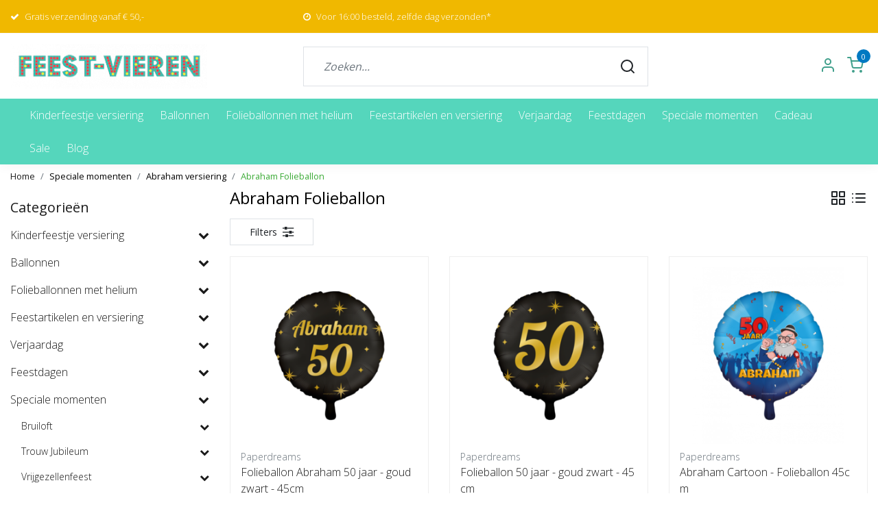

--- FILE ---
content_type: text/html;charset=utf-8
request_url: https://www.feest-vieren.nl/speciale-momenten/abraham-versiering/abraham-folieballon/
body_size: 57857
content:
<!DOCTYPE html>
<html lang="nl">
<head>
<!-- Server Side Tracking by Taggrs.io -->
<script>(function(w,d,s,l,i){w[l]=w[l]||[];w[l].push({'gtm.start':new Date().getTime(),event:'gtm.js'});var f=d.getElementsByTagName(s)[0],j=d.createElement(s),dl=l!='dataLayer'?'&l='+l:'';j.async=true;j.src='https://sst.feest-vieren.nl/gtm.js?id='+i+dl;f.parentNode.insertBefore(j,f);})(window,document,'script','dataLayer','GTM-M8WBT5F3');</script>
<!-- End Server Side Tracking by Taggrs.io -->
  
<script src="https://analytics.ahrefs.com/analytics.js" data-key="agBWOmLbA/YumL47n4rcGg" async></script>  
  
<!-- Varify.io® code for Feest-vieren.nl-->
<script>
  window.varify = window.varify || {};
  window.varify.iid = 3198;
</script>
<script src="https://app.varify.io/varify.js"></script>  
  
<title>Abraham Folieballon kopen | Elk feestje een knalfuif!</title>
<meta name="description" content="Abraham Folieballon bestel je snel en eenvoudig bij Feest-vieren.nl! Voor 16:00 besteld, morgen in huis. Maak van elk feestje een knalfuif!"/>
  
  
  <meta name="keywords" content="Abraham Folieballon" />
  
  <meta http-equiv="X-UA-Compatible" content="IE=Edge">
  <meta name="viewport" content="width=device-width">
  <meta name="apple-mobile-web-app-capable" content="yes">
  <meta name="apple-mobile-web-app-status-bar-style" content="black">
  <link rel="shortcut icon" href="https://cdn.webshopapp.com/shops/316572/themes/175889/v/560168/assets/favicon.ico?20210303104047" type="image/x-icon" />
  <meta property="og:title" content="Abraham Folieballon">
  <meta property="og:type" content="website">
  <meta property="og:description" content="Ontdek onze uitgebreide collectie Abraham folieballonnen voor een onvergetelijke 50e verjaardag. Perfect voor feestdecoratie en verrassingen. Bestel nu bij fees">
  <meta property="og:site_name" content="Feest-vieren.nl">
  <meta property="og:url" content="https://www.feest-vieren.nl/">
    <meta property="og:image" content="https://cdn.webshopapp.com/shops/316572/files/440403602/image.jpg">
  <meta property="og:image:width" content="200px" />
  <meta property="og:image:height" content="200px" />
  	<link rel="preconnect" href="//ajax.googleapis.com">
	<link rel="preconnect" href="//cdn.webshopapp.com/">
	<link rel="preconnect" href="//cdn.webshopapp.com/">	
	<link rel="preconnect" href="//fonts.googleapis.com">
	<link rel="preconnect" href="//fonts.gstatic.com" crossorigin>
  <link rel="dns-prefetch" href="//ajax.googleapis.com">
	<link rel="dns-prefetch" href="//cdn.webshopapp.com/">
	<link rel="dns-prefetch" href="//cdn.webshopapp.com/">	
	<link rel="dns-prefetch" href="//fonts.googleapis.com">
	<link rel="dns-prefetch" href="//fonts.gstatic.com" crossorigin>
  <!-- Theme fonts -->
  <link href="//fonts.googleapis.com/css?family=Open%20Sans:400,300,600,700" rel="preload" as="style">
    <link href="//fonts.googleapis.com/css?family=Open%20Sans:400,300,600,700" rel="stylesheet">
	<!-- Theme CSS -->
  <link rel="stylesheet" href="https://cdn.webshopapp.com/shops/316572/themes/175889/assets/css-bootstrap.css?20251201123636" />
  <link rel="stylesheet" href="https://cdn.webshopapp.com/shops/316572/themes/175889/assets/css-owl-carousel.css?20251201123636" />
  <link rel="stylesheet" href="https://cdn.webshopapp.com/shops/316572/themes/175889/assets/style.css?20251201123636" />
  <link rel="stylesheet" href="https://cdn.webshopapp.com/shops/316572/themes/175889/assets/settings.css?20251201123636" />
  <link rel="stylesheet" href="https://cdn.webshopapp.com/shops/316572/themes/175889/assets/feestvieren.css?20251201123636" />
  <script src="https://cdn.webshopapp.com/shops/316572/themes/175889/assets/js-jquery.js?20251201123636"></script>
  <!-- TrustBox script -->
  <script type="text/javascript" src="//widget.trustpilot.com/bootstrap/v5/tp.widget.bootstrap.min.js" async></script>
  <!-- End TrustBox script -->
  <!-- Google Tag Manager -->

  <!-- Lightspeed Netherlands B.V. - Custom head by Hoysem - E-commerce marketing zonder bullsh*t -->   
<meta charset="utf-8"/>
<link rel="canonical" href="https://www.feest-vieren.nl/speciale-momenten/abraham-versiering/abraham-folieballon/"/>
<meta name="robots" content="index, follow"/>
<link rel="next" href="https://www.feest-vieren.nl/speciale-momenten/abraham-versiering/abraham-folieballon/page2.html"/>
	  
<link rel="alternate" href="https://www.feest-vieren.nl/index.rss" type="application/rss+xml" title="Nieuwe producten"/>
<meta property="og:url" content="https://www.feest-vieren.nl/speciale-momenten/abraham-versiering/abraham-folieballon/"/>
<meta property="og:site_name" content="Feest-vieren.nl"/>
<meta property="og:title" content="Abraham Folieballon kopen | Elk feestje een knalfuif!"/>
<meta property="og:description" content="Abraham Folieballon bestel je snel en eenvoudig bij Feest-vieren.nl! Voor 16:00 besteld, morgen in huis. Maak van elk feestje een knalfuif!"/>
    
<meta name="google-site-verification" content="Kk--VHEOOJCDEqAo_KmzO6XKV3OOgNGyAIrbvT2joKY"/>
    
<meta name="google-site-verification" content="FIRqQwgjlLAPC8gNV-A1giNUtc8srSCtL2tuGtGWiyQ"/>
    
<meta name="google-site-verification" content="6nPrPMvJ9qt64UJQnG490shSNfS3oRDzMIXTCbyvMpQ"/>
<!-- Lightspeed Netherlands B.V. - Custom head by Hoysem - E-commerce marketing zonder bullsh*t -->    
  <meta name="facebook-domain-verification" content="o4hw0t4cvxaw7t0l3ktv7gy4ceimum" />
</head>
  
<body class="body osx webkit">

  
<!-- Server Side Tracking by Taggrs.io (noscript) -->
<noscript><iframe src="https://sst.feest-vieren.nl/ns.html?id=GTM-M8WBT5F3" height="0" width="0" style="display:none;visibility:hidden"></iframe></noscript>
<!-- End Server Side Tracking by Taggrs.io (noscript) -->
  
<script type="application/ld+json">
{
  "@context": "https://schema.org",
  "@type": "BreadcrumbList",
  "itemListElement": [
    {
      "@type": "ListItem",
      "position": 1,
      "name": "Home",
      "item": "https://www.feest-vieren.nl/"
    }
        ,{
      "@type": "ListItem",
      "position": 2,
      "name": "Speciale momenten",
      "item": "https://www.feest-vieren.nl/speciale-momenten/"
    }
        ,{
      "@type": "ListItem",
      "position": 3,
      "name": "Abraham versiering",
      "item": "https://www.feest-vieren.nl/speciale-momenten/abraham-versiering/"
    }
        ,{
      "@type": "ListItem",
      "position": 4,
      "name": "Abraham Folieballon",
      "item": "https://www.feest-vieren.nl/speciale-momenten/abraham-versiering/abraham-folieballon/"
    }
      ]
}
</script>

<script type="application/ld+json">
{
  "@context": "https://schema.org",
  "@type": "Organization",
  "@id": "https://www.feest-vieren.nl/#Organization",
  "name": "Feest-vieren.nl",
  "url": "https://www.feest-vieren.nl/",
  "logo": {
    "@type": "ImageObject",
    "url": "https://cdn.webshopapp.com/shops/316572/themes/175889/v/1986815/assets/logo.png?20230829150453",
    "width": 112,
    "height": 112
  },
  "contactPoint": {
    "@type": "ContactPoint",
    "telephone": "0621684165",
	"email": "feest@feest-vieren.nl",
    "areaServed": "NL",
    "availableLanguage": "Dutch"
  },
  "sameAs": [
    "https://www.facebook.com/feestvierenshop/"
  ],
  "aggregateRating": {
    "@type": "AggregateRating",
		"bestRating": "5",
    "worstRating": "1",
    "ratingValue": "4.6",
    "reviewCount": "574",
    "url": "https://nl.trustpilot.com/review/feest-vieren.nl"
  }
}
</script>

<script type="application/ld+json">
{
  "@context": "https://schema.org",
  "@type": "WebSite",
  "@id": "https://www.feest-vieren.nl/#WebSite",
  "url": "https://www.feest-vieren.nl/",
  "name": "Feest-vieren.nl",
  "inLanguage": "nl",
  "publisher": {
    "@id": "https://www.feest-vieren.nl/#Organization"
  }
}
</script>

  

  <div id="wrapper" class="wrapper">
    <!-- Template -->
        
<header id="header" class="header-transparent nav-theme sticky-top">
    	<div class="theme-usp text-xl-left text-center up d-none d-sm-block ">
    <div class="container-ism">
        <div class="row">
                      <div class="col-xl col-md-6 mb-md-0 mb-3">
              <div class="usp-item d-inline-block align-items-center"><i class="fa fa-check mr-2 co-theme"></i><span>Gratis verzending vanaf € 50,-</span></div>
            </div>
                      <div class="col-xl col-md-6 mb-md-0 mb-3">
              <div class="usp-item d-inline-block align-items-center"><i class="fa fa-clock-o mr-2 co-theme"></i><span>Voor 16:00 besteld, zelfde dag verzonden*</span></div>
            </div>
                    <div class="col-xl col-md-6 mb-md-0 mb-3">
            <!-- TrustBox widget - Micro TrustScore -->
            <div class="trustpilot-widget" data-locale="nl-NL" data-template-id="5419b637fa0340045cd0c936" data-businessunit-id="611275e67b76c3001d6817db" data-style-height="18px" data-style-width="100%" data-theme="dark">
              <a href="https://nl.trustpilot.com/review/feest-vieren.nl" target="_blank" rel="noopener">Trustpilot</a>
            </div>
          	<!-- End TrustBox widget -->
          </div>
        </div>
    </div>
</div>
    <div class="header-inner bg-header text-header">
    <div class="container-ism">
      <div class="row">
                <div class="col-6 col-lg-4 pr-0 order-xl-1">
          <div class="logo d-flex  justify-content-start align-items-center h-100">
            <a href="" title="" onclick="mobileNav($(this));return false;" id="resNavOpener" class="link link-menu text-center text-header mr-2 d-xl-none d-block" data-target="#overlayNavigation">
              <div class="menu-icon">
              <span class="fa fa-bars" data-feather="menu" aria-hidden="true"></span>
              </div>
            </a>
            <a href="https://www.feest-vieren.nl/" title="Feest-vieren.nl">
              <img src="https://cdn.webshopapp.com/shops/316572/themes/175889/v/559960/assets/img-logo.png?20210301151439" alt="Feest-vieren.nl" class="img-logo img-fluid">
            </a>
          </div>
        </div>
        <div class="col-1 col-lg-5 w-100 d-lg-block d-none justify-content-center align-self-center order-xl-2">
                    <div id="search">
            <form role="search" action="https://www.feest-vieren.nl/search/" method="get" id="formSearch" class="d-md-block d-none position-relative"  data-search-type="desktop">
               <div class="search-theme transparent input-group-append btn-squared align-items-center">
                  <input type="search" class="form-control border-squared-right border-0 py-3 h-auto focus-0" autocomplete="off" placeholder="Zoeken..." value="" name="q" id="search-input" data-device="desktop">
                  <a href="" class="btn btn-theme border-squared-left mb-0 p-0 px-3" type="submit" title="Zoeken" onclick="$('#formSearch').submit();">
                    <i class="fa fa-search" data-feather="search"></i>
                  </a>
               </div>
              <div class="autocomplete hide">
                                  <div class="search-title-box text-body all text-center py-2 px-3">
                    <span>Alle categorieën <i><em>(0)</em></i></span>
                 </div>
                <div class="products products-livesearch row px-3 mb-3 clearfix"></div>
                <div class="notfound hide p-3">Geen producten gevonden...</div>
                <div class="more px-3 mb-3 clear">
                  <a class="btn btn-secondary btn-sm result-btn livesearch" href="https://www.feest-vieren.nl/search/">
                    <span>Bekijk alle resultaten</span>
                  </a>
                </div>
              </div>
            </form>
          </div>
                            </div>
        <div class="col-6 col-lg-3 order-3">
          <div class="d-inline-block h-100 float-right">
            <!--             <div class="hallmark align-text-bottom d-md-inline-block d-none">
              <a href="https://www.thuiswinkel.org/leden/feest-vieren-nl/certificaat" title="" target="_blank" class="btn-hallmark mr-2">
                <img src="https://cdn.webshopapp.com/shops/316572/themes/175889/v/545771/assets/hallmark.png?20210301121338" alt="" class="img-fluid" />
              </a>
            </div> -->
                        <div class="header-search d-lg-none d-inline-block h-100">
              <button class="btn-search btn-nav border-0 p-0 m-0 h-100 bg-header text-header focus-0" onclick="mobileNav($(this));return false;" data-target="#overlaySearch">
                <i class="fa fa-lg fa-search" aria-hidden="true" data-feather="search"></i>
              </button>
            </div>
                        <div class="header-user header-languages d-none h-100">
              <div class="dropdown">
                <button class="btn-user btn-nav border-0 p-0 m-0 h-100 text-header focus-0" onclick="mobileNav($(this));return false;" data-target="#overlayUser">
                        							                  	<span class="flag flag-nl"></span>
                  	      						                </button>
            	</div>
            </div>
                        <div class="header-user d-inline-block h-100">
              <button class="btn-user btn-nav border-0 p-0 m-0 h-100 text-header focus-0" onclick="mobileNav($(this));return false;" data-target="#overlayUser">
                <i class="fa fa-lg fa-user-o" aria-hidden="true" data-feather="user"></i>
              </button>
            </div>
                        <div class="header-cart d-inline-block h-100">
              <button class="btn-user btn-nav border-0 p-0 m-0 h-100 text-header focus-0 position-relative" onclick="mobileNav($(this));return false;" data-target="#overlayCart">
                <i class="fa fa-lg fa-shopping-cart" aria-hidden="true" data-feather="shopping-cart"></i>
                <span class="cart-count">0</span>
              </button>
            </div>
          </div>
        </div>

      </div>
    </div>
  </div>
            <nav id="megamenu" class="navbar navbar-expand-lg bg-navbar text-navbar py-0 d-xl-block d-none">
  <div class="container-ism">
    <div class="ism-mainnav">
      <ul class="nav mr-auto">
                                  <li class="nav-item item  categories">
            <a href="https://www.feest-vieren.nl/kinderfeestje-versiering/" class="nav-link">Kinderfeestje versiering</a>
                                    <div class="subnav ism-megamenu">
                            	                            <div class="container-ism d-flex position-relative">                                  <ul class="subnav-col list-unstyled m-0">
                                                            <li class="subitem">
                        <a href="https://www.feest-vieren.nl/kinderfeestje-versiering/baby-shark-versiering/" title="Baby Shark versiering">Baby Shark versiering</a>
                                                                    </li>
                                                            <li class="subitem">
                        <a href="https://www.feest-vieren.nl/kinderfeestje-versiering/batman-versiering/" title="Batman versiering">Batman versiering</a>
                                                                    </li>
                                                            <li class="subitem">
                        <a href="https://www.feest-vieren.nl/kinderfeestje-versiering/bing-versiering/" title="Bing versiering">Bing versiering</a>
                                                                    </li>
                                                            <li class="subitem">
                        <a href="https://www.feest-vieren.nl/kinderfeestje-versiering/bluey-versiering/" title="Bluey versiering">Bluey versiering</a>
                                                                    </li>
                                                            <li class="subitem">
                        <a href="https://www.feest-vieren.nl/kinderfeestje-versiering/boerderij-versiering/" title="Boerderij versiering">Boerderij versiering</a>
                                                                    </li>
                                      </ul>
                                  <ul class="subnav-col list-unstyled m-0">
                                                            <li class="subitem">
                        <a href="https://www.feest-vieren.nl/kinderfeestje-versiering/cars-3-versiering/" title="Cars 3 versiering">Cars 3 versiering</a>
                                                                    </li>
                                                            <li class="subitem">
                        <a href="https://www.feest-vieren.nl/kinderfeestje-versiering/dino-versiering/" title="Dino versiering">Dino versiering</a>
                                                                    </li>
                                                            <li class="subitem">
                        <a href="https://www.feest-vieren.nl/kinderfeestje-versiering/disney-prinsessen-versiering/" title="Disney Prinsessen versiering">Disney Prinsessen versiering</a>
                                                                    </li>
                                                            <li class="subitem">
                        <a href="https://www.feest-vieren.nl/kinderfeestje-versiering/formule-1-versiering/" title="Formule 1 versiering">Formule 1 versiering</a>
                                                                    </li>
                                                            <li class="subitem">
                        <a href="https://www.feest-vieren.nl/kinderfeestje-versiering/frozen-2-versiering/" title="Frozen 2 versiering">Frozen 2 versiering</a>
                                                                    </li>
                                      </ul>
                                  <ul class="subnav-col list-unstyled m-0">
                                                            <li class="subitem">
                        <a href="https://www.feest-vieren.nl/kinderfeestje-versiering/gabbys-dollhouse-versiering/" title="Gabby's Dollhouse versiering">Gabby's Dollhouse versiering</a>
                                                                    </li>
                                                            <li class="subitem">
                        <a href="https://www.feest-vieren.nl/kinderfeestje-versiering/game-versiering/" title="Game Versiering">Game Versiering</a>
                                                                    </li>
                                                            <li class="subitem">
                        <a href="https://www.feest-vieren.nl/kinderfeestje-versiering/harry-potter-versiering/" title="Harry Potter versiering">Harry Potter versiering</a>
                                                                    </li>
                                                            <li class="subitem">
                        <a href="https://www.feest-vieren.nl/kinderfeestje-versiering/jungle-versiering/" title="Jungle versiering">Jungle versiering</a>
                                                                    </li>
                                                            <li class="subitem">
                        <a href="https://www.feest-vieren.nl/kinderfeestje-versiering/lol-surprise-versiering/" title="LOL Surprise versiering">LOL Surprise versiering</a>
                                                                    </li>
                                      </ul>
                                  <ul class="subnav-col list-unstyled m-0">
                                                            <li class="subitem">
                        <a href="https://www.feest-vieren.nl/kinderfeestje-versiering/mickey-mouse-versiering/" title="Mickey Mouse versiering">Mickey Mouse versiering</a>
                                                                    </li>
                                                            <li class="subitem">
                        <a href="https://www.feest-vieren.nl/kinderfeestje-versiering/minions-versiering/" title="Minions versiering">Minions versiering</a>
                                                                    </li>
                                                            <li class="subitem">
                        <a href="https://www.feest-vieren.nl/kinderfeestje-versiering/my-little-pony-versiering/" title="My Little Pony versiering">My Little Pony versiering</a>
                                                                    </li>
                                                            <li class="subitem">
                        <a href="https://www.feest-vieren.nl/kinderfeestje-versiering/nijntje-versiering/" title="Nijntje Versiering">Nijntje Versiering</a>
                                                                    </li>
                                                            <li class="subitem">
                        <a href="https://www.feest-vieren.nl/kinderfeestje-versiering/paarden-versiering/" title="Paarden versiering ">Paarden versiering </a>
                                                                    </li>
                                      </ul>
                                  <ul class="subnav-col list-unstyled m-0">
                                                            <li class="subitem">
                        <a href="https://www.feest-vieren.nl/kinderfeestje-versiering/paw-patrol-versiering/" title="Paw Patrol Versiering">Paw Patrol Versiering</a>
                                                                    </li>
                                                            <li class="subitem">
                        <a href="https://www.feest-vieren.nl/kinderfeestje-versiering/peppa-pig-versiering/" title="Peppa Pig versiering">Peppa Pig versiering</a>
                                                                    </li>
                                                            <li class="subitem">
                        <a href="https://www.feest-vieren.nl/kinderfeestje-versiering/piraten-versiering/" title="Piraten versiering">Piraten versiering</a>
                                                                    </li>
                                                            <li class="subitem">
                        <a href="https://www.feest-vieren.nl/kinderfeestje-versiering/pj-masks-versiering/" title="PJ Masks versiering">PJ Masks versiering</a>
                                                                    </li>
                                                            <li class="subitem">
                        <a href="https://www.feest-vieren.nl/kinderfeestje-versiering/pokemon-versiering/" title="Pokemon versiering">Pokemon versiering</a>
                                                                    </li>
                                      </ul>
                                  <ul class="subnav-col list-unstyled m-0">
                                                            <li class="subitem">
                        <a href="https://www.feest-vieren.nl/kinderfeestje-versiering/super-mario-versiering/" title="Super Mario versiering">Super Mario versiering</a>
                                                                    </li>
                                                            <li class="subitem">
                        <a href="https://www.feest-vieren.nl/kinderfeestje-versiering/spiderman-versiering/" title="Spiderman versiering">Spiderman versiering</a>
                                                                    </li>
                                                            <li class="subitem">
                        <a href="https://www.feest-vieren.nl/kinderfeestje-versiering/spongebob-versiering/" title="SpongeBob versiering">SpongeBob versiering</a>
                                                                    </li>
                                                            <li class="subitem">
                        <a href="https://www.feest-vieren.nl/kinderfeestje-versiering/star-wars-versiering/" title="Star Wars versiering">Star Wars versiering</a>
                                                                    </li>
                                                            <li class="subitem">
                        <a href="https://www.feest-vieren.nl/kinderfeestje-versiering/stitch-versiering/" title="Stitch Versiering">Stitch Versiering</a>
                                                                    </li>
                                      </ul>
                                  <ul class="subnav-col list-unstyled m-0">
                                                            <li class="subitem">
                        <a href="https://www.feest-vieren.nl/kinderfeestje-versiering/unicorn-versiering/" title="Unicorn versiering">Unicorn versiering</a>
                                                                    </li>
                                                            <li class="subitem">
                        <a href="https://www.feest-vieren.nl/kinderfeestje-versiering/voetbal-versiering/" title="Voetbal versiering">Voetbal versiering</a>
                                                                    </li>
                                      </ul>
                              	                <div class="menu-close">
                  <a href=" " title="" onclick="closeMenu();return false;">
                  	<i class="fa fa-close close" data-feather="x"></i>
                  </a>
                </div>
              	            	</div>            </div>
                    	</li>
                          <li class="nav-item item  categories">
            <a href="https://www.feest-vieren.nl/ballonnen/" class="nav-link">Ballonnen</a>
                                    <div class="subnav ism-megamenu">
                            	                            <div class="container-ism d-flex position-relative">                                  <ul class="subnav-col list-unstyled m-0">
                                                              <li class="subitem">
                        <a href="https://www.feest-vieren.nl/ballonnen/gekleurde-ballonnen/" title="Gekleurde ballonnen">Gekleurde ballonnen</a>
                                                                    <ul class="subsubnav list-unstyled p-0 m-0">
                                                     <li class="subsubitem active">
                    <a href="https://www.feest-vieren.nl/ballonnen/gekleurde-ballonnen/blauwe-ballonnen-12199199/" title="Blauwe ballonnen">Blauwe ballonnen</a></li>
                                                     <li class="subsubitem">
                    <a href="https://www.feest-vieren.nl/ballonnen/gekleurde-ballonnen/bruine-ballonnen/" title="Bruine ballonnen">Bruine ballonnen</a></li>
                                                     <li class="subsubitem">
                    <a href="https://www.feest-vieren.nl/ballonnen/gekleurde-ballonnen/doorzichtige-ballonnen-12199294/" title="Doorzichtige ballonnen">Doorzichtige ballonnen</a></li>
                                                     <li class="subsubitem">
                    <a href="https://www.feest-vieren.nl/ballonnen/gekleurde-ballonnen/gele-ballonnen-12198258/" title="Gele ballonnen">Gele ballonnen</a></li>
                                                     <li class="subsubitem">
                    <a href="https://www.feest-vieren.nl/ballonnen/gekleurde-ballonnen/gouden-ballonnen-12199297/" title="Gouden ballonnen">Gouden ballonnen</a></li>
                                                     <li class="subsubitem">
                    <a href="https://www.feest-vieren.nl/ballonnen/gekleurde-ballonnen/grijze-ballonnen-12199213/" title="Grijze ballonnen">Grijze ballonnen</a></li>
                                                                              <li class="subsubitem">
                            <a href="https://www.feest-vieren.nl/ballonnen/gekleurde-ballonnen/" title="Gekleurde ballonnen" class="btn-link">View all</a>
                          </li>
                                                  </ul><br>
                                              </li>
                                                              <li class="subitem">
                        <a href="https://www.feest-vieren.nl/ballonnen/bedrukte-ballonnen/" title="Bedrukte ballonnen">Bedrukte ballonnen</a>
                                                                    <ul class="subsubnav list-unstyled p-0 m-0">
                                                     <li class="subsubitem active">
                    <a href="https://www.feest-vieren.nl/ballonnen/bedrukte-ballonnen/tekst-ballonnen/" title="Tekst ballonnen">Tekst ballonnen</a></li>
                                                     <li class="subsubitem">
                    <a href="https://www.feest-vieren.nl/ballonnen/bedrukte-ballonnen/leeftijd-ballonnen/" title="Leeftijd ballonnen">Leeftijd ballonnen</a></li>
                                                     <li class="subsubitem">
                    <a href="https://www.feest-vieren.nl/ballonnen/bedrukte-ballonnen/kinderfeestje-ballonnen/" title="Kinderfeestje ballonnen">Kinderfeestje ballonnen</a></li>
                                                     <li class="subsubitem">
                    <a href="https://www.feest-vieren.nl/ballonnen/bedrukte-ballonnen/opdruk-ballonnen/" title="Opdruk ballonnen">Opdruk ballonnen</a></li>
                                                     <li class="subsubitem">
                    <a href="https://www.feest-vieren.nl/ballonnen/bedrukte-ballonnen/beschrijfbare-ballonnen/" title="Beschrijfbare ballonnen">Beschrijfbare ballonnen</a></li>
                                                     <li class="subsubitem">
                    <a href="https://www.feest-vieren.nl/ballonnen/bedrukte-ballonnen/led-ballonnen/" title="Led ballonnen">Led ballonnen</a></li>
                                                                              <li class="subsubitem">
                            <a href="https://www.feest-vieren.nl/ballonnen/bedrukte-ballonnen/" title="Bedrukte ballonnen" class="btn-link">View all</a>
                          </li>
                                                  </ul><br>
                                              </li>
                                      </ul>
                                  <ul class="subnav-col list-unstyled m-0">
                                                              <li class="subitem">
                        <a href="https://www.feest-vieren.nl/ballonnen/helium-ballonnen/" title="Helium Ballonnen">Helium Ballonnen</a>
                                                                    <ul class="subsubnav list-unstyled p-0 m-0">
                                                     <li class="subsubitem active">
                    <a href="https://www.feest-vieren.nl/ballonnen/helium-ballonnen/leeftijd-folieballonnen/" title="Leeftijd folieballonnen">Leeftijd folieballonnen</a></li>
                                                     <li class="subsubitem">
                    <a href="https://www.feest-vieren.nl/ballonnen/helium-ballonnen/kinderfeestje-folieballonnen/" title="Kinderfeestje folieballonnen">Kinderfeestje folieballonnen</a></li>
                                                     <li class="subsubitem">
                    <a href="https://www.feest-vieren.nl/ballonnen/helium-ballonnen/geboorte-folieballonnen/" title="Geboorte folieballonnen">Geboorte folieballonnen</a></li>
                                                     <li class="subsubitem">
                    <a href="https://www.feest-vieren.nl/ballonnen/helium-ballonnen/verjaardag-folieballonnen/" title="Verjaardag folieballonnen">Verjaardag folieballonnen</a></li>
                                                     <li class="subsubitem">
                    <a href="https://www.feest-vieren.nl/ballonnen/helium-ballonnen/liefde-folieballonnen/" title="Liefde folieballonnen">Liefde folieballonnen</a></li>
                                                     <li class="subsubitem">
                    <a href="https://www.feest-vieren.nl/ballonnen/helium-ballonnen/welkom-thuis-folieballonnen/" title="Welkom thuis folieballonnen">Welkom thuis folieballonnen</a></li>
                                                                              <li class="subsubitem">
                            <a href="https://www.feest-vieren.nl/ballonnen/helium-ballonnen/" title="Helium Ballonnen" class="btn-link">View all</a>
                          </li>
                                                  </ul><br>
                                              </li>
                                                            <li class="subitem">
                        <a href="https://www.feest-vieren.nl/ballonnen/staande-folieballonnen/" title="Staande folieballonnen">Staande folieballonnen</a>
                                                                    </li>
                                      </ul>
                                  <ul class="subnav-col list-unstyled m-0">
                                                              <li class="subitem">
                        <a href="https://www.feest-vieren.nl/ballonnen/letter-folieballonnen/" title="Letter folieballonnen">Letter folieballonnen</a>
                                                                    <ul class="subsubnav list-unstyled p-0 m-0">
                                                     <li class="subsubitem active">
                    <a href="https://www.feest-vieren.nl/ballonnen/letter-folieballonnen/rode-letter-folieballonnen/" title="Rode letter folieballonnen">Rode letter folieballonnen</a></li>
                                                     <li class="subsubitem">
                    <a href="https://www.feest-vieren.nl/ballonnen/letter-folieballonnen/gouden-letter-folieballonnen/" title="Gouden letter folieballonnen">Gouden letter folieballonnen</a></li>
                                                     <li class="subsubitem">
                    <a href="https://www.feest-vieren.nl/ballonnen/letter-folieballonnen/zilveren-letter-folieballonnen/" title="Zilveren letter folieballonnen">Zilveren letter folieballonnen</a></li>
                                                     <li class="subsubitem">
                    <a href="https://www.feest-vieren.nl/ballonnen/letter-folieballonnen/rose-gouden-letter-folieballonnen/" title="Rosé gouden letter folieballonnen">Rosé gouden letter folieballonnen</a></li>
                                                                            </ul><br>
                                              </li>
                                                              <li class="subitem">
                        <a href="https://www.feest-vieren.nl/ballonnen/tekst-folieballonnen/" title="Tekst folieballonnen">Tekst folieballonnen</a>
                                                                    <ul class="subsubnav list-unstyled p-0 m-0">
                                                     <li class="subsubitem active">
                    <a href="https://www.feest-vieren.nl/ballonnen/tekst-folieballonnen/tekst-folieballonnen/" title="Tekst folieballonnen">Tekst folieballonnen</a></li>
                                                     <li class="subsubitem">
                    <a href="https://www.feest-vieren.nl/ballonnen/tekst-folieballonnen/leeftijd-folieballonnen/" title="Leeftijd folieballonnen">Leeftijd folieballonnen</a></li>
                                                                            </ul><br>
                                              </li>
                                      </ul>
                                  <ul class="subnav-col list-unstyled m-0">
                                                            <li class="subitem">
                        <a href="https://www.feest-vieren.nl/ballonnen/confetti-ballonnen/" title="Confetti ballonnen">Confetti ballonnen</a>
                                                                    </li>
                                                              <li class="subitem">
                        <a href="https://www.feest-vieren.nl/ballonnen/ballon-decoratie/" title="Ballon decoratie">Ballon decoratie</a>
                                                                    <ul class="subsubnav list-unstyled p-0 m-0">
                                                     <li class="subsubitem active">
                    <a href="https://www.feest-vieren.nl/ballonnen/ballon-decoratie/ballonnenboog/" title="Ballonnenboog">Ballonnenboog</a></li>
                                                     <li class="subsubitem">
                    <a href="https://www.feest-vieren.nl/ballonnen/ballon-decoratie/ballonnenboom/" title="Ballonnenboom">Ballonnenboom</a></li>
                                                     <li class="subsubitem">
                    <a href="https://www.feest-vieren.nl/ballonnen/ballon-decoratie/ballon-boxen/" title="Ballon boxen">Ballon boxen</a></li>
                                                     <li class="subsubitem">
                    <a href="https://www.feest-vieren.nl/ballonnen/ballon-decoratie/ballon-deurversiering/" title="Ballon deurversiering">Ballon deurversiering</a></li>
                                                     <li class="subsubitem">
                    <a href="https://www.feest-vieren.nl/ballonnen/ballon-decoratie/ballon-standaard-cijfer/" title="Ballon standaard cijfer">Ballon standaard cijfer</a></li>
                                                     <li class="subsubitem">
                    <a href="https://www.feest-vieren.nl/ballonnen/ballon-decoratie/5-inch-ballonnen/" title="5 inch ballonnen">5 inch ballonnen</a></li>
                                                                              <li class="subsubitem">
                            <a href="https://www.feest-vieren.nl/ballonnen/ballon-decoratie/" title="Ballon decoratie" class="btn-link">View all</a>
                          </li>
                                                  </ul><br>
                                              </li>
                                      </ul>
                                  <ul class="subnav-col list-unstyled m-0">
                                                            <li class="subitem">
                        <a href="https://www.feest-vieren.nl/ballonnen/helium-tank/" title="Helium tank">Helium tank</a>
                                                                    </li>
                                                            <li class="subitem">
                        <a href="https://www.feest-vieren.nl/ballonnen/ballon-gel/" title="Ballon gel">Ballon gel</a>
                                                                    </li>
                                      </ul>
                                  <ul class="subnav-col list-unstyled m-0">
                                                            <li class="subitem">
                        <a href="https://www.feest-vieren.nl/ballonnen/ballon-gewichten/" title="Ballon gewichten">Ballon gewichten</a>
                                                                    </li>
                                                            <li class="subitem">
                        <a href="https://www.feest-vieren.nl/ballonnen/ballonpomp/" title="Ballonpomp">Ballonpomp</a>
                                                                    </li>
                                      </ul>
                                  <ul class="subnav-col list-unstyled m-0">
                                                            <li class="subitem">
                        <a href="https://www.feest-vieren.nl/ballonnen/ballon-accessoires-12210982/" title="Ballon accessoires">Ballon accessoires</a>
                                                                    </li>
                                      </ul>
                              	                <div class="menu-close">
                  <a href=" " title="" onclick="closeMenu();return false;">
                  	<i class="fa fa-close close" data-feather="x"></i>
                  </a>
                </div>
              	            	</div>            </div>
                    	</li>
                          <li class="nav-item item  categories">
            <a href="https://www.feest-vieren.nl/folieballonnen-met-helium/" class="nav-link">Folieballonnen met helium</a>
                                    <div class="subnav ism-megamenu">
                            	                            <div class="container-ism d-flex position-relative">                                  <ul class="subnav-col list-unstyled m-0">
                                                            <li class="subitem">
                        <a href="https://www.feest-vieren.nl/folieballonnen-met-helium/leeftijd-folieballonnen-met-helium/" title="Leeftijd folieballonnen met helium">Leeftijd folieballonnen met helium</a>
                                                                    </li>
                                                            <li class="subitem">
                        <a href="https://www.feest-vieren.nl/folieballonnen-met-helium/kinderfeestje-folieballonnen-met-helium/" title="Kinderfeestje folieballonnen met helium">Kinderfeestje folieballonnen met helium</a>
                                                                    </li>
                                      </ul>
                                  <ul class="subnav-col list-unstyled m-0">
                                                            <li class="subitem">
                        <a href="https://www.feest-vieren.nl/folieballonnen-met-helium/geboorte-folieballonnen-met-helium/" title="Geboorte folieballonnen met helium">Geboorte folieballonnen met helium</a>
                                                                    </li>
                                                            <li class="subitem">
                        <a href="https://www.feest-vieren.nl/folieballonnen-met-helium/verjaardag-folieballonnen-met-helium/" title="Verjaardag folieballonnen met helium">Verjaardag folieballonnen met helium</a>
                                                                    </li>
                                      </ul>
                                  <ul class="subnav-col list-unstyled m-0">
                                                            <li class="subitem">
                        <a href="https://www.feest-vieren.nl/folieballonnen-met-helium/liefde-folieballonnen-met-helium/" title="Liefde folieballonnen met helium ">Liefde folieballonnen met helium </a>
                                                                    </li>
                                                            <li class="subitem">
                        <a href="https://www.feest-vieren.nl/folieballonnen-met-helium/welkom-thuis-folieballonnen-met-helium/" title="Welkom Thuis folieballonnen met helium">Welkom Thuis folieballonnen met helium</a>
                                                                    </li>
                                      </ul>
                                  <ul class="subnav-col list-unstyled m-0">
                                                            <li class="subitem">
                        <a href="https://www.feest-vieren.nl/folieballonnen-met-helium/geslaagd-folieballonnen-met-helium/" title="Geslaagd folieballonnen met helium">Geslaagd folieballonnen met helium</a>
                                                                    </li>
                                                            <li class="subitem">
                        <a href="https://www.feest-vieren.nl/folieballonnen-met-helium/pensioen-folieballonnen-met-helium/" title="Pensioen folieballonnen met helium">Pensioen folieballonnen met helium</a>
                                                                    </li>
                                      </ul>
                                  <ul class="subnav-col list-unstyled m-0">
                                                            <li class="subitem">
                        <a href="https://www.feest-vieren.nl/folieballonnen-met-helium/emoji-folieballonnen-met-helium/" title="Emoji folieballonnen met helium">Emoji folieballonnen met helium</a>
                                                                    </li>
                                                            <li class="subitem">
                        <a href="https://www.feest-vieren.nl/folieballonnen-met-helium/landen-folieballonnen-met-helium/" title="Landen folieballonnen met helium">Landen folieballonnen met helium</a>
                                                                    </li>
                                      </ul>
                                  <ul class="subnav-col list-unstyled m-0">
                                                            <li class="subitem">
                        <a href="https://www.feest-vieren.nl/folieballonnen-met-helium/halloween-folieballonnen-met-helium/" title="Halloween folieballonnen met helium">Halloween folieballonnen met helium</a>
                                                                    </li>
                                                            <li class="subitem">
                        <a href="https://www.feest-vieren.nl/folieballonnen-met-helium/beterschap-folieballonnen-met-helium/" title="Beterschap folieballonnen met helium">Beterschap folieballonnen met helium</a>
                                                                    </li>
                                      </ul>
                                  <ul class="subnav-col list-unstyled m-0">
                                                            <li class="subitem">
                        <a href="https://www.feest-vieren.nl/folieballonnen-met-helium/vaderdag-folieballonnen-met-helium/" title="Vaderdag folieballonnen met helium">Vaderdag folieballonnen met helium</a>
                                                                    </li>
                                                            <li class="subitem">
                        <a href="https://www.feest-vieren.nl/folieballonnen-met-helium/moederdag-folieballonnen-met-helium/" title="Moederdag folieballonnen met helium">Moederdag folieballonnen met helium</a>
                                                                    </li>
                                      </ul>
                              	                <div class="menu-close">
                  <a href=" " title="" onclick="closeMenu();return false;">
                  	<i class="fa fa-close close" data-feather="x"></i>
                  </a>
                </div>
              	            	</div>            </div>
                    	</li>
                          <li class="nav-item item  categories">
            <a href="https://www.feest-vieren.nl/feestartikelen-en-versiering/" class="nav-link">Feestartikelen en versiering</a>
                                    <div class="subnav ism-megamenu">
                            	                            <div class="container-ism d-flex position-relative">                                  <ul class="subnav-col list-unstyled m-0">
                                                              <li class="subitem">
                        <a href="https://www.feest-vieren.nl/feestartikelen-en-versiering/feestartikelen-op-kleur/" title="Feestartikelen op kleur  ">Feestartikelen op kleur  </a>
                                                                    <ul class="subsubnav list-unstyled p-0 m-0">
                                                     <li class="subsubitem active">
                    <a href="https://www.feest-vieren.nl/feestartikelen-en-versiering/feestartikelen-op-kleur/blauwe-feestartikelen-en-versiering/" title="Blauwe feestartikelen en versiering">Blauwe feestartikelen en versiering</a></li>
                                                     <li class="subsubitem">
                    <a href="https://www.feest-vieren.nl/feestartikelen-en-versiering/feestartikelen-op-kleur/bruine-feestartikelen-en-versiering/" title="Bruine feestartikelen en versiering">Bruine feestartikelen en versiering</a></li>
                                                     <li class="subsubitem">
                    <a href="https://www.feest-vieren.nl/feestartikelen-en-versiering/feestartikelen-op-kleur/donker-blauwe-feestartikelen-en-versiering/" title="Donker Blauwe feestartikelen en versiering">Donker Blauwe feestartikelen en versiering</a></li>
                                                     <li class="subsubitem">
                    <a href="https://www.feest-vieren.nl/feestartikelen-en-versiering/feestartikelen-op-kleur/gele-feestartikelen-en-versiering/" title="Gele feestartikelen en versiering">Gele feestartikelen en versiering</a></li>
                                                     <li class="subsubitem">
                    <a href="https://www.feest-vieren.nl/feestartikelen-en-versiering/feestartikelen-op-kleur/gouden-feestartikelen-en-versiering/" title="Gouden feestartikelen en versiering">Gouden feestartikelen en versiering</a></li>
                                                     <li class="subsubitem">
                    <a href="https://www.feest-vieren.nl/feestartikelen-en-versiering/feestartikelen-op-kleur/grijze-feestartikelen-en-versiering/" title="Grijze feestartikelen en versiering">Grijze feestartikelen en versiering</a></li>
                                                                              <li class="subsubitem">
                            <a href="https://www.feest-vieren.nl/feestartikelen-en-versiering/feestartikelen-op-kleur/" title="Feestartikelen op kleur  " class="btn-link">View all</a>
                          </li>
                                                  </ul><br>
                                              </li>
                                                              <li class="subitem">
                        <a href="https://www.feest-vieren.nl/feestartikelen-en-versiering/slingers/" title="Slingers">Slingers</a>
                                                                    <ul class="subsubnav list-unstyled p-0 m-0">
                                                     <li class="subsubitem active">
                    <a href="https://www.feest-vieren.nl/feestartikelen-en-versiering/slingers/glitterslingers/" title="Glitterslingers">Glitterslingers</a></li>
                                                     <li class="subsubitem">
                    <a href="https://www.feest-vieren.nl/feestartikelen-en-versiering/slingers/maak-je-eigen-slinger/" title="Maak je eigen slinger">Maak je eigen slinger</a></li>
                                                     <li class="subsubitem">
                    <a href="https://www.feest-vieren.nl/feestartikelen-en-versiering/slingers/crepe-slingers/" title="Crepe slingers">Crepe slingers</a></li>
                                                     <li class="subsubitem">
                    <a href="https://www.feest-vieren.nl/feestartikelen-en-versiering/slingers/vlaggetjes-slingers/" title="Vlaggetjes slingers">Vlaggetjes slingers</a></li>
                                                     <li class="subsubitem">
                    <a href="https://www.feest-vieren.nl/feestartikelen-en-versiering/slingers/kinderverjaardag-slingers/" title="Kinderverjaardag slingers">Kinderverjaardag slingers</a></li>
                                                     <li class="subsubitem">
                    <a href="https://www.feest-vieren.nl/feestartikelen-en-versiering/slingers/verjaardag-slinger/" title="Verjaardag slinger">Verjaardag slinger</a></li>
                                                                              <li class="subsubitem">
                            <a href="https://www.feest-vieren.nl/feestartikelen-en-versiering/slingers/" title="Slingers" class="btn-link">View all</a>
                          </li>
                                                  </ul><br>
                                              </li>
                                                              <li class="subitem">
                        <a href="https://www.feest-vieren.nl/feestartikelen-en-versiering/confetti/" title="Confetti">Confetti</a>
                                                                    <ul class="subsubnav list-unstyled p-0 m-0">
                                                     <li class="subsubitem active">
                    <a href="https://www.feest-vieren.nl/feestartikelen-en-versiering/confetti/alle-confetti-en-shooters/" title="Alle confetti en Shooters">Alle confetti en Shooters</a></li>
                                                     <li class="subsubitem">
                    <a href="https://www.feest-vieren.nl/feestartikelen-en-versiering/confetti/confetti-kanon-of-bio-partypopper/" title="Confetti Kanon of bio-partypopper">Confetti Kanon of bio-partypopper</a></li>
                                                     <li class="subsubitem">
                    <a href="https://www.feest-vieren.nl/feestartikelen-en-versiering/confetti/confetti-op-kleur/" title="Confetti op kleur">Confetti op kleur</a></li>
                                                     <li class="subsubitem">
                    <a href="https://www.feest-vieren.nl/feestartikelen-en-versiering/confetti/tafelconfetti/" title="Tafelconfetti ">Tafelconfetti </a></li>
                                                     <li class="subsubitem">
                    <a href="https://www.feest-vieren.nl/feestartikelen-en-versiering/confetti/confetti-voor-kinderfeestje/" title="Confetti voor kinderfeestje">Confetti voor kinderfeestje</a></li>
                                                     <li class="subsubitem">
                    <a href="https://www.feest-vieren.nl/feestartikelen-en-versiering/confetti/gender-reveal-shooters/" title="Gender reveal shooters">Gender reveal shooters</a></li>
                                                                              <li class="subsubitem">
                            <a href="https://www.feest-vieren.nl/feestartikelen-en-versiering/confetti/" title="Confetti" class="btn-link">View all</a>
                          </li>
                                                  </ul><br>
                                              </li>
                                      </ul>
                                  <ul class="subnav-col list-unstyled m-0">
                                                              <li class="subitem">
                        <a href="https://www.feest-vieren.nl/feestartikelen-en-versiering/taartkaarsjes/" title="Taartkaarsjes">Taartkaarsjes</a>
                                                                    <ul class="subsubnav list-unstyled p-0 m-0">
                                                     <li class="subsubitem active">
                    <a href="https://www.feest-vieren.nl/feestartikelen-en-versiering/taartkaarsjes/cijfer-kaarsen/" title="Cijfer kaarsen">Cijfer kaarsen</a></li>
                                                     <li class="subsubitem">
                    <a href="https://www.feest-vieren.nl/feestartikelen-en-versiering/taartkaarsjes/luxe-taart-kaarsjes/" title="Luxe taart kaarsjes">Luxe taart kaarsjes</a></li>
                                                     <li class="subsubitem">
                    <a href="https://www.feest-vieren.nl/feestartikelen-en-versiering/taartkaarsjes/taart-kaarsjes/" title="Taart kaarsjes">Taart kaarsjes</a></li>
                                                     <li class="subsubitem">
                    <a href="https://www.feest-vieren.nl/feestartikelen-en-versiering/taartkaarsjes/taart-decoratie/" title="Taart decoratie">Taart decoratie</a></li>
                                                     <li class="subsubitem">
                    <a href="https://www.feest-vieren.nl/feestartikelen-en-versiering/taartkaarsjes/letterkaarsjes/" title="Letterkaarsjes">Letterkaarsjes</a></li>
                                                     <li class="subsubitem">
                    <a href="https://www.feest-vieren.nl/feestartikelen-en-versiering/taartkaarsjes/ijsfontijnen/" title="IJsfontijnen">IJsfontijnen</a></li>
                                                                              <li class="subsubitem">
                            <a href="https://www.feest-vieren.nl/feestartikelen-en-versiering/taartkaarsjes/" title="Taartkaarsjes" class="btn-link">View all</a>
                          </li>
                                                  </ul><br>
                                              </li>
                                                              <li class="subitem">
                        <a href="https://www.feest-vieren.nl/feestartikelen-en-versiering/tafeldecoratie/" title="Tafeldecoratie">Tafeldecoratie</a>
                                                                    <ul class="subsubnav list-unstyled p-0 m-0">
                                                     <li class="subsubitem active">
                    <a href="https://www.feest-vieren.nl/feestartikelen-en-versiering/tafeldecoratie/mix-en-match-bamboo-tafeldeco/" title="Mix en Match Bamboo tafeldeco">Mix en Match Bamboo tafeldeco</a></li>
                                                     <li class="subsubitem">
                    <a href="https://www.feest-vieren.nl/feestartikelen-en-versiering/tafeldecoratie/tafelkleden/" title="Tafelkleden">Tafelkleden</a></li>
                                                     <li class="subsubitem">
                    <a href="https://www.feest-vieren.nl/feestartikelen-en-versiering/tafeldecoratie/wegwerp-borden/" title="Wegwerp Borden">Wegwerp Borden</a></li>
                                                     <li class="subsubitem">
                    <a href="https://www.feest-vieren.nl/feestartikelen-en-versiering/tafeldecoratie/servetten/" title="Servetten">Servetten</a></li>
                                                     <li class="subsubitem">
                    <a href="https://www.feest-vieren.nl/feestartikelen-en-versiering/tafeldecoratie/wegwerp-bestek/" title="Wegwerp bestek">Wegwerp bestek</a></li>
                                                     <li class="subsubitem">
                    <a href="https://www.feest-vieren.nl/feestartikelen-en-versiering/tafeldecoratie/cocktailprikkers/" title="Cocktailprikkers">Cocktailprikkers</a></li>
                                                                              <li class="subsubitem">
                            <a href="https://www.feest-vieren.nl/feestartikelen-en-versiering/tafeldecoratie/" title="Tafeldecoratie" class="btn-link">View all</a>
                          </li>
                                                  </ul><br>
                                              </li>
                                                              <li class="subitem">
                        <a href="https://www.feest-vieren.nl/feestartikelen-en-versiering/serpentines/" title="Serpentines">Serpentines</a>
                                                                    <ul class="subsubnav list-unstyled p-0 m-0">
                                                     <li class="subsubitem active">
                    <a href="https://www.feest-vieren.nl/feestartikelen-en-versiering/serpentines/papieren-serpentines/" title="Papieren Serpentines">Papieren Serpentines</a></li>
                                                     <li class="subsubitem">
                    <a href="https://www.feest-vieren.nl/feestartikelen-en-versiering/serpentines/metallic-serpentines/" title="Metallic Serpentines">Metallic Serpentines</a></li>
                                                     <li class="subsubitem">
                    <a href="https://www.feest-vieren.nl/feestartikelen-en-versiering/serpentines/holografishe-serpentines/" title="Holografishe Serpentines">Holografishe Serpentines</a></li>
                                                                            </ul><br>
                                              </li>
                                      </ul>
                                  <ul class="subnav-col list-unstyled m-0">
                                                              <li class="subitem">
                        <a href="https://www.feest-vieren.nl/feestartikelen-en-versiering/deurgordijnen/" title="Deurgordijnen">Deurgordijnen</a>
                                                                    <ul class="subsubnav list-unstyled p-0 m-0">
                                                     <li class="subsubitem active">
                    <a href="https://www.feest-vieren.nl/feestartikelen-en-versiering/deurgordijnen/deurgordijnen/" title="Deurgordijnen">Deurgordijnen</a></li>
                                                     <li class="subsubitem">
                    <a href="https://www.feest-vieren.nl/feestartikelen-en-versiering/deurgordijnen/deurgordijn-op-leeftijd/" title="Deurgordijn op leeftijd">Deurgordijn op leeftijd</a></li>
                                                     <li class="subsubitem">
                    <a href="https://www.feest-vieren.nl/feestartikelen-en-versiering/deurgordijnen/ballon-deurversiering/" title="Ballon deurversiering">Ballon deurversiering</a></li>
                                                                            </ul><br>
                                              </li>
                                                              <li class="subitem">
                        <a href="https://www.feest-vieren.nl/feestartikelen-en-versiering/afzetlinten/" title="Afzetlinten">Afzetlinten</a>
                                                                    <ul class="subsubnav list-unstyled p-0 m-0">
                                                     <li class="subsubitem active">
                    <a href="https://www.feest-vieren.nl/feestartikelen-en-versiering/afzetlinten/neon-afzetlinten/" title="Neon Afzetlinten ">Neon Afzetlinten </a></li>
                                                     <li class="subsubitem">
                    <a href="https://www.feest-vieren.nl/feestartikelen-en-versiering/afzetlinten/verkeersbord-afzetlinten/" title="Verkeersbord Afzetlinten">Verkeersbord Afzetlinten</a></li>
                                                     <li class="subsubitem">
                    <a href="https://www.feest-vieren.nl/feestartikelen-en-versiering/afzetlinten/specials-afzetlinten/" title="Specials Afzetlinten">Specials Afzetlinten</a></li>
                                                                            </ul><br>
                                              </li>
                                                              <li class="subitem">
                        <a href="https://www.feest-vieren.nl/feestartikelen-en-versiering/fan-decoratie-waaiers/" title="Fan Decoratie & waaiers">Fan Decoratie & waaiers</a>
                                                                    <ul class="subsubnav list-unstyled p-0 m-0">
                                                     <li class="subsubitem active">
                    <a href="https://www.feest-vieren.nl/feestartikelen-en-versiering/fan-decoratie-waaiers/fan-deco-waaiers-op-kleur/" title="Fan Deco & waaiers op kleur">Fan Deco & waaiers op kleur</a></li>
                                                     <li class="subsubitem">
                    <a href="https://www.feest-vieren.nl/feestartikelen-en-versiering/fan-decoratie-waaiers/fan-deco-waaiers-op-leeftijd/" title="Fan Deco & waaiers op Leeftijd">Fan Deco & waaiers op Leeftijd</a></li>
                                                     <li class="subsubitem">
                    <a href="https://www.feest-vieren.nl/feestartikelen-en-versiering/fan-decoratie-waaiers/swirls/" title="Swirls">Swirls</a></li>
                                                                            </ul><br>
                                              </li>
                                      </ul>
                                  <ul class="subnav-col list-unstyled m-0">
                                                              <li class="subitem">
                        <a href="https://www.feest-vieren.nl/feestartikelen-en-versiering/raam-en-deur-decoratie/" title="Raam en deur decoratie">Raam en deur decoratie</a>
                                                                    <ul class="subsubnav list-unstyled p-0 m-0">
                                                     <li class="subsubitem active">
                    <a href="https://www.feest-vieren.nl/feestartikelen-en-versiering/raam-en-deur-decoratie/deurborden/" title="Deurborden">Deurborden</a></li>
                                                     <li class="subsubitem">
                    <a href="https://www.feest-vieren.nl/feestartikelen-en-versiering/raam-en-deur-decoratie/gevelvlaggen/" title="Gevelvlaggen">Gevelvlaggen</a></li>
                                                     <li class="subsubitem">
                    <a href="https://www.feest-vieren.nl/feestartikelen-en-versiering/raam-en-deur-decoratie/warning-signs/" title="Warning Signs">Warning Signs</a></li>
                                                     <li class="subsubitem">
                    <a href="https://www.feest-vieren.nl/feestartikelen-en-versiering/raam-en-deur-decoratie/window-signs/" title="Window Signs">Window Signs</a></li>
                                                     <li class="subsubitem">
                    <a href="https://www.feest-vieren.nl/feestartikelen-en-versiering/raam-en-deur-decoratie/tuin-borden/" title="Tuin borden">Tuin borden</a></li>
                                                                            </ul><br>
                                              </li>
                                                            <li class="subitem">
                        <a href="https://www.feest-vieren.nl/feestartikelen-en-versiering/decoratie-lint/" title="Decoratie lint">Decoratie lint</a>
                                                                    </li>
                                                            <li class="subitem">
                        <a href="https://www.feest-vieren.nl/feestartikelen-en-versiering/photo-booth-props/" title="Photo Booth Props">Photo Booth Props</a>
                                                                    </li>
                                      </ul>
                                  <ul class="subnav-col list-unstyled m-0">
                                                            <li class="subitem">
                        <a href="https://www.feest-vieren.nl/feestartikelen-en-versiering/pinatas/" title="Pinata's">Pinata's</a>
                                                                    </li>
                                                              <li class="subitem">
                        <a href="https://www.feest-vieren.nl/feestartikelen-en-versiering/buttons/" title="Buttons">Buttons</a>
                                                                    <ul class="subsubnav list-unstyled p-0 m-0">
                                                     <li class="subsubitem active">
                    <a href="https://www.feest-vieren.nl/feestartikelen-en-versiering/buttons/buttons-op-leeftijd/" title="Buttons op leeftijd">Buttons op leeftijd</a></li>
                                                     <li class="subsubitem">
                    <a href="https://www.feest-vieren.nl/feestartikelen-en-versiering/buttons/buttons-specials/" title="Buttons Specials">Buttons Specials</a></li>
                                                                            </ul><br>
                                              </li>
                                                            <li class="subitem">
                        <a href="https://www.feest-vieren.nl/feestartikelen-en-versiering/lampionnen/" title="Lampionnen">Lampionnen</a>
                                                                    </li>
                                      </ul>
                                  <ul class="subnav-col list-unstyled m-0">
                                                            <li class="subitem">
                        <a href="https://www.feest-vieren.nl/feestartikelen-en-versiering/pakketten-12161427/" title="Pakketten">Pakketten</a>
                                                                    </li>
                                                            <li class="subitem">
                        <a href="https://www.feest-vieren.nl/feestartikelen-en-versiering/light-letters/" title="Light Letters">Light Letters</a>
                                                                    </li>
                                                            <li class="subitem">
                        <a href="https://www.feest-vieren.nl/feestartikelen-en-versiering/pailletten-hoed/" title="Pailletten hoed">Pailletten hoed</a>
                                                                    </li>
                                      </ul>
                                  <ul class="subnav-col list-unstyled m-0">
                                                            <li class="subitem">
                        <a href="https://www.feest-vieren.nl/feestartikelen-en-versiering/sjerpen/" title="Sjerpen">Sjerpen</a>
                                                                    </li>
                                      </ul>
                              	                <div class="menu-close">
                  <a href=" " title="" onclick="closeMenu();return false;">
                  	<i class="fa fa-close close" data-feather="x"></i>
                  </a>
                </div>
              	            	</div>            </div>
                    	</li>
                          <li class="nav-item item  categories">
            <a href="https://www.feest-vieren.nl/verjaardag/" class="nav-link">Verjaardag</a>
                                    <div class="subnav ism-megamenu">
                            	                            <div class="container-ism d-flex position-relative">                                  <ul class="subnav-col list-unstyled m-0">
                                                            <li class="subitem">
                        <a href="https://www.feest-vieren.nl/verjaardag/1-jaar-versiering/" title="1 jaar versiering">1 jaar versiering</a>
                                                                    </li>
                                                            <li class="subitem">
                        <a href="https://www.feest-vieren.nl/verjaardag/2-jaar-versiering/" title="2 jaar versiering">2 jaar versiering</a>
                                                                    </li>
                                                            <li class="subitem">
                        <a href="https://www.feest-vieren.nl/verjaardag/3-jaar-versiering/" title="3 jaar versiering">3 jaar versiering</a>
                                                                    </li>
                                                            <li class="subitem">
                        <a href="https://www.feest-vieren.nl/verjaardag/4-jaar-versiering/" title="4 jaar versiering">4 jaar versiering</a>
                                                                    </li>
                                                            <li class="subitem">
                        <a href="https://www.feest-vieren.nl/verjaardag/5-jaar-versiering/" title="5 jaar versiering">5 jaar versiering</a>
                                                                    </li>
                                                            <li class="subitem">
                        <a href="https://www.feest-vieren.nl/verjaardag/6-jaar-versiering/" title="6 jaar versiering">6 jaar versiering</a>
                                                                    </li>
                                                            <li class="subitem">
                        <a href="https://www.feest-vieren.nl/verjaardag/7-jaar-versiering/" title="7 jaar versiering">7 jaar versiering</a>
                                                                    </li>
                                                            <li class="subitem">
                        <a href="https://www.feest-vieren.nl/verjaardag/8-jaar-versiering/" title="8 jaar versiering">8 jaar versiering</a>
                                                                    </li>
                                                            <li class="subitem">
                        <a href="https://www.feest-vieren.nl/verjaardag/9-jaar-versiering/" title="9 jaar versiering">9 jaar versiering</a>
                                                                    </li>
                                                            <li class="subitem">
                        <a href="https://www.feest-vieren.nl/verjaardag/10-jaar-versiering/" title="10 jaar versiering">10 jaar versiering</a>
                                                                    </li>
                                                            <li class="subitem">
                        <a href="https://www.feest-vieren.nl/verjaardag/11-jaar-versiering/" title="11 jaar versiering">11 jaar versiering</a>
                                                                    </li>
                                                            <li class="subitem">
                        <a href="https://www.feest-vieren.nl/verjaardag/12-jaar-versiering/" title="12 jaar versiering">12 jaar versiering</a>
                                                                    </li>
                                                            <li class="subitem">
                        <a href="https://www.feest-vieren.nl/verjaardag/13-jaar-versiering/" title="13 jaar versiering">13 jaar versiering</a>
                                                                    </li>
                                                            <li class="subitem">
                        <a href="https://www.feest-vieren.nl/verjaardag/14-jaar-versiering/" title="14 jaar versiering">14 jaar versiering</a>
                                                                    </li>
                                                            <li class="subitem">
                        <a href="https://www.feest-vieren.nl/verjaardag/15-jaar-versiering/" title="15 jaar versiering">15 jaar versiering</a>
                                                                    </li>
                                      </ul>
                                  <ul class="subnav-col list-unstyled m-0">
                                                            <li class="subitem">
                        <a href="https://www.feest-vieren.nl/verjaardag/16-jaar-versiering/" title="16 jaar versiering">16 jaar versiering</a>
                                                                    </li>
                                                            <li class="subitem">
                        <a href="https://www.feest-vieren.nl/verjaardag/17-jaar-versiering/" title="17 jaar versiering">17 jaar versiering</a>
                                                                    </li>
                                                            <li class="subitem">
                        <a href="https://www.feest-vieren.nl/verjaardag/18-jaar-versiering/" title="18 jaar versiering">18 jaar versiering</a>
                                                                    </li>
                                                            <li class="subitem">
                        <a href="https://www.feest-vieren.nl/verjaardag/19-jaar-versiering/" title="19 jaar versiering">19 jaar versiering</a>
                                                                    </li>
                                                            <li class="subitem">
                        <a href="https://www.feest-vieren.nl/verjaardag/20-jaar-versiering/" title="20 jaar versiering">20 jaar versiering</a>
                                                                    </li>
                                                            <li class="subitem">
                        <a href="https://www.feest-vieren.nl/verjaardag/21-jaar-versiering/" title="21 jaar versiering">21 jaar versiering</a>
                                                                    </li>
                                                            <li class="subitem">
                        <a href="https://www.feest-vieren.nl/verjaardag/22-jaar-versiering/" title="22 jaar versiering">22 jaar versiering</a>
                                                                    </li>
                                                            <li class="subitem">
                        <a href="https://www.feest-vieren.nl/verjaardag/23-jaar-versiering/" title="23 jaar versiering">23 jaar versiering</a>
                                                                    </li>
                                                            <li class="subitem">
                        <a href="https://www.feest-vieren.nl/verjaardag/24-jaar-versiering/" title="24 jaar versiering">24 jaar versiering</a>
                                                                    </li>
                                                            <li class="subitem">
                        <a href="https://www.feest-vieren.nl/verjaardag/25-jaar-versiering/" title="25 jaar versiering">25 jaar versiering</a>
                                                                    </li>
                                                            <li class="subitem">
                        <a href="https://www.feest-vieren.nl/verjaardag/26-jaar-versiering/" title="26 jaar versiering">26 jaar versiering</a>
                                                                    </li>
                                                            <li class="subitem">
                        <a href="https://www.feest-vieren.nl/verjaardag/27-jaar-versiering/" title="27 jaar versiering">27 jaar versiering</a>
                                                                    </li>
                                                            <li class="subitem">
                        <a href="https://www.feest-vieren.nl/verjaardag/28-jaar-versiering/" title="28 jaar versiering">28 jaar versiering</a>
                                                                    </li>
                                                            <li class="subitem">
                        <a href="https://www.feest-vieren.nl/verjaardag/29-jaar-versiering/" title="29 jaar versiering">29 jaar versiering</a>
                                                                    </li>
                                                            <li class="subitem">
                        <a href="https://www.feest-vieren.nl/verjaardag/30-jaar-versiering/" title="30 jaar versiering">30 jaar versiering</a>
                                                                    </li>
                                      </ul>
                                  <ul class="subnav-col list-unstyled m-0">
                                                            <li class="subitem">
                        <a href="https://www.feest-vieren.nl/verjaardag/31-jaar-versiering/" title="31 jaar versiering">31 jaar versiering</a>
                                                                    </li>
                                                            <li class="subitem">
                        <a href="https://www.feest-vieren.nl/verjaardag/32-jaar-versiering/" title="32 jaar versiering">32 jaar versiering</a>
                                                                    </li>
                                                            <li class="subitem">
                        <a href="https://www.feest-vieren.nl/verjaardag/33-jaar-versiering/" title="33 jaar versiering">33 jaar versiering</a>
                                                                    </li>
                                                            <li class="subitem">
                        <a href="https://www.feest-vieren.nl/verjaardag/34-jaar-versiering/" title="34 jaar versiering">34 jaar versiering</a>
                                                                    </li>
                                                            <li class="subitem">
                        <a href="https://www.feest-vieren.nl/verjaardag/35-jaar-versiering/" title="35 jaar versiering">35 jaar versiering</a>
                                                                    </li>
                                                            <li class="subitem">
                        <a href="https://www.feest-vieren.nl/verjaardag/36-jaar-versiering/" title="36 jaar versiering">36 jaar versiering</a>
                                                                    </li>
                                                            <li class="subitem">
                        <a href="https://www.feest-vieren.nl/verjaardag/37-jaar-versiering/" title="37 jaar versiering">37 jaar versiering</a>
                                                                    </li>
                                                            <li class="subitem">
                        <a href="https://www.feest-vieren.nl/verjaardag/38-jaar-versiering/" title="38 jaar versiering">38 jaar versiering</a>
                                                                    </li>
                                                            <li class="subitem">
                        <a href="https://www.feest-vieren.nl/verjaardag/39-jaar-versiering/" title="39 jaar versiering">39 jaar versiering</a>
                                                                    </li>
                                                            <li class="subitem">
                        <a href="https://www.feest-vieren.nl/verjaardag/40-jaar-versiering/" title="40 jaar versiering">40 jaar versiering</a>
                                                                    </li>
                                                            <li class="subitem">
                        <a href="https://www.feest-vieren.nl/verjaardag/41-jaar-versiering/" title="41 jaar versiering">41 jaar versiering</a>
                                                                    </li>
                                                            <li class="subitem">
                        <a href="https://www.feest-vieren.nl/verjaardag/42-jaar-versiering/" title="42 jaar versiering">42 jaar versiering</a>
                                                                    </li>
                                                            <li class="subitem">
                        <a href="https://www.feest-vieren.nl/verjaardag/43-jaar-versiering/" title="43 jaar versiering">43 jaar versiering</a>
                                                                    </li>
                                                            <li class="subitem">
                        <a href="https://www.feest-vieren.nl/verjaardag/44-jaar-versiering/" title="44 jaar versiering">44 jaar versiering</a>
                                                                    </li>
                                                            <li class="subitem">
                        <a href="https://www.feest-vieren.nl/verjaardag/45-jaar-versiering/" title="45 jaar versiering">45 jaar versiering</a>
                                                                    </li>
                                      </ul>
                                  <ul class="subnav-col list-unstyled m-0">
                                                            <li class="subitem">
                        <a href="https://www.feest-vieren.nl/verjaardag/46-jaar-versiering/" title="46 jaar versiering">46 jaar versiering</a>
                                                                    </li>
                                                            <li class="subitem">
                        <a href="https://www.feest-vieren.nl/verjaardag/47-jaar-versiering/" title="47 jaar versiering">47 jaar versiering</a>
                                                                    </li>
                                                            <li class="subitem">
                        <a href="https://www.feest-vieren.nl/verjaardag/48-jaar-versiering/" title="48 jaar versiering">48 jaar versiering</a>
                                                                    </li>
                                                            <li class="subitem">
                        <a href="https://www.feest-vieren.nl/verjaardag/49-jaar-versiering/" title="49 jaar versiering">49 jaar versiering</a>
                                                                    </li>
                                                            <li class="subitem">
                        <a href="https://www.feest-vieren.nl/verjaardag/50-jaar-versiering/" title="50 jaar versiering">50 jaar versiering</a>
                                                                    </li>
                                                            <li class="subitem">
                        <a href="https://www.feest-vieren.nl/verjaardag/51-jaar-versiering/" title="51 jaar versiering">51 jaar versiering</a>
                                                                    </li>
                                                            <li class="subitem">
                        <a href="https://www.feest-vieren.nl/verjaardag/52-jaar-versiering/" title="52 jaar versiering">52 jaar versiering</a>
                                                                    </li>
                                                            <li class="subitem">
                        <a href="https://www.feest-vieren.nl/verjaardag/53-jaar-versiering/" title="53 jaar versiering">53 jaar versiering</a>
                                                                    </li>
                                                            <li class="subitem">
                        <a href="https://www.feest-vieren.nl/verjaardag/54-jaar-versiering/" title="54 jaar versiering">54 jaar versiering</a>
                                                                    </li>
                                                            <li class="subitem">
                        <a href="https://www.feest-vieren.nl/verjaardag/55-jaar-versiering/" title="55 jaar versiering">55 jaar versiering</a>
                                                                    </li>
                                                            <li class="subitem">
                        <a href="https://www.feest-vieren.nl/verjaardag/56-jaar-versiering/" title="56 jaar versiering">56 jaar versiering</a>
                                                                    </li>
                                                            <li class="subitem">
                        <a href="https://www.feest-vieren.nl/verjaardag/57-jaar-versiering/" title="57 jaar versiering">57 jaar versiering</a>
                                                                    </li>
                                                            <li class="subitem">
                        <a href="https://www.feest-vieren.nl/verjaardag/58-jaar-versiering/" title="58 jaar versiering">58 jaar versiering</a>
                                                                    </li>
                                                            <li class="subitem">
                        <a href="https://www.feest-vieren.nl/verjaardag/59-jaar-versiering/" title="59 jaar versiering">59 jaar versiering</a>
                                                                    </li>
                                                            <li class="subitem">
                        <a href="https://www.feest-vieren.nl/verjaardag/60-jaar-versiering/" title="60 jaar versiering">60 jaar versiering</a>
                                                                    </li>
                                      </ul>
                                  <ul class="subnav-col list-unstyled m-0">
                                                            <li class="subitem">
                        <a href="https://www.feest-vieren.nl/verjaardag/61-jaar-versiering/" title="61 jaar versiering">61 jaar versiering</a>
                                                                    </li>
                                                            <li class="subitem">
                        <a href="https://www.feest-vieren.nl/verjaardag/62-jaar-versiering/" title="62 jaar versiering">62 jaar versiering</a>
                                                                    </li>
                                                            <li class="subitem">
                        <a href="https://www.feest-vieren.nl/verjaardag/63-jaar-versiering/" title="63 jaar versiering">63 jaar versiering</a>
                                                                    </li>
                                                            <li class="subitem">
                        <a href="https://www.feest-vieren.nl/verjaardag/64-jaar-versiering/" title="64 jaar versiering">64 jaar versiering</a>
                                                                    </li>
                                                            <li class="subitem">
                        <a href="https://www.feest-vieren.nl/verjaardag/65-jaar-versiering/" title="65 jaar versiering">65 jaar versiering</a>
                                                                    </li>
                                                            <li class="subitem">
                        <a href="https://www.feest-vieren.nl/verjaardag/66-jaar-versiering/" title="66 jaar versiering">66 jaar versiering</a>
                                                                    </li>
                                                            <li class="subitem">
                        <a href="https://www.feest-vieren.nl/verjaardag/67-jaar-versiering/" title="67 jaar versiering">67 jaar versiering</a>
                                                                    </li>
                                                            <li class="subitem">
                        <a href="https://www.feest-vieren.nl/verjaardag/68-jaar-versiering/" title="68 jaar versiering">68 jaar versiering</a>
                                                                    </li>
                                                            <li class="subitem">
                        <a href="https://www.feest-vieren.nl/verjaardag/69-jaar-versiering/" title="69 jaar versiering">69 jaar versiering</a>
                                                                    </li>
                                                            <li class="subitem">
                        <a href="https://www.feest-vieren.nl/verjaardag/70-jaar-versiering/" title="70 jaar versiering">70 jaar versiering</a>
                                                                    </li>
                                                            <li class="subitem">
                        <a href="https://www.feest-vieren.nl/verjaardag/71-jaar-versiering/" title="71 jaar versiering">71 jaar versiering</a>
                                                                    </li>
                                                            <li class="subitem">
                        <a href="https://www.feest-vieren.nl/verjaardag/72-jaar-versiering/" title="72 jaar versiering">72 jaar versiering</a>
                                                                    </li>
                                                            <li class="subitem">
                        <a href="https://www.feest-vieren.nl/verjaardag/73-jaar-versiering/" title="73 jaar versiering">73 jaar versiering</a>
                                                                    </li>
                                                            <li class="subitem">
                        <a href="https://www.feest-vieren.nl/verjaardag/74-jaar-versiering/" title="74 jaar versiering">74 jaar versiering</a>
                                                                    </li>
                                                            <li class="subitem">
                        <a href="https://www.feest-vieren.nl/verjaardag/75-jaar-versiering/" title="75 jaar versiering">75 jaar versiering</a>
                                                                    </li>
                                      </ul>
                                  <ul class="subnav-col list-unstyled m-0">
                                                            <li class="subitem">
                        <a href="https://www.feest-vieren.nl/verjaardag/76-jaar-versiering/" title="76 jaar versiering">76 jaar versiering</a>
                                                                    </li>
                                                            <li class="subitem">
                        <a href="https://www.feest-vieren.nl/verjaardag/77-jaar-versiering/" title="77 jaar versiering">77 jaar versiering</a>
                                                                    </li>
                                                            <li class="subitem">
                        <a href="https://www.feest-vieren.nl/verjaardag/78-jaar-versiering/" title="78 jaar versiering">78 jaar versiering</a>
                                                                    </li>
                                                            <li class="subitem">
                        <a href="https://www.feest-vieren.nl/verjaardag/79-jaar-versiering/" title="79 jaar versiering">79 jaar versiering</a>
                                                                    </li>
                                                            <li class="subitem">
                        <a href="https://www.feest-vieren.nl/verjaardag/80-jaar-versiering/" title="80 jaar versiering">80 jaar versiering</a>
                                                                    </li>
                                                            <li class="subitem">
                        <a href="https://www.feest-vieren.nl/verjaardag/81-jaar-versiering/" title="81 jaar versiering">81 jaar versiering</a>
                                                                    </li>
                                                            <li class="subitem">
                        <a href="https://www.feest-vieren.nl/verjaardag/82-jaar-versiering/" title="82 jaar versiering">82 jaar versiering</a>
                                                                    </li>
                                                            <li class="subitem">
                        <a href="https://www.feest-vieren.nl/verjaardag/83-jaar-versiering/" title="83 jaar versiering">83 jaar versiering</a>
                                                                    </li>
                                                            <li class="subitem">
                        <a href="https://www.feest-vieren.nl/verjaardag/84-jaar-versiering/" title="84 jaar versiering">84 jaar versiering</a>
                                                                    </li>
                                                            <li class="subitem">
                        <a href="https://www.feest-vieren.nl/verjaardag/85-jaar-versiering/" title="85 jaar versiering">85 jaar versiering</a>
                                                                    </li>
                                                            <li class="subitem">
                        <a href="https://www.feest-vieren.nl/verjaardag/86-jaar-versiering/" title="86 jaar versiering">86 jaar versiering</a>
                                                                    </li>
                                                            <li class="subitem">
                        <a href="https://www.feest-vieren.nl/verjaardag/87-jaar-versiering/" title="87 jaar versiering">87 jaar versiering</a>
                                                                    </li>
                                                            <li class="subitem">
                        <a href="https://www.feest-vieren.nl/verjaardag/88-jaar-versiering/" title="88 jaar versiering">88 jaar versiering</a>
                                                                    </li>
                                                            <li class="subitem">
                        <a href="https://www.feest-vieren.nl/verjaardag/89-jaar-versiering/" title="89 jaar versiering">89 jaar versiering</a>
                                                                    </li>
                                                            <li class="subitem">
                        <a href="https://www.feest-vieren.nl/verjaardag/90-jaar-versiering/" title="90 jaar versiering">90 jaar versiering</a>
                                                                    </li>
                                      </ul>
                                  <ul class="subnav-col list-unstyled m-0">
                                                            <li class="subitem">
                        <a href="https://www.feest-vieren.nl/verjaardag/91-jaar-versiering/" title="91 jaar versiering">91 jaar versiering</a>
                                                                    </li>
                                                            <li class="subitem">
                        <a href="https://www.feest-vieren.nl/verjaardag/92-jaar-versiering/" title="92 jaar versiering">92 jaar versiering</a>
                                                                    </li>
                                                            <li class="subitem">
                        <a href="https://www.feest-vieren.nl/verjaardag/93-jaar-versiering/" title="93 jaar versiering">93 jaar versiering</a>
                                                                    </li>
                                                            <li class="subitem">
                        <a href="https://www.feest-vieren.nl/verjaardag/94-jaar-versiering/" title="94 jaar versiering">94 jaar versiering</a>
                                                                    </li>
                                                            <li class="subitem">
                        <a href="https://www.feest-vieren.nl/verjaardag/95-jaar-versiering/" title="95 jaar versiering">95 jaar versiering</a>
                                                                    </li>
                                                            <li class="subitem">
                        <a href="https://www.feest-vieren.nl/verjaardag/96-jaar-versiering/" title="96 jaar versiering">96 jaar versiering</a>
                                                                    </li>
                                                            <li class="subitem">
                        <a href="https://www.feest-vieren.nl/verjaardag/97-jaar-versiering/" title="97 jaar versiering">97 jaar versiering</a>
                                                                    </li>
                                                            <li class="subitem">
                        <a href="https://www.feest-vieren.nl/verjaardag/98-jaar-versiering/" title="98 jaar versiering">98 jaar versiering</a>
                                                                    </li>
                                                            <li class="subitem">
                        <a href="https://www.feest-vieren.nl/verjaardag/99-jaar-versiering/" title="99 jaar versiering">99 jaar versiering</a>
                                                                    </li>
                                                            <li class="subitem">
                        <a href="https://www.feest-vieren.nl/verjaardag/100-jaar-versiering/" title="100 jaar versiering">100 jaar versiering</a>
                                                                    </li>
                                      </ul>
                              	                <div class="menu-close">
                  <a href=" " title="" onclick="closeMenu();return false;">
                  	<i class="fa fa-close close" data-feather="x"></i>
                  </a>
                </div>
              	            	</div>            </div>
                    	</li>
                          <li class="nav-item item  categories">
            <a href="https://www.feest-vieren.nl/feestdagen/" class="nav-link">Feestdagen</a>
                                    <div class="subnav ism-megamenu">
                            	                            <div class="container-ism d-flex position-relative">                                  <ul class="subnav-col list-unstyled m-0">
                                                              <li class="subitem">
                        <a href="https://www.feest-vieren.nl/feestdagen/valentijnsdag/" title="Valentijnsdag">Valentijnsdag</a>
                                                                    <ul class="subsubnav list-unstyled p-0 m-0">
                                                     <li class="subsubitem active">
                    <a href="https://www.feest-vieren.nl/feestdagen/valentijnsdag/valentijnsdag-ballonnen/" title="Valentijnsdag Ballonnen">Valentijnsdag Ballonnen</a></li>
                                                     <li class="subsubitem">
                    <a href="https://www.feest-vieren.nl/feestdagen/valentijnsdag/valentijnsdag-folieballonnen/" title=" Valentijnsdag Folieballonnen"> Valentijnsdag Folieballonnen</a></li>
                                                     <li class="subsubitem">
                    <a href="https://www.feest-vieren.nl/feestdagen/valentijnsdag/valentijnsdag-tekst-ballonnen/" title="Valentijnsdag Tekst Ballonnen">Valentijnsdag Tekst Ballonnen</a></li>
                                                     <li class="subsubitem">
                    <a href="https://www.feest-vieren.nl/feestdagen/valentijnsdag/valentijnsdag-slingers/" title="Valentijnsdag Slingers">Valentijnsdag Slingers</a></li>
                                                     <li class="subsubitem">
                    <a href="https://www.feest-vieren.nl/feestdagen/valentijnsdag/valentijnsdag-confetti/" title="Valentijnsdag Confetti">Valentijnsdag Confetti</a></li>
                                                     <li class="subsubitem">
                    <a href="https://www.feest-vieren.nl/feestdagen/valentijnsdag/valentijnsdag-rozenblaadjes/" title="Valentijnsdag Rozenblaadjes">Valentijnsdag Rozenblaadjes</a></li>
                                                                              <li class="subsubitem">
                            <a href="https://www.feest-vieren.nl/feestdagen/valentijnsdag/" title="Valentijnsdag" class="btn-link">View all</a>
                          </li>
                                                  </ul><br>
                                              </li>
                                                              <li class="subitem">
                        <a href="https://www.feest-vieren.nl/feestdagen/carnaval/" title="Carnaval">Carnaval</a>
                                                                    <ul class="subsubnav list-unstyled p-0 m-0">
                                                     <li class="subsubitem active">
                    <a href="https://www.feest-vieren.nl/feestdagen/carnaval/carnaval-ballonnen/" title="Carnaval Ballonnen">Carnaval Ballonnen</a></li>
                                                     <li class="subsubitem">
                    <a href="https://www.feest-vieren.nl/feestdagen/carnaval/carnaval-folieballonnen/" title="Carnaval Folieballonnen">Carnaval Folieballonnen</a></li>
                                                     <li class="subsubitem">
                    <a href="https://www.feest-vieren.nl/feestdagen/carnaval/carnaval-vlaggenlijnen/" title="Carnaval Vlaggenlijnen">Carnaval Vlaggenlijnen</a></li>
                                                     <li class="subsubitem">
                    <a href="https://www.feest-vieren.nl/feestdagen/carnaval/carnaval-confetti/" title="Carnaval Confetti">Carnaval Confetti</a></li>
                                                     <li class="subsubitem">
                    <a href="https://www.feest-vieren.nl/feestdagen/carnaval/carnaval-serpentines/" title="Carnaval Serpentines">Carnaval Serpentines</a></li>
                                                     <li class="subsubitem">
                    <a href="https://www.feest-vieren.nl/feestdagen/carnaval/carnaval-hangdecoratie/" title="Carnaval Hangdecoratie">Carnaval Hangdecoratie</a></li>
                                                                              <li class="subsubitem">
                            <a href="https://www.feest-vieren.nl/feestdagen/carnaval/" title="Carnaval" class="btn-link">View all</a>
                          </li>
                                                  </ul><br>
                                              </li>
                                      </ul>
                                  <ul class="subnav-col list-unstyled m-0">
                                                            <li class="subitem">
                        <a href="https://www.feest-vieren.nl/feestdagen/eid-versiering/" title="Eid versiering">Eid versiering</a>
                                                                    </li>
                                                            <li class="subitem">
                        <a href="https://www.feest-vieren.nl/feestdagen/pasen/" title="Pasen">Pasen</a>
                                                                    </li>
                                      </ul>
                                  <ul class="subnav-col list-unstyled m-0">
                                                              <li class="subitem">
                        <a href="https://www.feest-vieren.nl/feestdagen/koningsdag/" title="Koningsdag">Koningsdag</a>
                                                                    <ul class="subsubnav list-unstyled p-0 m-0">
                                                     <li class="subsubitem active">
                    <a href="https://www.feest-vieren.nl/feestdagen/koningsdag/koningsdag-ballonnen/" title="Koningsdag Ballonnen">Koningsdag Ballonnen</a></li>
                                                     <li class="subsubitem">
                    <a href="https://www.feest-vieren.nl/feestdagen/koningsdag/koningsdag-folieballonnen/" title="Koningsdag Folieballonnen">Koningsdag Folieballonnen</a></li>
                                                     <li class="subsubitem">
                    <a href="https://www.feest-vieren.nl/feestdagen/koningsdag/koningsdag-vlaggenlijnen/" title="Koningsdag Vlaggenlijnen">Koningsdag Vlaggenlijnen</a></li>
                                                     <li class="subsubitem">
                    <a href="https://www.feest-vieren.nl/feestdagen/koningsdag/koningsdag-slingers/" title="Koningsdag Slingers">Koningsdag Slingers</a></li>
                                                     <li class="subsubitem">
                    <a href="https://www.feest-vieren.nl/feestdagen/koningsdag/koningsdag-confetti/" title="Koningsdag Confetti">Koningsdag Confetti</a></li>
                                                     <li class="subsubitem">
                    <a href="https://www.feest-vieren.nl/feestdagen/koningsdag/koningsdag-serpentines/" title="Koningsdag Serpentines">Koningsdag Serpentines</a></li>
                                                                              <li class="subsubitem">
                            <a href="https://www.feest-vieren.nl/feestdagen/koningsdag/" title="Koningsdag" class="btn-link">View all</a>
                          </li>
                                                  </ul><br>
                                              </li>
                                                              <li class="subitem">
                        <a href="https://www.feest-vieren.nl/feestdagen/pride/" title="Pride ">Pride </a>
                                                                    <ul class="subsubnav list-unstyled p-0 m-0">
                                                     <li class="subsubitem active">
                    <a href="https://www.feest-vieren.nl/feestdagen/pride/pride-vlaggen/" title="Pride Vlaggen">Pride Vlaggen</a></li>
                                                     <li class="subsubitem">
                    <a href="https://www.feest-vieren.nl/feestdagen/pride/pride-slingers/" title="Pride Slingers">Pride Slingers</a></li>
                                                     <li class="subsubitem">
                    <a href="https://www.feest-vieren.nl/feestdagen/pride/pride-tafeldecoratie/" title="Pride Tafeldecoratie">Pride Tafeldecoratie</a></li>
                                                     <li class="subsubitem">
                    <a href="https://www.feest-vieren.nl/feestdagen/pride/pride-ballonnen/" title="Pride Ballonnen">Pride Ballonnen</a></li>
                                                                            </ul><br>
                                              </li>
                                      </ul>
                                  <ul class="subnav-col list-unstyled m-0">
                                                              <li class="subitem">
                        <a href="https://www.feest-vieren.nl/feestdagen/halloween-versiering/" title="Halloween Versiering">Halloween Versiering</a>
                                                                    <ul class="subsubnav list-unstyled p-0 m-0">
                                                     <li class="subsubitem active">
                    <a href="https://www.feest-vieren.nl/feestdagen/halloween-versiering/alle-halloween-versiering/" title="Alle Halloween versiering">Alle Halloween versiering</a></li>
                                                     <li class="subsubitem">
                    <a href="https://www.feest-vieren.nl/feestdagen/halloween-versiering/halloween-ballonnen/" title="Halloween Ballonnen">Halloween Ballonnen</a></li>
                                                     <li class="subsubitem">
                    <a href="https://www.feest-vieren.nl/feestdagen/halloween-versiering/halloween-folieballonnen-en-airloonz/" title="Halloween Folieballonnen en Airloonz">Halloween Folieballonnen en Airloonz</a></li>
                                                     <li class="subsubitem">
                    <a href="https://www.feest-vieren.nl/feestdagen/halloween-versiering/halloween-schmink-en-tattoos/" title="Halloween Schmink en Tattoo's">Halloween Schmink en Tattoo's</a></li>
                                                     <li class="subsubitem">
                    <a href="https://www.feest-vieren.nl/feestdagen/halloween-versiering/halloween-slingers/" title="Halloween Slingers">Halloween Slingers</a></li>
                                                     <li class="subsubitem">
                    <a href="https://www.feest-vieren.nl/feestdagen/halloween-versiering/ginger-ray-halloween/" title="Ginger Ray Halloween">Ginger Ray Halloween</a></li>
                                                                              <li class="subsubitem">
                            <a href="https://www.feest-vieren.nl/feestdagen/halloween-versiering/" title="Halloween Versiering" class="btn-link">View all</a>
                          </li>
                                                  </ul><br>
                                              </li>
                                                              <li class="subitem">
                        <a href="https://www.feest-vieren.nl/feestdagen/sinterklaas-versiering/" title="Sinterklaas versiering ">Sinterklaas versiering </a>
                                                                    <ul class="subsubnav list-unstyled p-0 m-0">
                                                     <li class="subsubitem active">
                    <a href="https://www.feest-vieren.nl/feestdagen/sinterklaas-versiering/alle-sinterklaas-versiering/" title="Alle Sinterklaas versiering">Alle Sinterklaas versiering</a></li>
                                                     <li class="subsubitem">
                    <a href="https://www.feest-vieren.nl/feestdagen/sinterklaas-versiering/sinterklaas-ballonnen/" title="Sinterklaas ballonnen">Sinterklaas ballonnen</a></li>
                                                     <li class="subsubitem">
                    <a href="https://www.feest-vieren.nl/feestdagen/sinterklaas-versiering/sinterklaas-raamstickers/" title="Sinterklaas raamstickers">Sinterklaas raamstickers</a></li>
                                                     <li class="subsubitem">
                    <a href="https://www.feest-vieren.nl/feestdagen/sinterklaas-versiering/sinterklaas-uitdeelzakjes/" title="Sinterklaas uitdeelzakjes">Sinterklaas uitdeelzakjes</a></li>
                                                     <li class="subsubitem">
                    <a href="https://www.feest-vieren.nl/feestdagen/sinterklaas-versiering/sinterklaas-slingers/" title="Sinterklaas slingers">Sinterklaas slingers</a></li>
                                                     <li class="subsubitem">
                    <a href="https://www.feest-vieren.nl/feestdagen/sinterklaas-versiering/sinterklaas-bordjes-bekertjes-en-servetten/" title="Sinterklaas bordjes, bekertjes en servetten">Sinterklaas bordjes, bekertjes en servetten</a></li>
                                                                              <li class="subsubitem">
                            <a href="https://www.feest-vieren.nl/feestdagen/sinterklaas-versiering/" title="Sinterklaas versiering " class="btn-link">View all</a>
                          </li>
                                                  </ul><br>
                                              </li>
                                      </ul>
                                  <ul class="subnav-col list-unstyled m-0">
                                                            <li class="subitem">
                        <a href="https://www.feest-vieren.nl/feestdagen/dia-de-los-muertos/" title="Dia de Los Muertos">Dia de Los Muertos</a>
                                                                    </li>
                                                            <li class="subitem">
                        <a href="https://www.feest-vieren.nl/feestdagen/sint-maarten/" title="Sint Maarten ">Sint Maarten </a>
                                                                    </li>
                                      </ul>
                                  <ul class="subnav-col list-unstyled m-0">
                                                              <li class="subitem">
                        <a href="https://www.feest-vieren.nl/feestdagen/kerst/" title="Kerst">Kerst</a>
                                                                    <ul class="subsubnav list-unstyled p-0 m-0">
                                                     <li class="subsubitem active">
                    <a href="https://www.feest-vieren.nl/feestdagen/kerst/kerst-honeycombs/" title="Kerst Honeycombs">Kerst Honeycombs</a></li>
                                                     <li class="subsubitem">
                    <a href="https://www.feest-vieren.nl/feestdagen/kerst/kerst-tafelkleed/" title="Kerst Tafelkleed">Kerst Tafelkleed</a></li>
                                                     <li class="subsubitem">
                    <a href="https://www.feest-vieren.nl/feestdagen/kerst/kerst-servetten/" title="Kerst Servetten">Kerst Servetten</a></li>
                                                     <li class="subsubitem">
                    <a href="https://www.feest-vieren.nl/feestdagen/kerst/kerst-folieballonnen/" title="Kerst Folieballonnen">Kerst Folieballonnen</a></li>
                                                     <li class="subsubitem">
                    <a href="https://www.feest-vieren.nl/feestdagen/kerst/kerst-ballonnen/" title="Kerst Ballonnen">Kerst Ballonnen</a></li>
                                                     <li class="subsubitem">
                    <a href="https://www.feest-vieren.nl/feestdagen/kerst/kerst-kaarsen/" title="Kerst Kaarsen">Kerst Kaarsen</a></li>
                                                                              <li class="subsubitem">
                            <a href="https://www.feest-vieren.nl/feestdagen/kerst/" title="Kerst" class="btn-link">View all</a>
                          </li>
                                                  </ul><br>
                                              </li>
                                                              <li class="subitem">
                        <a href="https://www.feest-vieren.nl/feestdagen/oud-en-nieuw/" title="Oud en Nieuw">Oud en Nieuw</a>
                                                                    <ul class="subsubnav list-unstyled p-0 m-0">
                                                     <li class="subsubitem active">
                    <a href="https://www.feest-vieren.nl/feestdagen/oud-en-nieuw/oud-en-nieuw-ballonnen/" title="Oud en Nieuw Ballonnen">Oud en Nieuw Ballonnen</a></li>
                                                     <li class="subsubitem">
                    <a href="https://www.feest-vieren.nl/feestdagen/oud-en-nieuw/oud-en-nieuw-slingers/" title="Oud en Nieuw Slingers">Oud en Nieuw Slingers</a></li>
                                                     <li class="subsubitem">
                    <a href="https://www.feest-vieren.nl/feestdagen/oud-en-nieuw/oud-en-nieuw-pakketten/" title="Oud en Nieuw Pakketten">Oud en Nieuw Pakketten</a></li>
                                                     <li class="subsubitem">
                    <a href="https://www.feest-vieren.nl/feestdagen/oud-en-nieuw/oud-en-nieuw-kaarsen/" title="Oud en Nieuw Kaarsen">Oud en Nieuw Kaarsen</a></li>
                                                     <li class="subsubitem">
                    <a href="https://www.feest-vieren.nl/feestdagen/oud-en-nieuw/oud-en-nieuw-folie-ballonnen/" title="Oud en Nieuw Folie ballonnen">Oud en Nieuw Folie ballonnen</a></li>
                                                     <li class="subsubitem">
                    <a href="https://www.feest-vieren.nl/feestdagen/oud-en-nieuw/oud-en-nieuw-tafeldecoratie/" title="Oud en Nieuw Tafeldecoratie">Oud en Nieuw Tafeldecoratie</a></li>
                                                                              <li class="subsubitem">
                            <a href="https://www.feest-vieren.nl/feestdagen/oud-en-nieuw/" title="Oud en Nieuw" class="btn-link">View all</a>
                          </li>
                                                  </ul><br>
                                              </li>
                                      </ul>
                                  <ul class="subnav-col list-unstyled m-0">
                                                            <li class="subitem">
                        <a href="https://www.feest-vieren.nl/feestdagen/moederdag-versiering/" title="Moederdag Versiering">Moederdag Versiering</a>
                                                                    </li>
                                                            <li class="subitem">
                        <a href="https://www.feest-vieren.nl/feestdagen/vaderdag-versiering/" title="Vaderdag Versiering">Vaderdag Versiering</a>
                                                                    </li>
                                      </ul>
                              	                <div class="menu-close">
                  <a href=" " title="" onclick="closeMenu();return false;">
                  	<i class="fa fa-close close" data-feather="x"></i>
                  </a>
                </div>
              	            	</div>            </div>
                    	</li>
                          <li class="nav-item item  active categories">
            <a href="https://www.feest-vieren.nl/speciale-momenten/" class="nav-link">Speciale momenten</a>
                                    <div class="subnav ism-megamenu">
                            	                            <div class="container-ism d-flex position-relative">                                  <ul class="subnav-col list-unstyled m-0">
                                                              <li class="subitem">
                        <a href="https://www.feest-vieren.nl/speciale-momenten/bruiloft/" title="Bruiloft ">Bruiloft </a>
                                                                    <ul class="subsubnav list-unstyled p-0 m-0">
                                                     <li class="subsubitem active">
                    <a href="https://www.feest-vieren.nl/speciale-momenten/bruiloft/bruiloft-themas/" title="Bruiloft Thema's">Bruiloft Thema's</a></li>
                                                     <li class="subsubitem">
                    <a href="https://www.feest-vieren.nl/speciale-momenten/bruiloft/bruiloft-decoratie/" title="Bruiloft Decoratie">Bruiloft Decoratie</a></li>
                                                     <li class="subsubitem">
                    <a href="https://www.feest-vieren.nl/speciale-momenten/bruiloft/op-de-foto-bruiloft/" title="Op de Foto Bruiloft">Op de Foto Bruiloft</a></li>
                                                     <li class="subsubitem">
                    <a href="https://www.feest-vieren.nl/speciale-momenten/bruiloft/aan-tafel-bruiloft/" title="Aan Tafel Bruiloft">Aan Tafel Bruiloft</a></li>
                                                     <li class="subsubitem">
                    <a href="https://www.feest-vieren.nl/speciale-momenten/bruiloft/letterbord-bruiloft/" title="Letterbord Bruiloft">Letterbord Bruiloft</a></li>
                                                     <li class="subsubitem">
                    <a href="https://www.feest-vieren.nl/speciale-momenten/bruiloft/autoversiering-bruiloft/" title="Autoversiering Bruiloft">Autoversiering Bruiloft</a></li>
                                                                              <li class="subsubitem">
                            <a href="https://www.feest-vieren.nl/speciale-momenten/bruiloft/" title="Bruiloft " class="btn-link">View all</a>
                          </li>
                                                  </ul><br>
                                              </li>
                                                              <li class="subitem">
                        <a href="https://www.feest-vieren.nl/speciale-momenten/trouw-jubileum/" title="Trouw Jubileum">Trouw Jubileum</a>
                                                                    <ul class="subsubnav list-unstyled p-0 m-0">
                                                     <li class="subsubitem active">
                    <a href="https://www.feest-vieren.nl/speciale-momenten/trouw-jubileum/125-jaar-getrouwd/" title="12,5 Jaar getrouwd">12,5 Jaar getrouwd</a></li>
                                                     <li class="subsubitem">
                    <a href="https://www.feest-vieren.nl/speciale-momenten/trouw-jubileum/25-jaar-getrouwd/" title="25 Jaar getrouwd">25 Jaar getrouwd</a></li>
                                                     <li class="subsubitem">
                    <a href="https://www.feest-vieren.nl/speciale-momenten/trouw-jubileum/40-jaar-getrouwd/" title="40 Jaar getrouwd">40 Jaar getrouwd</a></li>
                                                     <li class="subsubitem">
                    <a href="https://www.feest-vieren.nl/speciale-momenten/trouw-jubileum/50-jaar-getrouwd/" title="50 Jaar getrouwd">50 Jaar getrouwd</a></li>
                                                     <li class="subsubitem">
                    <a href="https://www.feest-vieren.nl/speciale-momenten/trouw-jubileum/60-jaar-getrouwd/" title="60 Jaar getrouwd">60 Jaar getrouwd</a></li>
                                                                            </ul><br>
                                              </li>
                                      </ul>
                                  <ul class="subnav-col list-unstyled m-0">
                                                              <li class="subitem">
                        <a href="https://www.feest-vieren.nl/speciale-momenten/vrijgezellenfeest/" title="Vrijgezellenfeest">Vrijgezellenfeest</a>
                                                                    <ul class="subsubnav list-unstyled p-0 m-0">
                                                     <li class="subsubitem active">
                    <a href="https://www.feest-vieren.nl/speciale-momenten/vrijgezellenfeest/vrijgezellenfeest-themas/" title="Vrijgezellenfeest Thema's">Vrijgezellenfeest Thema's</a></li>
                                                     <li class="subsubitem">
                    <a href="https://www.feest-vieren.nl/speciale-momenten/vrijgezellenfeest/benodigdheden-vrijgezellenfeest/" title="Benodigdheden Vrijgezellenfeest">Benodigdheden Vrijgezellenfeest</a></li>
                                                                            </ul><br>
                                              </li>
                                                              <li class="subitem">
                        <a href="https://www.feest-vieren.nl/speciale-momenten/gender-reveal/" title="Gender Reveal">Gender Reveal</a>
                                                                    <ul class="subsubnav list-unstyled p-0 m-0">
                                                     <li class="subsubitem active">
                    <a href="https://www.feest-vieren.nl/speciale-momenten/gender-reveal/gender-reveal-themas/" title="Gender Reveal Thema's">Gender Reveal Thema's</a></li>
                                                     <li class="subsubitem">
                    <a href="https://www.feest-vieren.nl/speciale-momenten/gender-reveal/gender-reveal-ballonnen/" title="Gender Reveal Ballonnen">Gender Reveal Ballonnen</a></li>
                                                     <li class="subsubitem">
                    <a href="https://www.feest-vieren.nl/speciale-momenten/gender-reveal/gender-reveal-tafel-decoratie/" title="Gender Reveal Tafel decoratie">Gender Reveal Tafel decoratie</a></li>
                                                     <li class="subsubitem">
                    <a href="https://www.feest-vieren.nl/speciale-momenten/gender-reveal/gender-reveal-slingers/" title="Gender Reveal Slingers">Gender Reveal Slingers</a></li>
                                                     <li class="subsubitem">
                    <a href="https://www.feest-vieren.nl/speciale-momenten/gender-reveal/gender-reveal-foto-en-gastenboek/" title="Gender Reveal Foto en Gastenboek">Gender Reveal Foto en Gastenboek</a></li>
                                                     <li class="subsubitem">
                    <a href="https://www.feest-vieren.nl/speciale-momenten/gender-reveal/gender-reveal-poedershooter-en-confetti-kanon/" title="Gender Reveal Poedershooter en Confetti kanon">Gender Reveal Poedershooter en Confetti kanon</a></li>
                                                                              <li class="subsubitem">
                            <a href="https://www.feest-vieren.nl/speciale-momenten/gender-reveal/" title="Gender Reveal" class="btn-link">View all</a>
                          </li>
                                                  </ul><br>
                                              </li>
                                      </ul>
                                  <ul class="subnav-col list-unstyled m-0">
                                                              <li class="subitem">
                        <a href="https://www.feest-vieren.nl/speciale-momenten/geboorte-versiering/" title="Geboorte versiering">Geboorte versiering</a>
                                                                    <ul class="subsubnav list-unstyled p-0 m-0">
                                                     <li class="subsubitem active">
                    <a href="https://www.feest-vieren.nl/speciale-momenten/geboorte-versiering/geboorte-versiering-jongen/" title="Geboorte versiering Jongen">Geboorte versiering Jongen</a></li>
                                                     <li class="subsubitem">
                    <a href="https://www.feest-vieren.nl/speciale-momenten/geboorte-versiering/geboorte-versiering-meisje/" title="Geboorte versiering Meisje">Geboorte versiering Meisje</a></li>
                                                     <li class="subsubitem">
                    <a href="https://www.feest-vieren.nl/speciale-momenten/geboorte-versiering/geboorte-versiering-gender-neutraal/" title="Geboorte versiering Gender neutraal">Geboorte versiering Gender neutraal</a></li>
                                                     <li class="subsubitem">
                    <a href="https://www.feest-vieren.nl/speciale-momenten/geboorte-versiering/babyshower-versiering/" title="BabyShower versiering">BabyShower versiering</a></li>
                                                     <li class="subsubitem">
                    <a href="https://www.feest-vieren.nl/speciale-momenten/geboorte-versiering/geboorte-versiering-pakketten/" title="Geboorte versiering pakketten">Geboorte versiering pakketten</a></li>
                                                                            </ul><br>
                                              </li>
                                                              <li class="subitem">
                        <a href="https://www.feest-vieren.nl/speciale-momenten/geslaagd/" title="Geslaagd ">Geslaagd </a>
                                                                    <ul class="subsubnav list-unstyled p-0 m-0">
                                                     <li class="subsubitem active">
                    <a href="https://www.feest-vieren.nl/speciale-momenten/geslaagd/alle-geslaagd-versiering/" title="Alle geslaagd versiering">Alle geslaagd versiering</a></li>
                                                     <li class="subsubitem">
                    <a href="https://www.feest-vieren.nl/speciale-momenten/geslaagd/geslaagd-ballonnen/" title="Geslaagd ballonnen">Geslaagd ballonnen</a></li>
                                                     <li class="subsubitem">
                    <a href="https://www.feest-vieren.nl/speciale-momenten/geslaagd/geslaagd-folieballonnen/" title="Geslaagd Folieballonnen">Geslaagd Folieballonnen</a></li>
                                                     <li class="subsubitem">
                    <a href="https://www.feest-vieren.nl/speciale-momenten/geslaagd/geslaagd-letterballonnen/" title="Geslaagd letterballonnen">Geslaagd letterballonnen</a></li>
                                                     <li class="subsubitem">
                    <a href="https://www.feest-vieren.nl/speciale-momenten/geslaagd/geslaagd-kaarsjes/" title="Geslaagd kaarsjes">Geslaagd kaarsjes</a></li>
                                                     <li class="subsubitem">
                    <a href="https://www.feest-vieren.nl/speciale-momenten/geslaagd/geslaagd-pakketten/" title="Geslaagd pakketten">Geslaagd pakketten</a></li>
                                                                              <li class="subsubitem">
                            <a href="https://www.feest-vieren.nl/speciale-momenten/geslaagd/" title="Geslaagd " class="btn-link">View all</a>
                          </li>
                                                  </ul><br>
                                              </li>
                                      </ul>
                                  <ul class="subnav-col list-unstyled m-0">
                                                              <li class="subitem">
                        <a href="https://www.feest-vieren.nl/speciale-momenten/welkom-thuis-versiering/" title="Welkom thuis Versiering">Welkom thuis Versiering</a>
                                                                    <ul class="subsubnav list-unstyled p-0 m-0">
                                                     <li class="subsubitem active">
                    <a href="https://www.feest-vieren.nl/speciale-momenten/welkom-thuis-versiering/alle-welkom-thuis-versiering/" title="Alle welkom thuis versiering">Alle welkom thuis versiering</a></li>
                                                     <li class="subsubitem">
                    <a href="https://www.feest-vieren.nl/speciale-momenten/welkom-thuis-versiering/welkom-thuis-folie-ballonnen/" title="Welkom thuis Folie ballonnen">Welkom thuis Folie ballonnen</a></li>
                                                     <li class="subsubitem">
                    <a href="https://www.feest-vieren.nl/speciale-momenten/welkom-thuis-versiering/welkom-thuis-ballonnen/" title="Welkom thuis Ballonnen">Welkom thuis Ballonnen</a></li>
                                                     <li class="subsubitem">
                    <a href="https://www.feest-vieren.nl/speciale-momenten/welkom-thuis-versiering/welkom-thuis-deur-en-raamversiering/" title="Welkom thuis Deur en Raamversiering">Welkom thuis Deur en Raamversiering</a></li>
                                                     <li class="subsubitem">
                    <a href="https://www.feest-vieren.nl/speciale-momenten/welkom-thuis-versiering/welkom-thuis-slingers/" title="Welkom thuis Slingers">Welkom thuis Slingers</a></li>
                                                     <li class="subsubitem">
                    <a href="https://www.feest-vieren.nl/speciale-momenten/welkom-thuis-versiering/welkom-thuis-afzetlint/" title="Welkom thuis Afzetlint">Welkom thuis Afzetlint</a></li>
                                                                              <li class="subsubitem">
                            <a href="https://www.feest-vieren.nl/speciale-momenten/welkom-thuis-versiering/" title="Welkom thuis Versiering" class="btn-link">View all</a>
                          </li>
                                                  </ul><br>
                                              </li>
                                                              <li class="subitem">
                        <a href="https://www.feest-vieren.nl/speciale-momenten/pensioen-versiering-en-feestartikelen/" title="Pensioen Versiering en feestartikelen">Pensioen Versiering en feestartikelen</a>
                                                                    <ul class="subsubnav list-unstyled p-0 m-0">
                                                     <li class="subsubitem active">
                    <a href="https://www.feest-vieren.nl/speciale-momenten/pensioen-versiering-en-feestartikelen/alle-pensioen-versiering/" title="Alle pensioen versiering">Alle pensioen versiering</a></li>
                                                     <li class="subsubitem">
                    <a href="https://www.feest-vieren.nl/speciale-momenten/pensioen-versiering-en-feestartikelen/pensioen-versiering-pakketten/" title="Pensioen Versiering Pakketten">Pensioen Versiering Pakketten</a></li>
                                                     <li class="subsubitem">
                    <a href="https://www.feest-vieren.nl/speciale-momenten/pensioen-versiering-en-feestartikelen/pensioen-slingers/" title="Pensioen Slingers">Pensioen Slingers</a></li>
                                                     <li class="subsubitem">
                    <a href="https://www.feest-vieren.nl/speciale-momenten/pensioen-versiering-en-feestartikelen/pensioen-deur-en-raamversiering/" title="Pensioen Deur en Raamversiering">Pensioen Deur en Raamversiering</a></li>
                                                     <li class="subsubitem">
                    <a href="https://www.feest-vieren.nl/speciale-momenten/pensioen-versiering-en-feestartikelen/pensioen-ballonnen/" title="Pensioen Ballonnen">Pensioen Ballonnen</a></li>
                                                     <li class="subsubitem">
                    <a href="https://www.feest-vieren.nl/speciale-momenten/pensioen-versiering-en-feestartikelen/pensioen-hangdecoratie/" title="Pensioen Hangdecoratie">Pensioen Hangdecoratie</a></li>
                                                                              <li class="subsubitem">
                            <a href="https://www.feest-vieren.nl/speciale-momenten/pensioen-versiering-en-feestartikelen/" title="Pensioen Versiering en feestartikelen" class="btn-link">View all</a>
                          </li>
                                                  </ul><br>
                                              </li>
                                      </ul>
                                  <ul class="subnav-col list-unstyled m-0">
                                                              <li class="subitem active">
                        <a href="https://www.feest-vieren.nl/speciale-momenten/abraham-versiering/" title="Abraham versiering">Abraham versiering</a>
                                                                    <ul class="subsubnav list-unstyled p-0 m-0">
                                                     <li class="subsubitem active">
                    <a href="https://www.feest-vieren.nl/speciale-momenten/abraham-versiering/alle-abraham-versiering/" title="Alle Abraham versiering">Alle Abraham versiering</a></li>
                                                     <li class="subsubitem">
                    <a href="https://www.feest-vieren.nl/speciale-momenten/abraham-versiering/abraham-versiering-pakketten/" title="Abraham versiering Pakketten">Abraham versiering Pakketten</a></li>
                                                     <li class="subsubitem active">
                    <a href="https://www.feest-vieren.nl/speciale-momenten/abraham-versiering/abraham-folieballon/" title="Abraham Folieballon">Abraham Folieballon</a></li>
                                                     <li class="subsubitem">
                    <a href="https://www.feest-vieren.nl/speciale-momenten/abraham-versiering/abraham-slingers/" title="Abraham Slingers">Abraham Slingers</a></li>
                                                     <li class="subsubitem">
                    <a href="https://www.feest-vieren.nl/speciale-momenten/abraham-versiering/abraham-deur-en-raamversiering/" title="Abraham Deur en Raamversiering">Abraham Deur en Raamversiering</a></li>
                                                     <li class="subsubitem">
                    <a href="https://www.feest-vieren.nl/speciale-momenten/abraham-versiering/abraham-ballonnen/" title="Abraham Ballonnen">Abraham Ballonnen</a></li>
                                                                              <li class="subsubitem active">
                            <a href="https://www.feest-vieren.nl/speciale-momenten/abraham-versiering/" title="Abraham versiering" class="btn-link">View all</a>
                          </li>
                                                  </ul><br>
                                              </li>
                                                              <li class="subitem">
                        <a href="https://www.feest-vieren.nl/speciale-momenten/sarah-versiering/" title="Sarah versiering">Sarah versiering</a>
                                                                    <ul class="subsubnav list-unstyled p-0 m-0">
                                                     <li class="subsubitem active">
                    <a href="https://www.feest-vieren.nl/speciale-momenten/sarah-versiering/alle-sarah-versiering/" title="Alle Sarah versiering">Alle Sarah versiering</a></li>
                                                     <li class="subsubitem">
                    <a href="https://www.feest-vieren.nl/speciale-momenten/sarah-versiering/sarah-versiering-pakketten/" title="Sarah versiering Pakketten">Sarah versiering Pakketten</a></li>
                                                     <li class="subsubitem">
                    <a href="https://www.feest-vieren.nl/speciale-momenten/sarah-versiering/sarah-folieballonnen/" title="Sarah Folieballonnen">Sarah Folieballonnen</a></li>
                                                     <li class="subsubitem">
                    <a href="https://www.feest-vieren.nl/speciale-momenten/sarah-versiering/sarah-slingers/" title="Sarah Slingers">Sarah Slingers</a></li>
                                                     <li class="subsubitem">
                    <a href="https://www.feest-vieren.nl/speciale-momenten/sarah-versiering/sarah-deur-en-raamversiering/" title="Sarah Deur en Raamversiering">Sarah Deur en Raamversiering</a></li>
                                                     <li class="subsubitem">
                    <a href="https://www.feest-vieren.nl/speciale-momenten/sarah-versiering/sarah-ballonnen/" title="Sarah Ballonnen">Sarah Ballonnen</a></li>
                                                                              <li class="subsubitem">
                            <a href="https://www.feest-vieren.nl/speciale-momenten/sarah-versiering/" title="Sarah versiering" class="btn-link">View all</a>
                          </li>
                                                  </ul><br>
                                              </li>
                                      </ul>
                                  <ul class="subnav-col list-unstyled m-0">
                                                              <li class="subitem">
                        <a href="https://www.feest-vieren.nl/speciale-momenten/themas/" title="Thema's">Thema's</a>
                                                                    <ul class="subsubnav list-unstyled p-0 m-0">
                                                     <li class="subsubitem active">
                    <a href="https://www.feest-vieren.nl/speciale-momenten/themas/voetbal-en-landen/" title="Voetbal en landen">Voetbal en landen</a></li>
                                                     <li class="subsubitem">
                    <a href="https://www.feest-vieren.nl/speciale-momenten/themas/delftsblauw-ik-hou-van-holland/" title="Delftsblauw | Ik Hou van Holland">Delftsblauw | Ik Hou van Holland</a></li>
                                                     <li class="subsubitem">
                    <a href="https://www.feest-vieren.nl/speciale-momenten/themas/70s-versiering/" title="70's versiering">70's versiering</a></li>
                                                     <li class="subsubitem">
                    <a href="https://www.feest-vieren.nl/speciale-momenten/themas/bbq-en-buiten-eten/" title="BBQ en buiten eten">BBQ en buiten eten</a></li>
                                                     <li class="subsubitem">
                    <a href="https://www.feest-vieren.nl/speciale-momenten/themas/zomer-en-strand-versiering/" title="Zomer en strand versiering">Zomer en strand versiering</a></li>
                                                     <li class="subsubitem">
                    <a href="https://www.feest-vieren.nl/speciale-momenten/themas/safari-en-jungle-versiering/" title="Safari en Jungle versiering">Safari en Jungle versiering</a></li>
                                                                              <li class="subsubitem">
                            <a href="https://www.feest-vieren.nl/speciale-momenten/themas/" title="Thema's" class="btn-link">View all</a>
                          </li>
                                                  </ul><br>
                                              </li>
                                      </ul>
                              	                <div class="menu-close">
                  <a href=" " title="" onclick="closeMenu();return false;">
                  	<i class="fa fa-close close" data-feather="x"></i>
                  </a>
                </div>
              	            	</div>            </div>
                    	</li>
                          <li class="nav-item item  categories">
            <a href="https://www.feest-vieren.nl/cadeau/" class="nav-link">Cadeau</a>
                                    <div class="subnav ism-megamenu">
                            	                            <div class="container-ism d-flex position-relative">                                  <ul class="subnav-col list-unstyled m-0">
                                                            <li class="subitem">
                        <a href="https://www.feest-vieren.nl/cadeau/uitdeelzakjes/" title="Uitdeelzakjes">Uitdeelzakjes</a>
                                                                    </li>
                                                            <li class="subitem">
                        <a href="https://www.feest-vieren.nl/cadeau/uitdeelcadeautjes/" title="Uitdeelcadeautjes">Uitdeelcadeautjes</a>
                                                                    </li>
                                      </ul>
                                  <ul class="subnav-col list-unstyled m-0">
                                                              <li class="subitem">
                        <a href="https://www.feest-vieren.nl/cadeau/squishmallows/" title="Squishmallows">Squishmallows</a>
                                                                    <ul class="subsubnav list-unstyled p-0 m-0">
                                                     <li class="subsubitem active">
                    <a href="https://www.feest-vieren.nl/cadeau/squishmallows/alle-squishmallows/" title="Alle Squishmallows">Alle Squishmallows</a></li>
                                                     <li class="subsubitem">
                    <a href="https://www.feest-vieren.nl/cadeau/squishmallows/squishmallow-19-cm/" title="Squishmallow 19 cm">Squishmallow 19 cm</a></li>
                                                     <li class="subsubitem">
                    <a href="https://www.feest-vieren.nl/cadeau/squishmallows/squishmallows-30-cm/" title="Squishmallows 30 cm">Squishmallows 30 cm</a></li>
                                                     <li class="subsubitem">
                    <a href="https://www.feest-vieren.nl/cadeau/squishmallows/squishmallow-50-cm/" title="Squishmallow 50 cm">Squishmallow 50 cm</a></li>
                                                                            </ul><br>
                                              </li>
                                                            <li class="subitem">
                        <a href="https://www.feest-vieren.nl/cadeau/grappig-toiletpapier/" title="Grappig Toiletpapier">Grappig Toiletpapier</a>
                                                                    </li>
                                      </ul>
                                  <ul class="subnav-col list-unstyled m-0">
                                                            <li class="subitem">
                        <a href="https://www.feest-vieren.nl/cadeau/ginger-ray/" title="Ginger Ray">Ginger Ray</a>
                                                                    </li>
                                                            <li class="subitem">
                        <a href="https://www.feest-vieren.nl/cadeau/bellenblaas-machine/" title="Bellenblaas Machine">Bellenblaas Machine</a>
                                                                    </li>
                                      </ul>
                                  <ul class="subnav-col list-unstyled m-0">
                                                            <li class="subitem">
                        <a href="https://www.feest-vieren.nl/cadeau/het-muizenhuis/" title="Het Muizenhuis">Het Muizenhuis</a>
                                                                    </li>
                                                            <li class="subitem">
                        <a href="https://www.feest-vieren.nl/cadeau/wenskaarten/" title="Wenskaarten">Wenskaarten</a>
                                                                    </li>
                                      </ul>
                                  <ul class="subnav-col list-unstyled m-0">
                                                              <li class="subitem">
                        <a href="https://www.feest-vieren.nl/cadeau/kenji-land/" title="Kenji Land">Kenji Land</a>
                                                                    <ul class="subsubnav list-unstyled p-0 m-0">
                                                     <li class="subsubitem active">
                    <a href="https://www.feest-vieren.nl/cadeau/kenji-land/alle-kenji-artikelen/" title="Alle Kenji artikelen">Alle Kenji artikelen</a></li>
                                                     <li class="subsubitem">
                    <a href="https://www.feest-vieren.nl/cadeau/kenji-land/kenji-knuffels-staand/" title="Kenji knuffels staand">Kenji knuffels staand</a></li>
                                                     <li class="subsubitem">
                    <a href="https://www.feest-vieren.nl/cadeau/kenji-land/kenji-knuffels-liggend/" title="Kenji knuffels liggend">Kenji knuffels liggend</a></li>
                                                     <li class="subsubitem">
                    <a href="https://www.feest-vieren.nl/cadeau/kenji-land/kenji-reiskussen/" title="Kenji Reiskussen">Kenji Reiskussen</a></li>
                                                                            </ul><br>
                                              </li>
                                                            <li class="subitem">
                        <a href="https://www.feest-vieren.nl/cadeau/metalen-bordjes/" title="Metalen bordjes">Metalen bordjes</a>
                                                                    </li>
                                      </ul>
                              	                <div class="menu-close">
                  <a href=" " title="" onclick="closeMenu();return false;">
                  	<i class="fa fa-close close" data-feather="x"></i>
                  </a>
                </div>
              	            	</div>            </div>
                    	</li>
                          <li class="nav-item item  categories">
            <a href="https://www.feest-vieren.nl/sale/" class="nav-link">Sale</a>
                                    <div class="subnav ism-megamenu">
                            	                            <div class="container-ism d-flex position-relative">                                  <ul class="subnav-col list-unstyled m-0">
                                                            <li class="subitem">
                        <a href="https://www.feest-vieren.nl/sale/deurborden-sale/" title="Deurborden Sale">Deurborden Sale</a>
                                                                    </li>
                                                            <li class="subitem">
                        <a href="https://www.feest-vieren.nl/sale/buttons-sale/" title="Buttons Sale">Buttons Sale</a>
                                                                    </li>
                                                            <li class="subitem">
                        <a href="https://www.feest-vieren.nl/sale/warningsigns-sale/" title="Warningsigns Sale">Warningsigns Sale</a>
                                                                    </li>
                                      </ul>
                                  <ul class="subnav-col list-unstyled m-0">
                                                            <li class="subitem">
                        <a href="https://www.feest-vieren.nl/sale/servetten-sale/" title="Servetten Sale">Servetten Sale</a>
                                                                    </li>
                                                            <li class="subitem">
                        <a href="https://www.feest-vieren.nl/sale/raamborden-sale/" title="Raamborden Sale">Raamborden Sale</a>
                                                                    </li>
                                                            <li class="subitem">
                        <a href="https://www.feest-vieren.nl/sale/afzetlinten-sale/" title="Afzetlinten Sale">Afzetlinten Sale</a>
                                                                    </li>
                                      </ul>
                                  <ul class="subnav-col list-unstyled m-0">
                                                            <li class="subitem">
                        <a href="https://www.feest-vieren.nl/sale/bekers-sale/" title="Bekers Sale">Bekers Sale</a>
                                                                    </li>
                                                            <li class="subitem">
                        <a href="https://www.feest-vieren.nl/sale/borden-sale/" title="Borden Sale">Borden Sale</a>
                                                                    </li>
                                                            <li class="subitem">
                        <a href="https://www.feest-vieren.nl/sale/zwem-accessoires-sale/" title="Zwem Accessoires Sale">Zwem Accessoires Sale</a>
                                                                    </li>
                                      </ul>
                                  <ul class="subnav-col list-unstyled m-0">
                                                            <li class="subitem">
                        <a href="https://www.feest-vieren.nl/sale/letterslingers-sale/" title="Letterslingers Sale">Letterslingers Sale</a>
                                                                    </li>
                                                            <li class="subitem">
                        <a href="https://www.feest-vieren.nl/sale/folieballonnen-sale/" title="Folieballonnen Sale">Folieballonnen Sale</a>
                                                                    </li>
                                                            <li class="subitem">
                        <a href="https://www.feest-vieren.nl/sale/vlaggenlijnen-sale/" title="Vlaggenlijnen Sale">Vlaggenlijnen Sale</a>
                                                                    </li>
                                      </ul>
                                  <ul class="subnav-col list-unstyled m-0">
                                                            <li class="subitem">
                        <a href="https://www.feest-vieren.nl/sale/pakketten-sale/" title="Pakketten Sale">Pakketten Sale</a>
                                                                    </li>
                                                            <li class="subitem">
                        <a href="https://www.feest-vieren.nl/sale/bbq-zomer-sale/" title="BBQ/ Zomer Sale">BBQ/ Zomer Sale</a>
                                                                    </li>
                                                            <li class="subitem">
                        <a href="https://www.feest-vieren.nl/sale/hello-baby-sale/" title="Hello Baby Sale">Hello Baby Sale</a>
                                                                    </li>
                                      </ul>
                                  <ul class="subnav-col list-unstyled m-0">
                                                            <li class="subitem">
                        <a href="https://www.feest-vieren.nl/sale/oktoberfest-sale/" title="Oktoberfest Sale">Oktoberfest Sale</a>
                                                                    </li>
                                                            <li class="subitem">
                        <a href="https://www.feest-vieren.nl/sale/overig-sale/" title="Overig Sale">Overig Sale</a>
                                                                    </li>
                                      </ul>
                              	                <div class="menu-close">
                  <a href=" " title="" onclick="closeMenu();return false;">
                  	<i class="fa fa-close close" data-feather="x"></i>
                  </a>
                </div>
              	            	</div>            </div>
                    	</li>
                        <li class="nav-item item ">
          <a href="https://www.feest-vieren.nl/blogs/feest/" title="Blog" class="nav-link">Blog</a>
          <div class="subnav ism-dropdown">
                        <ul class="subnav-col list-unstyled m-0">
              <li class="subitem">
                <a href="https://www.feest-vieren.nl/blogs/feest/samen-vieren-versiering-en-inspiratie-voor-een-fee/" title="Samen vieren: versiering en inspiratie voor een feestje als je 12,5, 25, 40, 50 en 60 jaar getrouwd bent!">Samen vieren: versiering en inspiratie voor een feestje als je 12,5, 25, 40, 50 en 60 jaar getrouwd bent!</a>
              </li>
            </ul>
                        <ul class="subnav-col list-unstyled m-0">
              <li class="subitem">
                <a href="https://www.feest-vieren.nl/blogs/feest/onvergetelijke-60-jaar-versiering-inspiratie-creat/" title="Onvergetelijke 60 Jaar Versiering & Inspiratie: Creatieve ideeën voor een feest met karakter">Onvergetelijke 60 Jaar Versiering & Inspiratie: Creatieve ideeën voor een feest met karakter</a>
              </li>
            </ul>
                        <ul class="subnav-col list-unstyled m-0">
              <li class="subitem">
                <a href="https://www.feest-vieren.nl/blogs/feest/een-50e-verjaardag-om-nooit-te-vergeten-tips-voor/" title="Een 50e verjaardag om nooit te vergeten: tips voor feest en versiering">Een 50e verjaardag om nooit te vergeten: tips voor feest en versiering</a>
              </li>
            </ul>
                        <ul class="subnav-col list-unstyled m-0">
              <li class="subitem">
                <a href="https://www.feest-vieren.nl/blogs/feest/40-jaar-verjaardag-versiering-inspiratie-voor-een/" title="40 Jaar verjaardag versiering & inspiratie voor een onvergetelijk feest">40 Jaar verjaardag versiering & inspiratie voor een onvergetelijk feest</a>
              </li>
            </ul>
                        <ul class="subnav-col list-unstyled m-0">
              <li class="subitem">
                <a href="https://www.feest-vieren.nl/blogs/feest/verjaardag-versiering-de-mooiste-ideeen-en-tips-vo/" title="Verjaardag versiering – De mooiste ideeën en tips voor een feestelijke sfeer">Verjaardag versiering – De mooiste ideeën en tips voor een feestelijke sfeer</a>
              </li>
            </ul>
                        </div>
        </li>
                      </ul>
    </div>
  </div>
</nav>      </header>    	<div class="ism-messages">
      	    	</div>
          																																																														<section class="main main-pages">
    	<div class="container-ism">  <nav class="d-inline-block" aria-label="breadcrumb">
    <ol class="breadcrumb bg-transparent d-flex px-0 py-2 mb-0">
      <li class="breadcrumb-item small"><a href="https://www.feest-vieren.nl/" title="Home" class="text-body">Home</a></li>
            <li class="breadcrumb-item small"><a href="https://www.feest-vieren.nl/speciale-momenten/" title="Speciale momenten" class="">Speciale momenten</a></li>
            <li class="breadcrumb-item small"><a href="https://www.feest-vieren.nl/speciale-momenten/abraham-versiering/" title="Abraham versiering" class="">Abraham versiering</a></li>
            <li class="breadcrumb-item small active"><a href="https://www.feest-vieren.nl/speciale-momenten/abraham-versiering/abraham-folieballon/" title="Abraham Folieballon" class="text-theme">Abraham Folieballon</a></li>
          </ol>
  </nav>
</div>  	<div class="container-ism">
    <div class="row">
            <div class="col-xl-3 col-12 d-xl-block d-none">
        <div id="sidebar" class="">
  <div class="sidebar-inner">
     
    <div class="widget widget-categories">
      <div class="title-box mt-3 h5 d-block overflow-hidden w-100">
        <div class="text-body text-decoration-none d-flex">
          <strong class="flex-grow-1 text-truncate">Categorieën</strong>
        </div>
      </div>
      <div class="content-box">
        <ul id="sidecategories" class="categories nav flex-column overflow-hidden">
                                                  <li class="nav-item nav-category w-100">
            <div class="d-flex align-items-center">
              <a href="https://www.feest-vieren.nl/kinderfeestje-versiering/" title="" class="nav-link px-0 text-body flex-grow-1 w-100 text-truncate">
                <span class="text-body text-truncate">Kinderfeestje versiering</span>
              </a>
                            <div class="icon-down text-right">
                <a href="https://www.feest-vieren.nl/kinderfeestje-versiering/" title="" class="text-body collapsed" data-toggle="collapse" data-target="#category-10652881" aria-expanded="false" aria-controls="category-10652881"><i class="fa fa-chevron-down"></i></a>
              </div>
                          </div>
                        <div id="category-10652881" class="collapse multi-collapse" data-parent="#sidecategories">
              <ul class="nav flex-column overflow-hidden">
                                <li class="nav-item nav-category w-100">
                  <div class="d-flex align-items-center">
                    <a href="https://www.feest-vieren.nl/kinderfeestje-versiering/baby-shark-versiering/" title="Baby Shark versiering" class="nav-link flex-grow-1 w-100 text-truncate">
                      <span class="text-body text-truncate">Baby Shark versiering</span>
                    </a>
                                      </div>
                                  </li>
                                <li class="nav-item nav-category w-100">
                  <div class="d-flex align-items-center">
                    <a href="https://www.feest-vieren.nl/kinderfeestje-versiering/batman-versiering/" title="Batman versiering" class="nav-link flex-grow-1 w-100 text-truncate">
                      <span class="text-body text-truncate">Batman versiering</span>
                    </a>
                                      </div>
                                  </li>
                                <li class="nav-item nav-category w-100">
                  <div class="d-flex align-items-center">
                    <a href="https://www.feest-vieren.nl/kinderfeestje-versiering/bing-versiering/" title="Bing versiering" class="nav-link flex-grow-1 w-100 text-truncate">
                      <span class="text-body text-truncate">Bing versiering</span>
                    </a>
                                      </div>
                                  </li>
                                <li class="nav-item nav-category w-100">
                  <div class="d-flex align-items-center">
                    <a href="https://www.feest-vieren.nl/kinderfeestje-versiering/bluey-versiering/" title="Bluey versiering" class="nav-link flex-grow-1 w-100 text-truncate">
                      <span class="text-body text-truncate">Bluey versiering</span>
                    </a>
                                      </div>
                                  </li>
                                <li class="nav-item nav-category w-100">
                  <div class="d-flex align-items-center">
                    <a href="https://www.feest-vieren.nl/kinderfeestje-versiering/boerderij-versiering/" title="Boerderij versiering" class="nav-link flex-grow-1 w-100 text-truncate">
                      <span class="text-body text-truncate">Boerderij versiering</span>
                    </a>
                                      </div>
                                  </li>
                                <li class="nav-item nav-category w-100">
                  <div class="d-flex align-items-center">
                    <a href="https://www.feest-vieren.nl/kinderfeestje-versiering/cars-3-versiering/" title="Cars 3 versiering" class="nav-link flex-grow-1 w-100 text-truncate">
                      <span class="text-body text-truncate">Cars 3 versiering</span>
                    </a>
                                      </div>
                                  </li>
                                <li class="nav-item nav-category w-100">
                  <div class="d-flex align-items-center">
                    <a href="https://www.feest-vieren.nl/kinderfeestje-versiering/dino-versiering/" title="Dino versiering" class="nav-link flex-grow-1 w-100 text-truncate">
                      <span class="text-body text-truncate">Dino versiering</span>
                    </a>
                                      </div>
                                  </li>
                                <li class="nav-item nav-category w-100">
                  <div class="d-flex align-items-center">
                    <a href="https://www.feest-vieren.nl/kinderfeestje-versiering/disney-prinsessen-versiering/" title="Disney Prinsessen versiering" class="nav-link flex-grow-1 w-100 text-truncate">
                      <span class="text-body text-truncate">Disney Prinsessen versiering</span>
                    </a>
                                      </div>
                                  </li>
                                <li class="nav-item nav-category w-100">
                  <div class="d-flex align-items-center">
                    <a href="https://www.feest-vieren.nl/kinderfeestje-versiering/formule-1-versiering/" title="Formule 1 versiering" class="nav-link flex-grow-1 w-100 text-truncate">
                      <span class="text-body text-truncate">Formule 1 versiering</span>
                    </a>
                                      </div>
                                  </li>
                                <li class="nav-item nav-category w-100">
                  <div class="d-flex align-items-center">
                    <a href="https://www.feest-vieren.nl/kinderfeestje-versiering/frozen-2-versiering/" title="Frozen 2 versiering" class="nav-link flex-grow-1 w-100 text-truncate">
                      <span class="text-body text-truncate">Frozen 2 versiering</span>
                    </a>
                                      </div>
                                  </li>
                                <li class="nav-item nav-category w-100">
                  <div class="d-flex align-items-center">
                    <a href="https://www.feest-vieren.nl/kinderfeestje-versiering/gabbys-dollhouse-versiering/" title="Gabby&#039;s Dollhouse versiering" class="nav-link flex-grow-1 w-100 text-truncate">
                      <span class="text-body text-truncate">Gabby&#039;s Dollhouse versiering</span>
                    </a>
                                      </div>
                                  </li>
                                <li class="nav-item nav-category w-100">
                  <div class="d-flex align-items-center">
                    <a href="https://www.feest-vieren.nl/kinderfeestje-versiering/game-versiering/" title="Game Versiering" class="nav-link flex-grow-1 w-100 text-truncate">
                      <span class="text-body text-truncate">Game Versiering</span>
                    </a>
                                      </div>
                                  </li>
                                <li class="nav-item nav-category w-100">
                  <div class="d-flex align-items-center">
                    <a href="https://www.feest-vieren.nl/kinderfeestje-versiering/harry-potter-versiering/" title="Harry Potter versiering" class="nav-link flex-grow-1 w-100 text-truncate">
                      <span class="text-body text-truncate">Harry Potter versiering</span>
                    </a>
                                      </div>
                                  </li>
                                <li class="nav-item nav-category w-100">
                  <div class="d-flex align-items-center">
                    <a href="https://www.feest-vieren.nl/kinderfeestje-versiering/jungle-versiering/" title="Jungle versiering" class="nav-link flex-grow-1 w-100 text-truncate">
                      <span class="text-body text-truncate">Jungle versiering</span>
                    </a>
                                      </div>
                                  </li>
                                <li class="nav-item nav-category w-100">
                  <div class="d-flex align-items-center">
                    <a href="https://www.feest-vieren.nl/kinderfeestje-versiering/lol-surprise-versiering/" title="LOL Surprise versiering" class="nav-link flex-grow-1 w-100 text-truncate">
                      <span class="text-body text-truncate">LOL Surprise versiering</span>
                    </a>
                                      </div>
                                  </li>
                                <li class="nav-item nav-category w-100">
                  <div class="d-flex align-items-center">
                    <a href="https://www.feest-vieren.nl/kinderfeestje-versiering/mickey-mouse-versiering/" title="Mickey Mouse versiering" class="nav-link flex-grow-1 w-100 text-truncate">
                      <span class="text-body text-truncate">Mickey Mouse versiering</span>
                    </a>
                                      </div>
                                  </li>
                                <li class="nav-item nav-category w-100">
                  <div class="d-flex align-items-center">
                    <a href="https://www.feest-vieren.nl/kinderfeestje-versiering/minions-versiering/" title="Minions versiering" class="nav-link flex-grow-1 w-100 text-truncate">
                      <span class="text-body text-truncate">Minions versiering</span>
                    </a>
                                      </div>
                                  </li>
                                <li class="nav-item nav-category w-100">
                  <div class="d-flex align-items-center">
                    <a href="https://www.feest-vieren.nl/kinderfeestje-versiering/my-little-pony-versiering/" title="My Little Pony versiering" class="nav-link flex-grow-1 w-100 text-truncate">
                      <span class="text-body text-truncate">My Little Pony versiering</span>
                    </a>
                                      </div>
                                  </li>
                                <li class="nav-item nav-category w-100">
                  <div class="d-flex align-items-center">
                    <a href="https://www.feest-vieren.nl/kinderfeestje-versiering/nijntje-versiering/" title="Nijntje Versiering" class="nav-link flex-grow-1 w-100 text-truncate">
                      <span class="text-body text-truncate">Nijntje Versiering</span>
                    </a>
                                      </div>
                                  </li>
                                <li class="nav-item nav-category w-100">
                  <div class="d-flex align-items-center">
                    <a href="https://www.feest-vieren.nl/kinderfeestje-versiering/paarden-versiering/" title="Paarden versiering " class="nav-link flex-grow-1 w-100 text-truncate">
                      <span class="text-body text-truncate">Paarden versiering </span>
                    </a>
                                      </div>
                                  </li>
                                <li class="nav-item nav-category w-100">
                  <div class="d-flex align-items-center">
                    <a href="https://www.feest-vieren.nl/kinderfeestje-versiering/paw-patrol-versiering/" title="Paw Patrol Versiering" class="nav-link flex-grow-1 w-100 text-truncate">
                      <span class="text-body text-truncate">Paw Patrol Versiering</span>
                    </a>
                                      </div>
                                  </li>
                                <li class="nav-item nav-category w-100">
                  <div class="d-flex align-items-center">
                    <a href="https://www.feest-vieren.nl/kinderfeestje-versiering/peppa-pig-versiering/" title="Peppa Pig versiering" class="nav-link flex-grow-1 w-100 text-truncate">
                      <span class="text-body text-truncate">Peppa Pig versiering</span>
                    </a>
                                      </div>
                                  </li>
                                <li class="nav-item nav-category w-100">
                  <div class="d-flex align-items-center">
                    <a href="https://www.feest-vieren.nl/kinderfeestje-versiering/piraten-versiering/" title="Piraten versiering" class="nav-link flex-grow-1 w-100 text-truncate">
                      <span class="text-body text-truncate">Piraten versiering</span>
                    </a>
                                      </div>
                                  </li>
                                <li class="nav-item nav-category w-100">
                  <div class="d-flex align-items-center">
                    <a href="https://www.feest-vieren.nl/kinderfeestje-versiering/pj-masks-versiering/" title="PJ Masks versiering" class="nav-link flex-grow-1 w-100 text-truncate">
                      <span class="text-body text-truncate">PJ Masks versiering</span>
                    </a>
                                      </div>
                                  </li>
                                <li class="nav-item nav-category w-100">
                  <div class="d-flex align-items-center">
                    <a href="https://www.feest-vieren.nl/kinderfeestje-versiering/pokemon-versiering/" title="Pokemon versiering" class="nav-link flex-grow-1 w-100 text-truncate">
                      <span class="text-body text-truncate">Pokemon versiering</span>
                    </a>
                                      </div>
                                  </li>
                                <li class="nav-item nav-category w-100">
                  <div class="d-flex align-items-center">
                    <a href="https://www.feest-vieren.nl/kinderfeestje-versiering/super-mario-versiering/" title="Super Mario versiering" class="nav-link flex-grow-1 w-100 text-truncate">
                      <span class="text-body text-truncate">Super Mario versiering</span>
                    </a>
                                      </div>
                                  </li>
                                <li class="nav-item nav-category w-100">
                  <div class="d-flex align-items-center">
                    <a href="https://www.feest-vieren.nl/kinderfeestje-versiering/spiderman-versiering/" title="Spiderman versiering" class="nav-link flex-grow-1 w-100 text-truncate">
                      <span class="text-body text-truncate">Spiderman versiering</span>
                    </a>
                                      </div>
                                  </li>
                                <li class="nav-item nav-category w-100">
                  <div class="d-flex align-items-center">
                    <a href="https://www.feest-vieren.nl/kinderfeestje-versiering/spongebob-versiering/" title="SpongeBob versiering" class="nav-link flex-grow-1 w-100 text-truncate">
                      <span class="text-body text-truncate">SpongeBob versiering</span>
                    </a>
                                      </div>
                                  </li>
                                <li class="nav-item nav-category w-100">
                  <div class="d-flex align-items-center">
                    <a href="https://www.feest-vieren.nl/kinderfeestje-versiering/star-wars-versiering/" title="Star Wars versiering" class="nav-link flex-grow-1 w-100 text-truncate">
                      <span class="text-body text-truncate">Star Wars versiering</span>
                    </a>
                                      </div>
                                  </li>
                                <li class="nav-item nav-category w-100">
                  <div class="d-flex align-items-center">
                    <a href="https://www.feest-vieren.nl/kinderfeestje-versiering/stitch-versiering/" title="Stitch Versiering" class="nav-link flex-grow-1 w-100 text-truncate">
                      <span class="text-body text-truncate">Stitch Versiering</span>
                    </a>
                                      </div>
                                  </li>
                                <li class="nav-item nav-category w-100">
                  <div class="d-flex align-items-center">
                    <a href="https://www.feest-vieren.nl/kinderfeestje-versiering/unicorn-versiering/" title="Unicorn versiering" class="nav-link flex-grow-1 w-100 text-truncate">
                      <span class="text-body text-truncate">Unicorn versiering</span>
                    </a>
                                      </div>
                                  </li>
                                <li class="nav-item nav-category w-100">
                  <div class="d-flex align-items-center">
                    <a href="https://www.feest-vieren.nl/kinderfeestje-versiering/voetbal-versiering/" title="Voetbal versiering" class="nav-link flex-grow-1 w-100 text-truncate">
                      <span class="text-body text-truncate">Voetbal versiering</span>
                    </a>
                                      </div>
                                  </li>
                              </ul>
            </div>
                      </li>
                                                            <li class="nav-item nav-category w-100">
            <div class="d-flex align-items-center">
              <a href="https://www.feest-vieren.nl/ballonnen/" title="" class="nav-link px-0 text-body flex-grow-1 w-100 text-truncate">
                <span class="text-body text-truncate">Ballonnen</span>
              </a>
                            <div class="icon-down text-right">
                <a href="https://www.feest-vieren.nl/ballonnen/" title="" class="text-body collapsed" data-toggle="collapse" data-target="#category-10652834" aria-expanded="false" aria-controls="category-10652834"><i class="fa fa-chevron-down"></i></a>
              </div>
                          </div>
                        <div id="category-10652834" class="collapse multi-collapse" data-parent="#sidecategories">
              <ul class="nav flex-column overflow-hidden">
                                <li class="nav-item nav-category w-100">
                  <div class="d-flex align-items-center">
                    <a href="https://www.feest-vieren.nl/ballonnen/gekleurde-ballonnen/" title="Gekleurde ballonnen" class="nav-link flex-grow-1 w-100 text-truncate">
                      <span class="text-body text-truncate">Gekleurde ballonnen</span>
                    </a>
                                        <div class="icon-down text-right">
                      <a href="https://www.feest-vieren.nl/ballonnen/gekleurde-ballonnen/" title="Gekleurde ballonnen" class="text-body collapsed" data-toggle="collapse" data-target="#subcategory-10652835" aria-expanded="false" aria-controls="subcategory-10652835"><i class="fa fa-chevron-down"></i></a>
                    </div>
                                      </div>
                                    <div id="subcategory-10652835" class="subsubcategory collapse multi-collapse" data-parent="#category-10652834">
                    <ul class="nav flex-column overflow-hidden">
                                            <li class="nav-item nav-category w-100">
                        <div class="d-flex align-items-center">
                          <a href="https://www.feest-vieren.nl/ballonnen/gekleurde-ballonnen/blauwe-ballonnen-12199199/" title="Blauwe ballonnen" class="nav-link d-flex w-100 text-truncate">
                            <span class="text-muted flex-grow-1 text-truncate">Blauwe ballonnen</span>
                          </a>
                                                  </div>
                                              </li>
                                            <li class="nav-item nav-category w-100">
                        <div class="d-flex align-items-center">
                          <a href="https://www.feest-vieren.nl/ballonnen/gekleurde-ballonnen/bruine-ballonnen/" title="Bruine ballonnen" class="nav-link d-flex w-100 text-truncate">
                            <span class="text-muted flex-grow-1 text-truncate">Bruine ballonnen</span>
                          </a>
                                                  </div>
                                              </li>
                                            <li class="nav-item nav-category w-100">
                        <div class="d-flex align-items-center">
                          <a href="https://www.feest-vieren.nl/ballonnen/gekleurde-ballonnen/doorzichtige-ballonnen-12199294/" title="Doorzichtige ballonnen" class="nav-link d-flex w-100 text-truncate">
                            <span class="text-muted flex-grow-1 text-truncate">Doorzichtige ballonnen</span>
                          </a>
                                                  </div>
                                              </li>
                                            <li class="nav-item nav-category w-100">
                        <div class="d-flex align-items-center">
                          <a href="https://www.feest-vieren.nl/ballonnen/gekleurde-ballonnen/gele-ballonnen-12198258/" title="Gele ballonnen" class="nav-link d-flex w-100 text-truncate">
                            <span class="text-muted flex-grow-1 text-truncate">Gele ballonnen</span>
                          </a>
                                                  </div>
                                              </li>
                                            <li class="nav-item nav-category w-100">
                        <div class="d-flex align-items-center">
                          <a href="https://www.feest-vieren.nl/ballonnen/gekleurde-ballonnen/gouden-ballonnen-12199297/" title="Gouden ballonnen" class="nav-link d-flex w-100 text-truncate">
                            <span class="text-muted flex-grow-1 text-truncate">Gouden ballonnen</span>
                          </a>
                                                  </div>
                                              </li>
                                            <li class="nav-item nav-category w-100">
                        <div class="d-flex align-items-center">
                          <a href="https://www.feest-vieren.nl/ballonnen/gekleurde-ballonnen/grijze-ballonnen-12199213/" title="Grijze ballonnen" class="nav-link d-flex w-100 text-truncate">
                            <span class="text-muted flex-grow-1 text-truncate">Grijze ballonnen</span>
                          </a>
                                                  </div>
                                              </li>
                                            <li class="nav-item nav-category w-100">
                        <div class="d-flex align-items-center">
                          <a href="https://www.feest-vieren.nl/ballonnen/gekleurde-ballonnen/groene-ballonnen-12198268/" title="Groene ballonnen" class="nav-link d-flex w-100 text-truncate">
                            <span class="text-muted flex-grow-1 text-truncate">Groene ballonnen</span>
                          </a>
                                                  </div>
                                              </li>
                                            <li class="nav-item nav-category w-100">
                        <div class="d-flex align-items-center">
                          <a href="https://www.feest-vieren.nl/ballonnen/gekleurde-ballonnen/koperen-ballonnen-12199216/" title="Koperen ballonnen" class="nav-link d-flex w-100 text-truncate">
                            <span class="text-muted flex-grow-1 text-truncate">Koperen ballonnen</span>
                          </a>
                                                  </div>
                                              </li>
                                            <li class="nav-item nav-category w-100">
                        <div class="d-flex align-items-center">
                          <a href="https://www.feest-vieren.nl/ballonnen/gekleurde-ballonnen/mix-gekleurde-ballonnen/" title="Mix gekleurde ballonnen" class="nav-link d-flex w-100 text-truncate">
                            <span class="text-muted flex-grow-1 text-truncate">Mix gekleurde ballonnen</span>
                          </a>
                                                    <div class="icon-down text-right">
                            <a href="https://www.feest-vieren.nl/ballonnen/gekleurde-ballonnen/mix-gekleurde-ballonnen/" title="Mix gekleurde ballonnen" class="text-body collapsed" data-toggle="collapse" data-target="#subcategory-12199312" aria-expanded="false" aria-controls="subcategory-12199312"><i class="fa fa-chevron-down"></i></a>
                          </div>
                                                  </div>
                                                <div id="subcategory-12199312" class="subsubcategory collapse multi-collapse" data-parent="#subcategory-12199312">
                          <ul class="nav flex-column overflow-hidden">
                                                        <li class="nav-item nav-category w-100">
                              <div class="d-flex align-items-center">
                                <a href="https://www.feest-vieren.nl/ballonnen/gekleurde-ballonnen/mix-gekleurde-ballonnen/effen-mix-ballonnen/" title="Effen mix ballonnen" class="nav-link text-muted d-flex w-100 text-truncate">
                                  <span class="text-body flex-grow-1 text-truncate">Effen mix ballonnen</span>
                                </a>
                              </div>
                            </li>
                                                        <li class="nav-item nav-category w-100">
                              <div class="d-flex align-items-center">
                                <a href="https://www.feest-vieren.nl/ballonnen/gekleurde-ballonnen/mix-gekleurde-ballonnen/metallic-mix-ballonnen/" title="Metallic mix ballonnen" class="nav-link text-muted d-flex w-100 text-truncate">
                                  <span class="text-body flex-grow-1 text-truncate">Metallic mix ballonnen</span>
                                </a>
                              </div>
                            </li>
                                                        <li class="nav-item nav-category w-100">
                              <div class="d-flex align-items-center">
                                <a href="https://www.feest-vieren.nl/ballonnen/gekleurde-ballonnen/mix-gekleurde-ballonnen/pastel-mix-ballonnen/" title="Pastel mix ballonnen" class="nav-link text-muted d-flex w-100 text-truncate">
                                  <span class="text-body flex-grow-1 text-truncate">Pastel mix ballonnen</span>
                                </a>
                              </div>
                            </li>
                                                        <li class="nav-item nav-category w-100">
                              <div class="d-flex align-items-center">
                                <a href="https://www.feest-vieren.nl/ballonnen/gekleurde-ballonnen/mix-gekleurde-ballonnen/spiegel-mix-ballonnen/" title="Spiegel mix ballonnen" class="nav-link text-muted d-flex w-100 text-truncate">
                                  <span class="text-body flex-grow-1 text-truncate">Spiegel mix ballonnen</span>
                                </a>
                              </div>
                            </li>
                                                        <li class="nav-item nav-category w-100">
                              <div class="d-flex align-items-center">
                                <a href="https://www.feest-vieren.nl/ballonnen/gekleurde-ballonnen/mix-gekleurde-ballonnen/set-mix-ballonnen/" title="Set mix ballonnen" class="nav-link text-muted d-flex w-100 text-truncate">
                                  <span class="text-body flex-grow-1 text-truncate">Set mix ballonnen</span>
                                </a>
                              </div>
                            </li>
                                                        <li class="nav-item nav-category w-100">
                              <div class="d-flex align-items-center">
                                <a href="https://www.feest-vieren.nl/ballonnen/gekleurde-ballonnen/mix-gekleurde-ballonnen/overige-mix-ballonnen/" title="Overige mix ballonnen" class="nav-link text-muted d-flex w-100 text-truncate">
                                  <span class="text-body flex-grow-1 text-truncate">Overige mix ballonnen</span>
                                </a>
                              </div>
                            </li>
                                                      </ul>
                        </div>
                                            </li>
                                            <li class="nav-item nav-category w-100">
                        <div class="d-flex align-items-center">
                          <a href="https://www.feest-vieren.nl/ballonnen/gekleurde-ballonnen/oranje-ballonnen-12198219/" title="Oranje ballonnen" class="nav-link d-flex w-100 text-truncate">
                            <span class="text-muted flex-grow-1 text-truncate">Oranje ballonnen</span>
                          </a>
                                                  </div>
                                              </li>
                                            <li class="nav-item nav-category w-100">
                        <div class="d-flex align-items-center">
                          <a href="https://www.feest-vieren.nl/ballonnen/gekleurde-ballonnen/paarse-ballonnen-12199182/" title="Paarse ballonnen" class="nav-link d-flex w-100 text-truncate">
                            <span class="text-muted flex-grow-1 text-truncate">Paarse ballonnen</span>
                          </a>
                                                  </div>
                                              </li>
                                            <li class="nav-item nav-category w-100">
                        <div class="d-flex align-items-center">
                          <a href="https://www.feest-vieren.nl/ballonnen/gekleurde-ballonnen/perzik-ballonnen-12199197/" title="Perzik ballonnen" class="nav-link d-flex w-100 text-truncate">
                            <span class="text-muted flex-grow-1 text-truncate">Perzik ballonnen</span>
                          </a>
                                                  </div>
                                              </li>
                                            <li class="nav-item nav-category w-100">
                        <div class="d-flex align-items-center">
                          <a href="https://www.feest-vieren.nl/ballonnen/gekleurde-ballonnen/rode-ballonnen/" title="Rode ballonnen" class="nav-link d-flex w-100 text-truncate">
                            <span class="text-muted flex-grow-1 text-truncate">Rode ballonnen</span>
                          </a>
                                                  </div>
                                              </li>
                                            <li class="nav-item nav-category w-100">
                        <div class="d-flex align-items-center">
                          <a href="https://www.feest-vieren.nl/ballonnen/gekleurde-ballonnen/rose-gouden-ballonnen-12199236/" title="Rosé gouden ballonnen" class="nav-link d-flex w-100 text-truncate">
                            <span class="text-muted flex-grow-1 text-truncate">Rosé gouden ballonnen</span>
                          </a>
                                                  </div>
                                              </li>
                                            <li class="nav-item nav-category w-100">
                        <div class="d-flex align-items-center">
                          <a href="https://www.feest-vieren.nl/ballonnen/gekleurde-ballonnen/roze-ballonnen-12199202/" title="Roze ballonnen" class="nav-link d-flex w-100 text-truncate">
                            <span class="text-muted flex-grow-1 text-truncate">Roze ballonnen</span>
                          </a>
                                                  </div>
                                              </li>
                                            <li class="nav-item nav-category w-100">
                        <div class="d-flex align-items-center">
                          <a href="https://www.feest-vieren.nl/ballonnen/gekleurde-ballonnen/turquoise-ballonnen-12198275/" title="Turquoise ballonnen" class="nav-link d-flex w-100 text-truncate">
                            <span class="text-muted flex-grow-1 text-truncate">Turquoise ballonnen</span>
                          </a>
                                                  </div>
                                              </li>
                                            <li class="nav-item nav-category w-100">
                        <div class="d-flex align-items-center">
                          <a href="https://www.feest-vieren.nl/ballonnen/gekleurde-ballonnen/witte-ballonnen-12199225/" title="Witte ballonnen" class="nav-link d-flex w-100 text-truncate">
                            <span class="text-muted flex-grow-1 text-truncate">Witte ballonnen</span>
                          </a>
                                                  </div>
                                              </li>
                                            <li class="nav-item nav-category w-100">
                        <div class="d-flex align-items-center">
                          <a href="https://www.feest-vieren.nl/ballonnen/gekleurde-ballonnen/zilveren-ballonnen-12199303/" title="Zilveren ballonnen" class="nav-link d-flex w-100 text-truncate">
                            <span class="text-muted flex-grow-1 text-truncate">Zilveren ballonnen</span>
                          </a>
                                                  </div>
                                              </li>
                                            <li class="nav-item nav-category w-100">
                        <div class="d-flex align-items-center">
                          <a href="https://www.feest-vieren.nl/ballonnen/gekleurde-ballonnen/zwarte-ballonnen-12199252/" title="Zwarte ballonnen" class="nav-link d-flex w-100 text-truncate">
                            <span class="text-muted flex-grow-1 text-truncate">Zwarte ballonnen</span>
                          </a>
                                                  </div>
                                              </li>
                                          </ul>
                  </div>
                                </li>
                                <li class="nav-item nav-category w-100">
                  <div class="d-flex align-items-center">
                    <a href="https://www.feest-vieren.nl/ballonnen/bedrukte-ballonnen/" title="Bedrukte ballonnen" class="nav-link flex-grow-1 w-100 text-truncate">
                      <span class="text-body text-truncate">Bedrukte ballonnen</span>
                    </a>
                                        <div class="icon-down text-right">
                      <a href="https://www.feest-vieren.nl/ballonnen/bedrukte-ballonnen/" title="Bedrukte ballonnen" class="text-body collapsed" data-toggle="collapse" data-target="#subcategory-12199444" aria-expanded="false" aria-controls="subcategory-12199444"><i class="fa fa-chevron-down"></i></a>
                    </div>
                                      </div>
                                    <div id="subcategory-12199444" class="subsubcategory collapse multi-collapse" data-parent="#category-10652834">
                    <ul class="nav flex-column overflow-hidden">
                                            <li class="nav-item nav-category w-100">
                        <div class="d-flex align-items-center">
                          <a href="https://www.feest-vieren.nl/ballonnen/bedrukte-ballonnen/tekst-ballonnen/" title="Tekst ballonnen" class="nav-link d-flex w-100 text-truncate">
                            <span class="text-muted flex-grow-1 text-truncate">Tekst ballonnen</span>
                          </a>
                                                    <div class="icon-down text-right">
                            <a href="https://www.feest-vieren.nl/ballonnen/bedrukte-ballonnen/tekst-ballonnen/" title="Tekst ballonnen" class="text-body collapsed" data-toggle="collapse" data-target="#subcategory-12199447" aria-expanded="false" aria-controls="subcategory-12199447"><i class="fa fa-chevron-down"></i></a>
                          </div>
                                                  </div>
                                                <div id="subcategory-12199447" class="subsubcategory collapse multi-collapse" data-parent="#subcategory-12199447">
                          <ul class="nav flex-column overflow-hidden">
                                                        <li class="nav-item nav-category w-100">
                              <div class="d-flex align-items-center">
                                <a href="https://www.feest-vieren.nl/ballonnen/bedrukte-ballonnen/tekst-ballonnen/verjaardag-tekst-ballonnen/" title="Verjaardag tekst ballonnen" class="nav-link text-muted d-flex w-100 text-truncate">
                                  <span class="text-body flex-grow-1 text-truncate">Verjaardag tekst ballonnen</span>
                                </a>
                              </div>
                            </li>
                                                        <li class="nav-item nav-category w-100">
                              <div class="d-flex align-items-center">
                                <a href="https://www.feest-vieren.nl/ballonnen/bedrukte-ballonnen/tekst-ballonnen/liefde-tekst-ballonnen/" title="Liefde tekst ballonnen" class="nav-link text-muted d-flex w-100 text-truncate">
                                  <span class="text-body flex-grow-1 text-truncate">Liefde tekst ballonnen</span>
                                </a>
                              </div>
                            </li>
                                                        <li class="nav-item nav-category w-100">
                              <div class="d-flex align-items-center">
                                <a href="https://www.feest-vieren.nl/ballonnen/bedrukte-ballonnen/tekst-ballonnen/geboorte-tekst-ballonnen/" title="Geboorte tekst ballonnen" class="nav-link text-muted d-flex w-100 text-truncate">
                                  <span class="text-body flex-grow-1 text-truncate">Geboorte tekst ballonnen</span>
                                </a>
                              </div>
                            </li>
                                                      </ul>
                        </div>
                                            </li>
                                            <li class="nav-item nav-category w-100">
                        <div class="d-flex align-items-center">
                          <a href="https://www.feest-vieren.nl/ballonnen/bedrukte-ballonnen/leeftijd-ballonnen/" title="Leeftijd ballonnen" class="nav-link d-flex w-100 text-truncate">
                            <span class="text-muted flex-grow-1 text-truncate">Leeftijd ballonnen</span>
                          </a>
                                                    <div class="icon-down text-right">
                            <a href="https://www.feest-vieren.nl/ballonnen/bedrukte-ballonnen/leeftijd-ballonnen/" title="Leeftijd ballonnen" class="text-body collapsed" data-toggle="collapse" data-target="#subcategory-12199449" aria-expanded="false" aria-controls="subcategory-12199449"><i class="fa fa-chevron-down"></i></a>
                          </div>
                                                  </div>
                                                <div id="subcategory-12199449" class="subsubcategory collapse multi-collapse" data-parent="#subcategory-12199449">
                          <ul class="nav flex-column overflow-hidden">
                                                        <li class="nav-item nav-category w-100">
                              <div class="d-flex align-items-center">
                                <a href="https://www.feest-vieren.nl/ballonnen/bedrukte-ballonnen/leeftijd-ballonnen/gekleurde-leeftijd-ballonnen/" title="Gekleurde leeftijd ballonnen" class="nav-link text-muted d-flex w-100 text-truncate">
                                  <span class="text-body flex-grow-1 text-truncate">Gekleurde leeftijd ballonnen</span>
                                </a>
                              </div>
                            </li>
                                                        <li class="nav-item nav-category w-100">
                              <div class="d-flex align-items-center">
                                <a href="https://www.feest-vieren.nl/ballonnen/bedrukte-ballonnen/leeftijd-ballonnen/verkeersbord-leeftijd-ballonnen/" title="Verkeersbord Leeftijd ballonnen" class="nav-link text-muted d-flex w-100 text-truncate">
                                  <span class="text-body flex-grow-1 text-truncate">Verkeersbord Leeftijd ballonnen</span>
                                </a>
                              </div>
                            </li>
                                                        <li class="nav-item nav-category w-100">
                              <div class="d-flex align-items-center">
                                <a href="https://www.feest-vieren.nl/ballonnen/bedrukte-ballonnen/leeftijd-ballonnen/zwart-met-goude-leeftijd-ballonnen/" title="Zwart met goude leeftijd ballonnen" class="nav-link text-muted d-flex w-100 text-truncate">
                                  <span class="text-body flex-grow-1 text-truncate">Zwart met goude leeftijd ballonnen</span>
                                </a>
                              </div>
                            </li>
                                                        <li class="nav-item nav-category w-100">
                              <div class="d-flex align-items-center">
                                <a href="https://www.feest-vieren.nl/ballonnen/bedrukte-ballonnen/leeftijd-ballonnen/rose-goud-met-zwarte-leeftijd-ballonnen/" title="Rosé goud met zwarte leeftijd ballonnen" class="nav-link text-muted d-flex w-100 text-truncate">
                                  <span class="text-body flex-grow-1 text-truncate">Rosé goud met zwarte leeftijd ballonnen</span>
                                </a>
                              </div>
                            </li>
                                                        <li class="nav-item nav-category w-100">
                              <div class="d-flex align-items-center">
                                <a href="https://www.feest-vieren.nl/ballonnen/bedrukte-ballonnen/leeftijd-ballonnen/goud-met-witte-leeftijd-ballonnen/" title="Goud met witte leeftijd ballonnen" class="nav-link text-muted d-flex w-100 text-truncate">
                                  <span class="text-body flex-grow-1 text-truncate">Goud met witte leeftijd ballonnen</span>
                                </a>
                              </div>
                            </li>
                                                      </ul>
                        </div>
                                            </li>
                                            <li class="nav-item nav-category w-100">
                        <div class="d-flex align-items-center">
                          <a href="https://www.feest-vieren.nl/ballonnen/bedrukte-ballonnen/kinderfeestje-ballonnen/" title="Kinderfeestje ballonnen" class="nav-link d-flex w-100 text-truncate">
                            <span class="text-muted flex-grow-1 text-truncate">Kinderfeestje ballonnen</span>
                          </a>
                                                  </div>
                                              </li>
                                            <li class="nav-item nav-category w-100">
                        <div class="d-flex align-items-center">
                          <a href="https://www.feest-vieren.nl/ballonnen/bedrukte-ballonnen/opdruk-ballonnen/" title="Opdruk ballonnen" class="nav-link d-flex w-100 text-truncate">
                            <span class="text-muted flex-grow-1 text-truncate">Opdruk ballonnen</span>
                          </a>
                                                  </div>
                                              </li>
                                            <li class="nav-item nav-category w-100">
                        <div class="d-flex align-items-center">
                          <a href="https://www.feest-vieren.nl/ballonnen/bedrukte-ballonnen/beschrijfbare-ballonnen/" title="Beschrijfbare ballonnen" class="nav-link d-flex w-100 text-truncate">
                            <span class="text-muted flex-grow-1 text-truncate">Beschrijfbare ballonnen</span>
                          </a>
                                                  </div>
                                              </li>
                                            <li class="nav-item nav-category w-100">
                        <div class="d-flex align-items-center">
                          <a href="https://www.feest-vieren.nl/ballonnen/bedrukte-ballonnen/led-ballonnen/" title="Led ballonnen" class="nav-link d-flex w-100 text-truncate">
                            <span class="text-muted flex-grow-1 text-truncate">Led ballonnen</span>
                          </a>
                                                  </div>
                                              </li>
                                          </ul>
                  </div>
                                </li>
                                <li class="nav-item nav-category w-100">
                  <div class="d-flex align-items-center">
                    <a href="https://www.feest-vieren.nl/ballonnen/helium-ballonnen/" title="Helium Ballonnen" class="nav-link flex-grow-1 w-100 text-truncate">
                      <span class="text-body text-truncate">Helium Ballonnen</span>
                    </a>
                                        <div class="icon-down text-right">
                      <a href="https://www.feest-vieren.nl/ballonnen/helium-ballonnen/" title="Helium Ballonnen" class="text-body collapsed" data-toggle="collapse" data-target="#subcategory-12453491" aria-expanded="false" aria-controls="subcategory-12453491"><i class="fa fa-chevron-down"></i></a>
                    </div>
                                      </div>
                                    <div id="subcategory-12453491" class="subsubcategory collapse multi-collapse" data-parent="#category-10652834">
                    <ul class="nav flex-column overflow-hidden">
                                            <li class="nav-item nav-category w-100">
                        <div class="d-flex align-items-center">
                          <a href="https://www.feest-vieren.nl/ballonnen/helium-ballonnen/leeftijd-folieballonnen/" title="Leeftijd folieballonnen" class="nav-link d-flex w-100 text-truncate">
                            <span class="text-muted flex-grow-1 text-truncate">Leeftijd folieballonnen</span>
                          </a>
                                                  </div>
                                              </li>
                                            <li class="nav-item nav-category w-100">
                        <div class="d-flex align-items-center">
                          <a href="https://www.feest-vieren.nl/ballonnen/helium-ballonnen/kinderfeestje-folieballonnen/" title="Kinderfeestje folieballonnen" class="nav-link d-flex w-100 text-truncate">
                            <span class="text-muted flex-grow-1 text-truncate">Kinderfeestje folieballonnen</span>
                          </a>
                                                  </div>
                                              </li>
                                            <li class="nav-item nav-category w-100">
                        <div class="d-flex align-items-center">
                          <a href="https://www.feest-vieren.nl/ballonnen/helium-ballonnen/geboorte-folieballonnen/" title="Geboorte folieballonnen" class="nav-link d-flex w-100 text-truncate">
                            <span class="text-muted flex-grow-1 text-truncate">Geboorte folieballonnen</span>
                          </a>
                                                  </div>
                                              </li>
                                            <li class="nav-item nav-category w-100">
                        <div class="d-flex align-items-center">
                          <a href="https://www.feest-vieren.nl/ballonnen/helium-ballonnen/verjaardag-folieballonnen/" title="Verjaardag folieballonnen" class="nav-link d-flex w-100 text-truncate">
                            <span class="text-muted flex-grow-1 text-truncate">Verjaardag folieballonnen</span>
                          </a>
                                                  </div>
                                              </li>
                                            <li class="nav-item nav-category w-100">
                        <div class="d-flex align-items-center">
                          <a href="https://www.feest-vieren.nl/ballonnen/helium-ballonnen/liefde-folieballonnen/" title="Liefde folieballonnen" class="nav-link d-flex w-100 text-truncate">
                            <span class="text-muted flex-grow-1 text-truncate">Liefde folieballonnen</span>
                          </a>
                                                  </div>
                                              </li>
                                            <li class="nav-item nav-category w-100">
                        <div class="d-flex align-items-center">
                          <a href="https://www.feest-vieren.nl/ballonnen/helium-ballonnen/welkom-thuis-folieballonnen/" title="Welkom thuis folieballonnen" class="nav-link d-flex w-100 text-truncate">
                            <span class="text-muted flex-grow-1 text-truncate">Welkom thuis folieballonnen</span>
                          </a>
                                                  </div>
                                              </li>
                                            <li class="nav-item nav-category w-100">
                        <div class="d-flex align-items-center">
                          <a href="https://www.feest-vieren.nl/ballonnen/helium-ballonnen/cijfer-folieballonnen/" title="Cijfer folieballonnen" class="nav-link d-flex w-100 text-truncate">
                            <span class="text-muted flex-grow-1 text-truncate">Cijfer folieballonnen</span>
                          </a>
                                                    <div class="icon-down text-right">
                            <a href="https://www.feest-vieren.nl/ballonnen/helium-ballonnen/cijfer-folieballonnen/" title="Cijfer folieballonnen" class="text-body collapsed" data-toggle="collapse" data-target="#subcategory-12204979" aria-expanded="false" aria-controls="subcategory-12204979"><i class="fa fa-chevron-down"></i></a>
                          </div>
                                                  </div>
                                                <div id="subcategory-12204979" class="subsubcategory collapse multi-collapse" data-parent="#subcategory-12204979">
                          <ul class="nav flex-column overflow-hidden">
                                                        <li class="nav-item nav-category w-100">
                              <div class="d-flex align-items-center">
                                <a href="https://www.feest-vieren.nl/ballonnen/helium-ballonnen/cijfer-folieballonnen/aqua-cijfer-folieballonnen/" title="Aqua Cijfer folieballonnen" class="nav-link text-muted d-flex w-100 text-truncate">
                                  <span class="text-body flex-grow-1 text-truncate">Aqua Cijfer folieballonnen</span>
                                </a>
                              </div>
                            </li>
                                                        <li class="nav-item nav-category w-100">
                              <div class="d-flex align-items-center">
                                <a href="https://www.feest-vieren.nl/ballonnen/helium-ballonnen/cijfer-folieballonnen/blauwe-cijfer-folieballonnen/" title="Blauwe Cijfer folieballonnen" class="nav-link text-muted d-flex w-100 text-truncate">
                                  <span class="text-body flex-grow-1 text-truncate">Blauwe Cijfer folieballonnen</span>
                                </a>
                              </div>
                            </li>
                                                        <li class="nav-item nav-category w-100">
                              <div class="d-flex align-items-center">
                                <a href="https://www.feest-vieren.nl/ballonnen/helium-ballonnen/cijfer-folieballonnen/bronzen-cijfer-folieballonnen/" title="Bronzen Cijfer folieballonnen" class="nav-link text-muted d-flex w-100 text-truncate">
                                  <span class="text-body flex-grow-1 text-truncate">Bronzen Cijfer folieballonnen</span>
                                </a>
                              </div>
                            </li>
                                                        <li class="nav-item nav-category w-100">
                              <div class="d-flex align-items-center">
                                <a href="https://www.feest-vieren.nl/ballonnen/helium-ballonnen/cijfer-folieballonnen/bruine-cijfer-folieballonnen/" title="Bruine Cijfer folieballonnen" class="nav-link text-muted d-flex w-100 text-truncate">
                                  <span class="text-body flex-grow-1 text-truncate">Bruine Cijfer folieballonnen</span>
                                </a>
                              </div>
                            </li>
                                                        <li class="nav-item nav-category w-100">
                              <div class="d-flex align-items-center">
                                <a href="https://www.feest-vieren.nl/ballonnen/helium-ballonnen/cijfer-folieballonnen/creme-cijfer-folieballonnen/" title="Creme Cijfer folieballonnen" class="nav-link text-muted d-flex w-100 text-truncate">
                                  <span class="text-body flex-grow-1 text-truncate">Creme Cijfer folieballonnen</span>
                                </a>
                              </div>
                            </li>
                                                        <li class="nav-item nav-category w-100">
                              <div class="d-flex align-items-center">
                                <a href="https://www.feest-vieren.nl/ballonnen/helium-ballonnen/cijfer-folieballonnen/feest-cijfer-folieballonnen/" title="Feest Cijfer folieballonnen" class="nav-link text-muted d-flex w-100 text-truncate">
                                  <span class="text-body flex-grow-1 text-truncate">Feest Cijfer folieballonnen</span>
                                </a>
                              </div>
                            </li>
                                                        <li class="nav-item nav-category w-100">
                              <div class="d-flex align-items-center">
                                <a href="https://www.feest-vieren.nl/ballonnen/helium-ballonnen/cijfer-folieballonnen/gouden-cijfer-folieballonnen/" title="Gouden Cijfer folieballonnen" class="nav-link text-muted d-flex w-100 text-truncate">
                                  <span class="text-body flex-grow-1 text-truncate">Gouden Cijfer folieballonnen</span>
                                </a>
                              </div>
                            </li>
                                                        <li class="nav-item nav-category w-100">
                              <div class="d-flex align-items-center">
                                <a href="https://www.feest-vieren.nl/ballonnen/helium-ballonnen/cijfer-folieballonnen/groene-cijfer-folieballonnen/" title="Groene Cijfer folieballonnen" class="nav-link text-muted d-flex w-100 text-truncate">
                                  <span class="text-body flex-grow-1 text-truncate">Groene Cijfer folieballonnen</span>
                                </a>
                              </div>
                            </li>
                                                        <li class="nav-item nav-category w-100">
                              <div class="d-flex align-items-center">
                                <a href="https://www.feest-vieren.nl/ballonnen/helium-ballonnen/cijfer-folieballonnen/holografische-cijfer-folieballonnen/" title="Holografische Cijfer folieballonnen" class="nav-link text-muted d-flex w-100 text-truncate">
                                  <span class="text-body flex-grow-1 text-truncate">Holografische Cijfer folieballonnen</span>
                                </a>
                              </div>
                            </li>
                                                        <li class="nav-item nav-category w-100">
                              <div class="d-flex align-items-center">
                                <a href="https://www.feest-vieren.nl/ballonnen/helium-ballonnen/cijfer-folieballonnen/jungle-cijfer-folieballonnen/" title="Jungle Cijfer folieballonnen" class="nav-link text-muted d-flex w-100 text-truncate">
                                  <span class="text-body flex-grow-1 text-truncate">Jungle Cijfer folieballonnen</span>
                                </a>
                              </div>
                            </li>
                                                        <li class="nav-item nav-category w-100">
                              <div class="d-flex align-items-center">
                                <a href="https://www.feest-vieren.nl/ballonnen/helium-ballonnen/cijfer-folieballonnen/nude-cijfer-folieballonnen/" title="Nude Cijfer folieballonnen" class="nav-link text-muted d-flex w-100 text-truncate">
                                  <span class="text-body flex-grow-1 text-truncate">Nude Cijfer folieballonnen</span>
                                </a>
                              </div>
                            </li>
                                                        <li class="nav-item nav-category w-100">
                              <div class="d-flex align-items-center">
                                <a href="https://www.feest-vieren.nl/ballonnen/helium-ballonnen/cijfer-folieballonnen/paarse-cijfer-folieballonnen/" title="Paarse Cijfer folieballonnen" class="nav-link text-muted d-flex w-100 text-truncate">
                                  <span class="text-body flex-grow-1 text-truncate">Paarse Cijfer folieballonnen</span>
                                </a>
                              </div>
                            </li>
                                                        <li class="nav-item nav-category w-100">
                              <div class="d-flex align-items-center">
                                <a href="https://www.feest-vieren.nl/ballonnen/helium-ballonnen/cijfer-folieballonnen/panter-cijfer-folieballonnen/" title="Panter Cijfer folieballonnen" class="nav-link text-muted d-flex w-100 text-truncate">
                                  <span class="text-body flex-grow-1 text-truncate">Panter Cijfer folieballonnen</span>
                                </a>
                              </div>
                            </li>
                                                        <li class="nav-item nav-category w-100">
                              <div class="d-flex align-items-center">
                                <a href="https://www.feest-vieren.nl/ballonnen/helium-ballonnen/cijfer-folieballonnen/regenboog-cijfer-folieballonnen/" title="Regenboog Cijfer folieballonnen" class="nav-link text-muted d-flex w-100 text-truncate">
                                  <span class="text-body flex-grow-1 text-truncate">Regenboog Cijfer folieballonnen</span>
                                </a>
                              </div>
                            </li>
                                                        <li class="nav-item nav-category w-100">
                              <div class="d-flex align-items-center">
                                <a href="https://www.feest-vieren.nl/ballonnen/helium-ballonnen/cijfer-folieballonnen/rode-cijfer-folieballonnen/" title="Rode Cijfer folieballonnen" class="nav-link text-muted d-flex w-100 text-truncate">
                                  <span class="text-body flex-grow-1 text-truncate">Rode Cijfer folieballonnen</span>
                                </a>
                              </div>
                            </li>
                                                        <li class="nav-item nav-category w-100">
                              <div class="d-flex align-items-center">
                                <a href="https://www.feest-vieren.nl/ballonnen/helium-ballonnen/cijfer-folieballonnen/rose-gouden-cijfer-folieballonnen/" title="Rosé Gouden Cijfer folieballonnen" class="nav-link text-muted d-flex w-100 text-truncate">
                                  <span class="text-body flex-grow-1 text-truncate">Rosé Gouden Cijfer folieballonnen</span>
                                </a>
                              </div>
                            </li>
                                                        <li class="nav-item nav-category w-100">
                              <div class="d-flex align-items-center">
                                <a href="https://www.feest-vieren.nl/ballonnen/helium-ballonnen/cijfer-folieballonnen/roze-cijfer-folieballonnen/" title="Roze Cijfer folieballonnen" class="nav-link text-muted d-flex w-100 text-truncate">
                                  <span class="text-body flex-grow-1 text-truncate">Roze Cijfer folieballonnen</span>
                                </a>
                              </div>
                            </li>
                                                        <li class="nav-item nav-category w-100">
                              <div class="d-flex align-items-center">
                                <a href="https://www.feest-vieren.nl/ballonnen/helium-ballonnen/cijfer-folieballonnen/stippen-cijfer-folieballonnen/" title="Stippen Cijfer folieballonnen" class="nav-link text-muted d-flex w-100 text-truncate">
                                  <span class="text-body flex-grow-1 text-truncate">Stippen Cijfer folieballonnen</span>
                                </a>
                              </div>
                            </li>
                                                        <li class="nav-item nav-category w-100">
                              <div class="d-flex align-items-center">
                                <a href="https://www.feest-vieren.nl/ballonnen/helium-ballonnen/cijfer-folieballonnen/tijger-cijfer-folieballonnen/" title="Tijger Cijfer folieballonnen" class="nav-link text-muted d-flex w-100 text-truncate">
                                  <span class="text-body flex-grow-1 text-truncate">Tijger Cijfer folieballonnen</span>
                                </a>
                              </div>
                            </li>
                                                        <li class="nav-item nav-category w-100">
                              <div class="d-flex align-items-center">
                                <a href="https://www.feest-vieren.nl/ballonnen/helium-ballonnen/cijfer-folieballonnen/verfspetters-cijfer-folieballonnen/" title="Verfspetters Cijfer folieballonnen" class="nav-link text-muted d-flex w-100 text-truncate">
                                  <span class="text-body flex-grow-1 text-truncate">Verfspetters Cijfer folieballonnen</span>
                                </a>
                              </div>
                            </li>
                                                        <li class="nav-item nav-category w-100">
                              <div class="d-flex align-items-center">
                                <a href="https://www.feest-vieren.nl/ballonnen/helium-ballonnen/cijfer-folieballonnen/witte-cijfer-folieballonnen/" title="Witte Cijfer folieballonnen" class="nav-link text-muted d-flex w-100 text-truncate">
                                  <span class="text-body flex-grow-1 text-truncate">Witte Cijfer folieballonnen</span>
                                </a>
                              </div>
                            </li>
                                                        <li class="nav-item nav-category w-100">
                              <div class="d-flex align-items-center">
                                <a href="https://www.feest-vieren.nl/ballonnen/helium-ballonnen/cijfer-folieballonnen/zebra-cijfer-folieballonnen/" title="Zebra Cijfer folieballonnen" class="nav-link text-muted d-flex w-100 text-truncate">
                                  <span class="text-body flex-grow-1 text-truncate">Zebra Cijfer folieballonnen</span>
                                </a>
                              </div>
                            </li>
                                                        <li class="nav-item nav-category w-100">
                              <div class="d-flex align-items-center">
                                <a href="https://www.feest-vieren.nl/ballonnen/helium-ballonnen/cijfer-folieballonnen/zilveren-cijfer-folieballonnen/" title="Zilveren Cijfer folieballonnen" class="nav-link text-muted d-flex w-100 text-truncate">
                                  <span class="text-body flex-grow-1 text-truncate">Zilveren Cijfer folieballonnen</span>
                                </a>
                              </div>
                            </li>
                                                        <li class="nav-item nav-category w-100">
                              <div class="d-flex align-items-center">
                                <a href="https://www.feest-vieren.nl/ballonnen/helium-ballonnen/cijfer-folieballonnen/zwarte-cijfer-folieballonnen/" title="Zwarte Cijfer folieballonnen" class="nav-link text-muted d-flex w-100 text-truncate">
                                  <span class="text-body flex-grow-1 text-truncate">Zwarte Cijfer folieballonnen</span>
                                </a>
                              </div>
                            </li>
                                                      </ul>
                        </div>
                                            </li>
                                            <li class="nav-item nav-category w-100">
                        <div class="d-flex align-items-center">
                          <a href="https://www.feest-vieren.nl/ballonnen/helium-ballonnen/geslaagd-folieballonnen/" title="Geslaagd folieballonnen" class="nav-link d-flex w-100 text-truncate">
                            <span class="text-muted flex-grow-1 text-truncate">Geslaagd folieballonnen</span>
                          </a>
                                                  </div>
                                              </li>
                                            <li class="nav-item nav-category w-100">
                        <div class="d-flex align-items-center">
                          <a href="https://www.feest-vieren.nl/ballonnen/helium-ballonnen/pensioen-folieballon/" title="Pensioen folieballon" class="nav-link d-flex w-100 text-truncate">
                            <span class="text-muted flex-grow-1 text-truncate">Pensioen folieballon</span>
                          </a>
                                                  </div>
                                              </li>
                                            <li class="nav-item nav-category w-100">
                        <div class="d-flex align-items-center">
                          <a href="https://www.feest-vieren.nl/ballonnen/helium-ballonnen/emoji-folieballonnen/" title=" Emoji folieballonnen" class="nav-link d-flex w-100 text-truncate">
                            <span class="text-muted flex-grow-1 text-truncate"> Emoji folieballonnen</span>
                          </a>
                                                  </div>
                                              </li>
                                            <li class="nav-item nav-category w-100">
                        <div class="d-flex align-items-center">
                          <a href="https://www.feest-vieren.nl/ballonnen/helium-ballonnen/sinterklaas-folieballon/" title="Sinterklaas folieballon" class="nav-link d-flex w-100 text-truncate">
                            <span class="text-muted flex-grow-1 text-truncate">Sinterklaas folieballon</span>
                          </a>
                                                  </div>
                                              </li>
                                            <li class="nav-item nav-category w-100">
                        <div class="d-flex align-items-center">
                          <a href="https://www.feest-vieren.nl/ballonnen/helium-ballonnen/landen-folieballonnen/" title="Landen folieballonnen" class="nav-link d-flex w-100 text-truncate">
                            <span class="text-muted flex-grow-1 text-truncate">Landen folieballonnen</span>
                          </a>
                                                  </div>
                                              </li>
                                            <li class="nav-item nav-category w-100">
                        <div class="d-flex align-items-center">
                          <a href="https://www.feest-vieren.nl/ballonnen/helium-ballonnen/thema-folieballonnen/" title="Thema folieballonnen" class="nav-link d-flex w-100 text-truncate">
                            <span class="text-muted flex-grow-1 text-truncate">Thema folieballonnen</span>
                          </a>
                                                  </div>
                                              </li>
                                            <li class="nav-item nav-category w-100">
                        <div class="d-flex align-items-center">
                          <a href="https://www.feest-vieren.nl/ballonnen/helium-ballonnen/halloween-folieballonnen/" title="Halloween folieballonnen" class="nav-link d-flex w-100 text-truncate">
                            <span class="text-muted flex-grow-1 text-truncate">Halloween folieballonnen</span>
                          </a>
                                                  </div>
                                              </li>
                                            <li class="nav-item nav-category w-100">
                        <div class="d-flex align-items-center">
                          <a href="https://www.feest-vieren.nl/ballonnen/helium-ballonnen/vorm-folieballonnen/" title="Vorm folieballonnen" class="nav-link d-flex w-100 text-truncate">
                            <span class="text-muted flex-grow-1 text-truncate">Vorm folieballonnen</span>
                          </a>
                                                    <div class="icon-down text-right">
                            <a href="https://www.feest-vieren.nl/ballonnen/helium-ballonnen/vorm-folieballonnen/" title="Vorm folieballonnen" class="text-body collapsed" data-toggle="collapse" data-target="#subcategory-12209802" aria-expanded="false" aria-controls="subcategory-12209802"><i class="fa fa-chevron-down"></i></a>
                          </div>
                                                  </div>
                                                <div id="subcategory-12209802" class="subsubcategory collapse multi-collapse" data-parent="#subcategory-12209802">
                          <ul class="nav flex-column overflow-hidden">
                                                        <li class="nav-item nav-category w-100">
                              <div class="d-flex align-items-center">
                                <a href="https://www.feest-vieren.nl/ballonnen/helium-ballonnen/vorm-folieballonnen/sterren-folieballonnen/" title="Sterren folieballonnen" class="nav-link text-muted d-flex w-100 text-truncate">
                                  <span class="text-body flex-grow-1 text-truncate">Sterren folieballonnen</span>
                                </a>
                              </div>
                            </li>
                                                        <li class="nav-item nav-category w-100">
                              <div class="d-flex align-items-center">
                                <a href="https://www.feest-vieren.nl/ballonnen/helium-ballonnen/vorm-folieballonnen/hartjes-folieballonnen/" title="Hartjes folieballonnen" class="nav-link text-muted d-flex w-100 text-truncate">
                                  <span class="text-body flex-grow-1 text-truncate">Hartjes folieballonnen</span>
                                </a>
                              </div>
                            </li>
                                                      </ul>
                        </div>
                                            </li>
                                            <li class="nav-item nav-category w-100">
                        <div class="d-flex align-items-center">
                          <a href="https://www.feest-vieren.nl/ballonnen/helium-ballonnen/dieren-folieballonnen/" title="Dieren folieballonnen" class="nav-link d-flex w-100 text-truncate">
                            <span class="text-muted flex-grow-1 text-truncate">Dieren folieballonnen</span>
                          </a>
                                                  </div>
                                              </li>
                                            <li class="nav-item nav-category w-100">
                        <div class="d-flex align-items-center">
                          <a href="https://www.feest-vieren.nl/ballonnen/helium-ballonnen/beterschap-folieballonnen/" title="Beterschap folieballonnen" class="nav-link d-flex w-100 text-truncate">
                            <span class="text-muted flex-grow-1 text-truncate">Beterschap folieballonnen</span>
                          </a>
                                                  </div>
                                              </li>
                                            <li class="nav-item nav-category w-100">
                        <div class="d-flex align-items-center">
                          <a href="https://www.feest-vieren.nl/ballonnen/helium-ballonnen/moederdag-folieballonnen/" title="Moederdag Folieballonnen" class="nav-link d-flex w-100 text-truncate">
                            <span class="text-muted flex-grow-1 text-truncate">Moederdag Folieballonnen</span>
                          </a>
                                                  </div>
                                              </li>
                                            <li class="nav-item nav-category w-100">
                        <div class="d-flex align-items-center">
                          <a href="https://www.feest-vieren.nl/ballonnen/helium-ballonnen/vaderdag-folieballonnen/" title="Vaderdag folieballonnen" class="nav-link d-flex w-100 text-truncate">
                            <span class="text-muted flex-grow-1 text-truncate">Vaderdag folieballonnen</span>
                          </a>
                                                  </div>
                                              </li>
                                          </ul>
                  </div>
                                </li>
                                <li class="nav-item nav-category w-100">
                  <div class="d-flex align-items-center">
                    <a href="https://www.feest-vieren.nl/ballonnen/staande-folieballonnen/" title="Staande folieballonnen" class="nav-link flex-grow-1 w-100 text-truncate">
                      <span class="text-body text-truncate">Staande folieballonnen</span>
                    </a>
                                      </div>
                                  </li>
                                <li class="nav-item nav-category w-100">
                  <div class="d-flex align-items-center">
                    <a href="https://www.feest-vieren.nl/ballonnen/letter-folieballonnen/" title="Letter folieballonnen" class="nav-link flex-grow-1 w-100 text-truncate">
                      <span class="text-body text-truncate">Letter folieballonnen</span>
                    </a>
                                        <div class="icon-down text-right">
                      <a href="https://www.feest-vieren.nl/ballonnen/letter-folieballonnen/" title="Letter folieballonnen" class="text-body collapsed" data-toggle="collapse" data-target="#subcategory-12204980" aria-expanded="false" aria-controls="subcategory-12204980"><i class="fa fa-chevron-down"></i></a>
                    </div>
                                      </div>
                                    <div id="subcategory-12204980" class="subsubcategory collapse multi-collapse" data-parent="#category-10652834">
                    <ul class="nav flex-column overflow-hidden">
                                            <li class="nav-item nav-category w-100">
                        <div class="d-flex align-items-center">
                          <a href="https://www.feest-vieren.nl/ballonnen/letter-folieballonnen/rode-letter-folieballonnen/" title="Rode letter folieballonnen" class="nav-link d-flex w-100 text-truncate">
                            <span class="text-muted flex-grow-1 text-truncate">Rode letter folieballonnen</span>
                          </a>
                                                  </div>
                                              </li>
                                            <li class="nav-item nav-category w-100">
                        <div class="d-flex align-items-center">
                          <a href="https://www.feest-vieren.nl/ballonnen/letter-folieballonnen/gouden-letter-folieballonnen/" title="Gouden letter folieballonnen" class="nav-link d-flex w-100 text-truncate">
                            <span class="text-muted flex-grow-1 text-truncate">Gouden letter folieballonnen</span>
                          </a>
                                                    <div class="icon-down text-right">
                            <a href="https://www.feest-vieren.nl/ballonnen/letter-folieballonnen/gouden-letter-folieballonnen/" title="Gouden letter folieballonnen" class="text-body collapsed" data-toggle="collapse" data-target="#subcategory-12209558" aria-expanded="false" aria-controls="subcategory-12209558"><i class="fa fa-chevron-down"></i></a>
                          </div>
                                                  </div>
                                                <div id="subcategory-12209558" class="subsubcategory collapse multi-collapse" data-parent="#subcategory-12209558">
                          <ul class="nav flex-column overflow-hidden">
                                                        <li class="nav-item nav-category w-100">
                              <div class="d-flex align-items-center">
                                <a href="https://www.feest-vieren.nl/ballonnen/letter-folieballonnen/gouden-letter-folieballonnen/gouden-letter-folieballonnen-41cm/" title="Gouden letter folieballonnen 41cm" class="nav-link text-muted d-flex w-100 text-truncate">
                                  <span class="text-body flex-grow-1 text-truncate">Gouden letter folieballonnen 41cm</span>
                                </a>
                              </div>
                            </li>
                                                        <li class="nav-item nav-category w-100">
                              <div class="d-flex align-items-center">
                                <a href="https://www.feest-vieren.nl/ballonnen/letter-folieballonnen/gouden-letter-folieballonnen/gouden-letter-folieballonnen-86cm/" title="Gouden letter folieballonnen 86cm" class="nav-link text-muted d-flex w-100 text-truncate">
                                  <span class="text-body flex-grow-1 text-truncate">Gouden letter folieballonnen 86cm</span>
                                </a>
                              </div>
                            </li>
                                                      </ul>
                        </div>
                                            </li>
                                            <li class="nav-item nav-category w-100">
                        <div class="d-flex align-items-center">
                          <a href="https://www.feest-vieren.nl/ballonnen/letter-folieballonnen/zilveren-letter-folieballonnen/" title="Zilveren letter folieballonnen" class="nav-link d-flex w-100 text-truncate">
                            <span class="text-muted flex-grow-1 text-truncate">Zilveren letter folieballonnen</span>
                          </a>
                                                    <div class="icon-down text-right">
                            <a href="https://www.feest-vieren.nl/ballonnen/letter-folieballonnen/zilveren-letter-folieballonnen/" title="Zilveren letter folieballonnen" class="text-body collapsed" data-toggle="collapse" data-target="#subcategory-12209563" aria-expanded="false" aria-controls="subcategory-12209563"><i class="fa fa-chevron-down"></i></a>
                          </div>
                                                  </div>
                                                <div id="subcategory-12209563" class="subsubcategory collapse multi-collapse" data-parent="#subcategory-12209563">
                          <ul class="nav flex-column overflow-hidden">
                                                        <li class="nav-item nav-category w-100">
                              <div class="d-flex align-items-center">
                                <a href="https://www.feest-vieren.nl/ballonnen/letter-folieballonnen/zilveren-letter-folieballonnen/zilveren-letter-folieballonnen-41cm/" title="Zilveren letter folieballonnen 41cm" class="nav-link text-muted d-flex w-100 text-truncate">
                                  <span class="text-body flex-grow-1 text-truncate">Zilveren letter folieballonnen 41cm</span>
                                </a>
                              </div>
                            </li>
                                                        <li class="nav-item nav-category w-100">
                              <div class="d-flex align-items-center">
                                <a href="https://www.feest-vieren.nl/ballonnen/letter-folieballonnen/zilveren-letter-folieballonnen/zilveren-letter-folieballonnen-86cm/" title="Zilveren letter folieballonnen 86cm" class="nav-link text-muted d-flex w-100 text-truncate">
                                  <span class="text-body flex-grow-1 text-truncate">Zilveren letter folieballonnen 86cm</span>
                                </a>
                              </div>
                            </li>
                                                      </ul>
                        </div>
                                            </li>
                                            <li class="nav-item nav-category w-100">
                        <div class="d-flex align-items-center">
                          <a href="https://www.feest-vieren.nl/ballonnen/letter-folieballonnen/rose-gouden-letter-folieballonnen/" title="Rosé gouden letter folieballonnen" class="nav-link d-flex w-100 text-truncate">
                            <span class="text-muted flex-grow-1 text-truncate">Rosé gouden letter folieballonnen</span>
                          </a>
                                                  </div>
                                              </li>
                                          </ul>
                  </div>
                                </li>
                                <li class="nav-item nav-category w-100">
                  <div class="d-flex align-items-center">
                    <a href="https://www.feest-vieren.nl/ballonnen/tekst-folieballonnen/" title="Tekst folieballonnen" class="nav-link flex-grow-1 w-100 text-truncate">
                      <span class="text-body text-truncate">Tekst folieballonnen</span>
                    </a>
                                        <div class="icon-down text-right">
                      <a href="https://www.feest-vieren.nl/ballonnen/tekst-folieballonnen/" title="Tekst folieballonnen" class="text-body collapsed" data-toggle="collapse" data-target="#subcategory-12210844" aria-expanded="false" aria-controls="subcategory-12210844"><i class="fa fa-chevron-down"></i></a>
                    </div>
                                      </div>
                                    <div id="subcategory-12210844" class="subsubcategory collapse multi-collapse" data-parent="#category-10652834">
                    <ul class="nav flex-column overflow-hidden">
                                            <li class="nav-item nav-category w-100">
                        <div class="d-flex align-items-center">
                          <a href="https://www.feest-vieren.nl/ballonnen/tekst-folieballonnen/tekst-folieballonnen/" title="Tekst folieballonnen" class="nav-link d-flex w-100 text-truncate">
                            <span class="text-muted flex-grow-1 text-truncate">Tekst folieballonnen</span>
                          </a>
                                                    <div class="icon-down text-right">
                            <a href="https://www.feest-vieren.nl/ballonnen/tekst-folieballonnen/tekst-folieballonnen/" title="Tekst folieballonnen" class="text-body collapsed" data-toggle="collapse" data-target="#subcategory-12210848" aria-expanded="false" aria-controls="subcategory-12210848"><i class="fa fa-chevron-down"></i></a>
                          </div>
                                                  </div>
                                                <div id="subcategory-12210848" class="subsubcategory collapse multi-collapse" data-parent="#subcategory-12210848">
                          <ul class="nav flex-column overflow-hidden">
                                                        <li class="nav-item nav-category w-100">
                              <div class="d-flex align-items-center">
                                <a href="https://www.feest-vieren.nl/ballonnen/tekst-folieballonnen/tekst-folieballonnen/verjaardag-tekst-folieballonnen/" title="Verjaardag tekst folieballonnen" class="nav-link text-muted d-flex w-100 text-truncate">
                                  <span class="text-body flex-grow-1 text-truncate">Verjaardag tekst folieballonnen</span>
                                </a>
                              </div>
                            </li>
                                                        <li class="nav-item nav-category w-100">
                              <div class="d-flex align-items-center">
                                <a href="https://www.feest-vieren.nl/ballonnen/tekst-folieballonnen/tekst-folieballonnen/welkom-thuis-tekst-folieballonnen/" title="Welkom thuis tekst folieballonnen" class="nav-link text-muted d-flex w-100 text-truncate">
                                  <span class="text-body flex-grow-1 text-truncate">Welkom thuis tekst folieballonnen</span>
                                </a>
                              </div>
                            </li>
                                                        <li class="nav-item nav-category w-100">
                              <div class="d-flex align-items-center">
                                <a href="https://www.feest-vieren.nl/ballonnen/tekst-folieballonnen/tekst-folieballonnen/geslaagd-tekst-folieballonnen/" title="Geslaagd tekst folieballonnen" class="nav-link text-muted d-flex w-100 text-truncate">
                                  <span class="text-body flex-grow-1 text-truncate">Geslaagd tekst folieballonnen</span>
                                </a>
                              </div>
                            </li>
                                                        <li class="nav-item nav-category w-100">
                              <div class="d-flex align-items-center">
                                <a href="https://www.feest-vieren.nl/ballonnen/tekst-folieballonnen/tekst-folieballonnen/liefde-tekst-folieballonnen/" title="Liefde tekst folieballonnen" class="nav-link text-muted d-flex w-100 text-truncate">
                                  <span class="text-body flex-grow-1 text-truncate">Liefde tekst folieballonnen</span>
                                </a>
                              </div>
                            </li>
                                                        <li class="nav-item nav-category w-100">
                              <div class="d-flex align-items-center">
                                <a href="https://www.feest-vieren.nl/ballonnen/tekst-folieballonnen/tekst-folieballonnen/geboorte-tekst-folieballonnen/" title="Geboorte tekst folieballonnen" class="nav-link text-muted d-flex w-100 text-truncate">
                                  <span class="text-body flex-grow-1 text-truncate">Geboorte tekst folieballonnen</span>
                                </a>
                              </div>
                            </li>
                                                        <li class="nav-item nav-category w-100">
                              <div class="d-flex align-items-center">
                                <a href="https://www.feest-vieren.nl/ballonnen/tekst-folieballonnen/tekst-folieballonnen/overige-tekst-folieballonnen/" title="Overige tekst folieballonnen" class="nav-link text-muted d-flex w-100 text-truncate">
                                  <span class="text-body flex-grow-1 text-truncate">Overige tekst folieballonnen</span>
                                </a>
                              </div>
                            </li>
                                                      </ul>
                        </div>
                                            </li>
                                            <li class="nav-item nav-category w-100">
                        <div class="d-flex align-items-center">
                          <a href="https://www.feest-vieren.nl/ballonnen/tekst-folieballonnen/leeftijd-folieballonnen/" title="Leeftijd folieballonnen" class="nav-link d-flex w-100 text-truncate">
                            <span class="text-muted flex-grow-1 text-truncate">Leeftijd folieballonnen</span>
                          </a>
                                                  </div>
                                              </li>
                                          </ul>
                  </div>
                                </li>
                                <li class="nav-item nav-category w-100">
                  <div class="d-flex align-items-center">
                    <a href="https://www.feest-vieren.nl/ballonnen/confetti-ballonnen/" title="Confetti ballonnen" class="nav-link flex-grow-1 w-100 text-truncate">
                      <span class="text-body text-truncate">Confetti ballonnen</span>
                    </a>
                                      </div>
                                  </li>
                                <li class="nav-item nav-category w-100">
                  <div class="d-flex align-items-center">
                    <a href="https://www.feest-vieren.nl/ballonnen/ballon-decoratie/" title="Ballon decoratie" class="nav-link flex-grow-1 w-100 text-truncate">
                      <span class="text-body text-truncate">Ballon decoratie</span>
                    </a>
                                        <div class="icon-down text-right">
                      <a href="https://www.feest-vieren.nl/ballonnen/ballon-decoratie/" title="Ballon decoratie" class="text-body collapsed" data-toggle="collapse" data-target="#subcategory-12210854" aria-expanded="false" aria-controls="subcategory-12210854"><i class="fa fa-chevron-down"></i></a>
                    </div>
                                      </div>
                                    <div id="subcategory-12210854" class="subsubcategory collapse multi-collapse" data-parent="#category-10652834">
                    <ul class="nav flex-column overflow-hidden">
                                            <li class="nav-item nav-category w-100">
                        <div class="d-flex align-items-center">
                          <a href="https://www.feest-vieren.nl/ballonnen/ballon-decoratie/ballonnenboog/" title="Ballonnenboog" class="nav-link d-flex w-100 text-truncate">
                            <span class="text-muted flex-grow-1 text-truncate">Ballonnenboog</span>
                          </a>
                                                  </div>
                                              </li>
                                            <li class="nav-item nav-category w-100">
                        <div class="d-flex align-items-center">
                          <a href="https://www.feest-vieren.nl/ballonnen/ballon-decoratie/ballonnenboom/" title="Ballonnenboom" class="nav-link d-flex w-100 text-truncate">
                            <span class="text-muted flex-grow-1 text-truncate">Ballonnenboom</span>
                          </a>
                                                  </div>
                                              </li>
                                            <li class="nav-item nav-category w-100">
                        <div class="d-flex align-items-center">
                          <a href="https://www.feest-vieren.nl/ballonnen/ballon-decoratie/ballon-boxen/" title="Ballon boxen" class="nav-link d-flex w-100 text-truncate">
                            <span class="text-muted flex-grow-1 text-truncate">Ballon boxen</span>
                          </a>
                                                  </div>
                                              </li>
                                            <li class="nav-item nav-category w-100">
                        <div class="d-flex align-items-center">
                          <a href="https://www.feest-vieren.nl/ballonnen/ballon-decoratie/ballon-deurversiering/" title="Ballon deurversiering" class="nav-link d-flex w-100 text-truncate">
                            <span class="text-muted flex-grow-1 text-truncate">Ballon deurversiering</span>
                          </a>
                                                  </div>
                                              </li>
                                            <li class="nav-item nav-category w-100">
                        <div class="d-flex align-items-center">
                          <a href="https://www.feest-vieren.nl/ballonnen/ballon-decoratie/ballon-standaard-cijfer/" title="Ballon standaard cijfer" class="nav-link d-flex w-100 text-truncate">
                            <span class="text-muted flex-grow-1 text-truncate">Ballon standaard cijfer</span>
                          </a>
                                                  </div>
                                              </li>
                                            <li class="nav-item nav-category w-100">
                        <div class="d-flex align-items-center">
                          <a href="https://www.feest-vieren.nl/ballonnen/ballon-decoratie/5-inch-ballonnen/" title="5 inch ballonnen" class="nav-link d-flex w-100 text-truncate">
                            <span class="text-muted flex-grow-1 text-truncate">5 inch ballonnen</span>
                          </a>
                                                  </div>
                                              </li>
                                          </ul>
                  </div>
                                </li>
                                <li class="nav-item nav-category w-100">
                  <div class="d-flex align-items-center">
                    <a href="https://www.feest-vieren.nl/ballonnen/helium-tank/" title="Helium tank" class="nav-link flex-grow-1 w-100 text-truncate">
                      <span class="text-body text-truncate">Helium tank</span>
                    </a>
                                      </div>
                                  </li>
                                <li class="nav-item nav-category w-100">
                  <div class="d-flex align-items-center">
                    <a href="https://www.feest-vieren.nl/ballonnen/ballon-gel/" title="Ballon gel" class="nav-link flex-grow-1 w-100 text-truncate">
                      <span class="text-body text-truncate">Ballon gel</span>
                    </a>
                                      </div>
                                  </li>
                                <li class="nav-item nav-category w-100">
                  <div class="d-flex align-items-center">
                    <a href="https://www.feest-vieren.nl/ballonnen/ballon-gewichten/" title="Ballon gewichten" class="nav-link flex-grow-1 w-100 text-truncate">
                      <span class="text-body text-truncate">Ballon gewichten</span>
                    </a>
                                      </div>
                                  </li>
                                <li class="nav-item nav-category w-100">
                  <div class="d-flex align-items-center">
                    <a href="https://www.feest-vieren.nl/ballonnen/ballonpomp/" title="Ballonpomp" class="nav-link flex-grow-1 w-100 text-truncate">
                      <span class="text-body text-truncate">Ballonpomp</span>
                    </a>
                                      </div>
                                  </li>
                                <li class="nav-item nav-category w-100">
                  <div class="d-flex align-items-center">
                    <a href="https://www.feest-vieren.nl/ballonnen/ballon-accessoires-12210982/" title="Ballon accessoires" class="nav-link flex-grow-1 w-100 text-truncate">
                      <span class="text-body text-truncate">Ballon accessoires</span>
                    </a>
                                      </div>
                                  </li>
                              </ul>
            </div>
                      </li>
                                                            <li class="nav-item nav-category w-100">
            <div class="d-flex align-items-center">
              <a href="https://www.feest-vieren.nl/folieballonnen-met-helium/" title="" class="nav-link px-0 text-body flex-grow-1 w-100 text-truncate">
                <span class="text-body text-truncate">Folieballonnen met helium</span>
              </a>
                            <div class="icon-down text-right">
                <a href="https://www.feest-vieren.nl/folieballonnen-met-helium/" title="" class="text-body collapsed" data-toggle="collapse" data-target="#category-12804206" aria-expanded="false" aria-controls="category-12804206"><i class="fa fa-chevron-down"></i></a>
              </div>
                          </div>
                        <div id="category-12804206" class="collapse multi-collapse" data-parent="#sidecategories">
              <ul class="nav flex-column overflow-hidden">
                                <li class="nav-item nav-category w-100">
                  <div class="d-flex align-items-center">
                    <a href="https://www.feest-vieren.nl/folieballonnen-met-helium/leeftijd-folieballonnen-met-helium/" title="Leeftijd folieballonnen met helium" class="nav-link flex-grow-1 w-100 text-truncate">
                      <span class="text-body text-truncate">Leeftijd folieballonnen met helium</span>
                    </a>
                                      </div>
                                  </li>
                                <li class="nav-item nav-category w-100">
                  <div class="d-flex align-items-center">
                    <a href="https://www.feest-vieren.nl/folieballonnen-met-helium/kinderfeestje-folieballonnen-met-helium/" title="Kinderfeestje folieballonnen met helium" class="nav-link flex-grow-1 w-100 text-truncate">
                      <span class="text-body text-truncate">Kinderfeestje folieballonnen met helium</span>
                    </a>
                                      </div>
                                  </li>
                                <li class="nav-item nav-category w-100">
                  <div class="d-flex align-items-center">
                    <a href="https://www.feest-vieren.nl/folieballonnen-met-helium/geboorte-folieballonnen-met-helium/" title="Geboorte folieballonnen met helium" class="nav-link flex-grow-1 w-100 text-truncate">
                      <span class="text-body text-truncate">Geboorte folieballonnen met helium</span>
                    </a>
                                      </div>
                                  </li>
                                <li class="nav-item nav-category w-100">
                  <div class="d-flex align-items-center">
                    <a href="https://www.feest-vieren.nl/folieballonnen-met-helium/verjaardag-folieballonnen-met-helium/" title="Verjaardag folieballonnen met helium" class="nav-link flex-grow-1 w-100 text-truncate">
                      <span class="text-body text-truncate">Verjaardag folieballonnen met helium</span>
                    </a>
                                      </div>
                                  </li>
                                <li class="nav-item nav-category w-100">
                  <div class="d-flex align-items-center">
                    <a href="https://www.feest-vieren.nl/folieballonnen-met-helium/liefde-folieballonnen-met-helium/" title="Liefde folieballonnen met helium " class="nav-link flex-grow-1 w-100 text-truncate">
                      <span class="text-body text-truncate">Liefde folieballonnen met helium </span>
                    </a>
                                      </div>
                                  </li>
                                <li class="nav-item nav-category w-100">
                  <div class="d-flex align-items-center">
                    <a href="https://www.feest-vieren.nl/folieballonnen-met-helium/welkom-thuis-folieballonnen-met-helium/" title="Welkom Thuis folieballonnen met helium" class="nav-link flex-grow-1 w-100 text-truncate">
                      <span class="text-body text-truncate">Welkom Thuis folieballonnen met helium</span>
                    </a>
                                      </div>
                                  </li>
                                <li class="nav-item nav-category w-100">
                  <div class="d-flex align-items-center">
                    <a href="https://www.feest-vieren.nl/folieballonnen-met-helium/geslaagd-folieballonnen-met-helium/" title="Geslaagd folieballonnen met helium" class="nav-link flex-grow-1 w-100 text-truncate">
                      <span class="text-body text-truncate">Geslaagd folieballonnen met helium</span>
                    </a>
                                      </div>
                                  </li>
                                <li class="nav-item nav-category w-100">
                  <div class="d-flex align-items-center">
                    <a href="https://www.feest-vieren.nl/folieballonnen-met-helium/pensioen-folieballonnen-met-helium/" title="Pensioen folieballonnen met helium" class="nav-link flex-grow-1 w-100 text-truncate">
                      <span class="text-body text-truncate">Pensioen folieballonnen met helium</span>
                    </a>
                                      </div>
                                  </li>
                                <li class="nav-item nav-category w-100">
                  <div class="d-flex align-items-center">
                    <a href="https://www.feest-vieren.nl/folieballonnen-met-helium/emoji-folieballonnen-met-helium/" title="Emoji folieballonnen met helium" class="nav-link flex-grow-1 w-100 text-truncate">
                      <span class="text-body text-truncate">Emoji folieballonnen met helium</span>
                    </a>
                                      </div>
                                  </li>
                                <li class="nav-item nav-category w-100">
                  <div class="d-flex align-items-center">
                    <a href="https://www.feest-vieren.nl/folieballonnen-met-helium/landen-folieballonnen-met-helium/" title="Landen folieballonnen met helium" class="nav-link flex-grow-1 w-100 text-truncate">
                      <span class="text-body text-truncate">Landen folieballonnen met helium</span>
                    </a>
                                      </div>
                                  </li>
                                <li class="nav-item nav-category w-100">
                  <div class="d-flex align-items-center">
                    <a href="https://www.feest-vieren.nl/folieballonnen-met-helium/halloween-folieballonnen-met-helium/" title="Halloween folieballonnen met helium" class="nav-link flex-grow-1 w-100 text-truncate">
                      <span class="text-body text-truncate">Halloween folieballonnen met helium</span>
                    </a>
                                      </div>
                                  </li>
                                <li class="nav-item nav-category w-100">
                  <div class="d-flex align-items-center">
                    <a href="https://www.feest-vieren.nl/folieballonnen-met-helium/beterschap-folieballonnen-met-helium/" title="Beterschap folieballonnen met helium" class="nav-link flex-grow-1 w-100 text-truncate">
                      <span class="text-body text-truncate">Beterschap folieballonnen met helium</span>
                    </a>
                                      </div>
                                  </li>
                                <li class="nav-item nav-category w-100">
                  <div class="d-flex align-items-center">
                    <a href="https://www.feest-vieren.nl/folieballonnen-met-helium/vaderdag-folieballonnen-met-helium/" title="Vaderdag folieballonnen met helium" class="nav-link flex-grow-1 w-100 text-truncate">
                      <span class="text-body text-truncate">Vaderdag folieballonnen met helium</span>
                    </a>
                                      </div>
                                  </li>
                                <li class="nav-item nav-category w-100">
                  <div class="d-flex align-items-center">
                    <a href="https://www.feest-vieren.nl/folieballonnen-met-helium/moederdag-folieballonnen-met-helium/" title="Moederdag folieballonnen met helium" class="nav-link flex-grow-1 w-100 text-truncate">
                      <span class="text-body text-truncate">Moederdag folieballonnen met helium</span>
                    </a>
                                      </div>
                                  </li>
                              </ul>
            </div>
                      </li>
                                                            <li class="nav-item nav-category w-100">
            <div class="d-flex align-items-center">
              <a href="https://www.feest-vieren.nl/feestartikelen-en-versiering/" title="" class="nav-link px-0 text-body flex-grow-1 w-100 text-truncate">
                <span class="text-body text-truncate">Feestartikelen en versiering</span>
              </a>
                            <div class="icon-down text-right">
                <a href="https://www.feest-vieren.nl/feestartikelen-en-versiering/" title="" class="text-body collapsed" data-toggle="collapse" data-target="#category-10652990" aria-expanded="false" aria-controls="category-10652990"><i class="fa fa-chevron-down"></i></a>
              </div>
                          </div>
                        <div id="category-10652990" class="collapse multi-collapse" data-parent="#sidecategories">
              <ul class="nav flex-column overflow-hidden">
                                <li class="nav-item nav-category w-100">
                  <div class="d-flex align-items-center">
                    <a href="https://www.feest-vieren.nl/feestartikelen-en-versiering/feestartikelen-op-kleur/" title="Feestartikelen op kleur  " class="nav-link flex-grow-1 w-100 text-truncate">
                      <span class="text-body text-truncate">Feestartikelen op kleur  </span>
                    </a>
                                        <div class="icon-down text-right">
                      <a href="https://www.feest-vieren.nl/feestartikelen-en-versiering/feestartikelen-op-kleur/" title="Feestartikelen op kleur  " class="text-body collapsed" data-toggle="collapse" data-target="#subcategory-10653014" aria-expanded="false" aria-controls="subcategory-10653014"><i class="fa fa-chevron-down"></i></a>
                    </div>
                                      </div>
                                    <div id="subcategory-10653014" class="subsubcategory collapse multi-collapse" data-parent="#category-10652990">
                    <ul class="nav flex-column overflow-hidden">
                                            <li class="nav-item nav-category w-100">
                        <div class="d-flex align-items-center">
                          <a href="https://www.feest-vieren.nl/feestartikelen-en-versiering/feestartikelen-op-kleur/blauwe-feestartikelen-en-versiering/" title="Blauwe feestartikelen en versiering" class="nav-link d-flex w-100 text-truncate">
                            <span class="text-muted flex-grow-1 text-truncate">Blauwe feestartikelen en versiering</span>
                          </a>
                                                  </div>
                                              </li>
                                            <li class="nav-item nav-category w-100">
                        <div class="d-flex align-items-center">
                          <a href="https://www.feest-vieren.nl/feestartikelen-en-versiering/feestartikelen-op-kleur/bruine-feestartikelen-en-versiering/" title="Bruine feestartikelen en versiering" class="nav-link d-flex w-100 text-truncate">
                            <span class="text-muted flex-grow-1 text-truncate">Bruine feestartikelen en versiering</span>
                          </a>
                                                  </div>
                                              </li>
                                            <li class="nav-item nav-category w-100">
                        <div class="d-flex align-items-center">
                          <a href="https://www.feest-vieren.nl/feestartikelen-en-versiering/feestartikelen-op-kleur/donker-blauwe-feestartikelen-en-versiering/" title="Donker Blauwe feestartikelen en versiering" class="nav-link d-flex w-100 text-truncate">
                            <span class="text-muted flex-grow-1 text-truncate">Donker Blauwe feestartikelen en versiering</span>
                          </a>
                                                  </div>
                                              </li>
                                            <li class="nav-item nav-category w-100">
                        <div class="d-flex align-items-center">
                          <a href="https://www.feest-vieren.nl/feestartikelen-en-versiering/feestartikelen-op-kleur/gele-feestartikelen-en-versiering/" title="Gele feestartikelen en versiering" class="nav-link d-flex w-100 text-truncate">
                            <span class="text-muted flex-grow-1 text-truncate">Gele feestartikelen en versiering</span>
                          </a>
                                                  </div>
                                              </li>
                                            <li class="nav-item nav-category w-100">
                        <div class="d-flex align-items-center">
                          <a href="https://www.feest-vieren.nl/feestartikelen-en-versiering/feestartikelen-op-kleur/gouden-feestartikelen-en-versiering/" title="Gouden feestartikelen en versiering" class="nav-link d-flex w-100 text-truncate">
                            <span class="text-muted flex-grow-1 text-truncate">Gouden feestartikelen en versiering</span>
                          </a>
                                                  </div>
                                              </li>
                                            <li class="nav-item nav-category w-100">
                        <div class="d-flex align-items-center">
                          <a href="https://www.feest-vieren.nl/feestartikelen-en-versiering/feestartikelen-op-kleur/grijze-feestartikelen-en-versiering/" title="Grijze feestartikelen en versiering" class="nav-link d-flex w-100 text-truncate">
                            <span class="text-muted flex-grow-1 text-truncate">Grijze feestartikelen en versiering</span>
                          </a>
                                                  </div>
                                              </li>
                                            <li class="nav-item nav-category w-100">
                        <div class="d-flex align-items-center">
                          <a href="https://www.feest-vieren.nl/feestartikelen-en-versiering/feestartikelen-op-kleur/groene-feestartikelen-en-versiering/" title="Groene feestartikelen en versiering" class="nav-link d-flex w-100 text-truncate">
                            <span class="text-muted flex-grow-1 text-truncate">Groene feestartikelen en versiering</span>
                          </a>
                                                  </div>
                                              </li>
                                            <li class="nav-item nav-category w-100">
                        <div class="d-flex align-items-center">
                          <a href="https://www.feest-vieren.nl/feestartikelen-en-versiering/feestartikelen-op-kleur/koperen-feestartikelen-en-versiering/" title="Koperen feestartikelen en versiering" class="nav-link d-flex w-100 text-truncate">
                            <span class="text-muted flex-grow-1 text-truncate">Koperen feestartikelen en versiering</span>
                          </a>
                                                  </div>
                                              </li>
                                            <li class="nav-item nav-category w-100">
                        <div class="d-flex align-items-center">
                          <a href="https://www.feest-vieren.nl/feestartikelen-en-versiering/feestartikelen-op-kleur/lavendel-feestartikelen-en-versiering/" title="Lavendel feestartikelen en versiering" class="nav-link d-flex w-100 text-truncate">
                            <span class="text-muted flex-grow-1 text-truncate">Lavendel feestartikelen en versiering</span>
                          </a>
                                                  </div>
                                              </li>
                                            <li class="nav-item nav-category w-100">
                        <div class="d-flex align-items-center">
                          <a href="https://www.feest-vieren.nl/feestartikelen-en-versiering/feestartikelen-op-kleur/licht-blauwe-feestartikelen-en-versiering/" title="Licht Blauwe feestartikelen en versiering" class="nav-link d-flex w-100 text-truncate">
                            <span class="text-muted flex-grow-1 text-truncate">Licht Blauwe feestartikelen en versiering</span>
                          </a>
                                                  </div>
                                              </li>
                                            <li class="nav-item nav-category w-100">
                        <div class="d-flex align-items-center">
                          <a href="https://www.feest-vieren.nl/feestartikelen-en-versiering/feestartikelen-op-kleur/licht-groene-feestartikelen-en-versiering/" title="Licht Groene feestartikelen en versiering" class="nav-link d-flex w-100 text-truncate">
                            <span class="text-muted flex-grow-1 text-truncate">Licht Groene feestartikelen en versiering</span>
                          </a>
                                                  </div>
                                              </li>
                                            <li class="nav-item nav-category w-100">
                        <div class="d-flex align-items-center">
                          <a href="https://www.feest-vieren.nl/feestartikelen-en-versiering/feestartikelen-op-kleur/nude-feestartikelen-en-versiering/" title="Nude feestartikelen en versiering" class="nav-link d-flex w-100 text-truncate">
                            <span class="text-muted flex-grow-1 text-truncate">Nude feestartikelen en versiering</span>
                          </a>
                                                  </div>
                                              </li>
                                            <li class="nav-item nav-category w-100">
                        <div class="d-flex align-items-center">
                          <a href="https://www.feest-vieren.nl/feestartikelen-en-versiering/feestartikelen-op-kleur/oranje-feestartikelen-en-versiering/" title="Oranje feestartikelen en versiering" class="nav-link d-flex w-100 text-truncate">
                            <span class="text-muted flex-grow-1 text-truncate">Oranje feestartikelen en versiering</span>
                          </a>
                                                  </div>
                                              </li>
                                            <li class="nav-item nav-category w-100">
                        <div class="d-flex align-items-center">
                          <a href="https://www.feest-vieren.nl/feestartikelen-en-versiering/feestartikelen-op-kleur/paarse-feestartikelen-en-versiering/" title="Paarse feestartikelen en versiering" class="nav-link d-flex w-100 text-truncate">
                            <span class="text-muted flex-grow-1 text-truncate">Paarse feestartikelen en versiering</span>
                          </a>
                                                  </div>
                                              </li>
                                            <li class="nav-item nav-category w-100">
                        <div class="d-flex align-items-center">
                          <a href="https://www.feest-vieren.nl/feestartikelen-en-versiering/feestartikelen-op-kleur/perzik-feestartikelen-en-versiering/" title="Perzik feestartikelen en versiering" class="nav-link d-flex w-100 text-truncate">
                            <span class="text-muted flex-grow-1 text-truncate">Perzik feestartikelen en versiering</span>
                          </a>
                                                  </div>
                                              </li>
                                            <li class="nav-item nav-category w-100">
                        <div class="d-flex align-items-center">
                          <a href="https://www.feest-vieren.nl/feestartikelen-en-versiering/feestartikelen-op-kleur/regenboog-feestartikelen-en-versiering/" title="Regenboog feestartikelen en versiering" class="nav-link d-flex w-100 text-truncate">
                            <span class="text-muted flex-grow-1 text-truncate">Regenboog feestartikelen en versiering</span>
                          </a>
                                                  </div>
                                              </li>
                                            <li class="nav-item nav-category w-100">
                        <div class="d-flex align-items-center">
                          <a href="https://www.feest-vieren.nl/feestartikelen-en-versiering/feestartikelen-op-kleur/rode-feestartikelen-en-versiering/" title="Rode feestartikelen en versiering" class="nav-link d-flex w-100 text-truncate">
                            <span class="text-muted flex-grow-1 text-truncate">Rode feestartikelen en versiering</span>
                          </a>
                                                  </div>
                                              </li>
                                            <li class="nav-item nav-category w-100">
                        <div class="d-flex align-items-center">
                          <a href="https://www.feest-vieren.nl/feestartikelen-en-versiering/feestartikelen-op-kleur/rose-gouden-feestartikelen-en-versiering/" title="Rose Gouden feestartikelen en versiering" class="nav-link d-flex w-100 text-truncate">
                            <span class="text-muted flex-grow-1 text-truncate">Rose Gouden feestartikelen en versiering</span>
                          </a>
                                                  </div>
                                              </li>
                                            <li class="nav-item nav-category w-100">
                        <div class="d-flex align-items-center">
                          <a href="https://www.feest-vieren.nl/feestartikelen-en-versiering/feestartikelen-op-kleur/roze-feestartikelen-en-versiering/" title="Roze feestartikelen en versiering" class="nav-link d-flex w-100 text-truncate">
                            <span class="text-muted flex-grow-1 text-truncate">Roze feestartikelen en versiering</span>
                          </a>
                                                  </div>
                                              </li>
                                            <li class="nav-item nav-category w-100">
                        <div class="d-flex align-items-center">
                          <a href="https://www.feest-vieren.nl/feestartikelen-en-versiering/feestartikelen-op-kleur/turquoise-feestartikelen-en-versiering/" title="Turquoise feestartikelen en versiering" class="nav-link d-flex w-100 text-truncate">
                            <span class="text-muted flex-grow-1 text-truncate">Turquoise feestartikelen en versiering</span>
                          </a>
                                                  </div>
                                              </li>
                                            <li class="nav-item nav-category w-100">
                        <div class="d-flex align-items-center">
                          <a href="https://www.feest-vieren.nl/feestartikelen-en-versiering/feestartikelen-op-kleur/witte-feestartikelen-en-versiering/" title="Witte feestartikelen en versiering" class="nav-link d-flex w-100 text-truncate">
                            <span class="text-muted flex-grow-1 text-truncate">Witte feestartikelen en versiering</span>
                          </a>
                                                  </div>
                                              </li>
                                            <li class="nav-item nav-category w-100">
                        <div class="d-flex align-items-center">
                          <a href="https://www.feest-vieren.nl/feestartikelen-en-versiering/feestartikelen-op-kleur/zilveren-feestartikelen-en-versiering/" title="Zilveren feestartikelen en versiering" class="nav-link d-flex w-100 text-truncate">
                            <span class="text-muted flex-grow-1 text-truncate">Zilveren feestartikelen en versiering</span>
                          </a>
                                                  </div>
                                              </li>
                                            <li class="nav-item nav-category w-100">
                        <div class="d-flex align-items-center">
                          <a href="https://www.feest-vieren.nl/feestartikelen-en-versiering/feestartikelen-op-kleur/zwarte-feestartikelen-en-versiering/" title="Zwarte feestartikelen en versiering" class="nav-link d-flex w-100 text-truncate">
                            <span class="text-muted flex-grow-1 text-truncate">Zwarte feestartikelen en versiering</span>
                          </a>
                                                  </div>
                                              </li>
                                          </ul>
                  </div>
                                </li>
                                <li class="nav-item nav-category w-100">
                  <div class="d-flex align-items-center">
                    <a href="https://www.feest-vieren.nl/feestartikelen-en-versiering/slingers/" title="Slingers" class="nav-link flex-grow-1 w-100 text-truncate">
                      <span class="text-body text-truncate">Slingers</span>
                    </a>
                                        <div class="icon-down text-right">
                      <a href="https://www.feest-vieren.nl/feestartikelen-en-versiering/slingers/" title="Slingers" class="text-body collapsed" data-toggle="collapse" data-target="#subcategory-10652991" aria-expanded="false" aria-controls="subcategory-10652991"><i class="fa fa-chevron-down"></i></a>
                    </div>
                                      </div>
                                    <div id="subcategory-10652991" class="subsubcategory collapse multi-collapse" data-parent="#category-10652990">
                    <ul class="nav flex-column overflow-hidden">
                                            <li class="nav-item nav-category w-100">
                        <div class="d-flex align-items-center">
                          <a href="https://www.feest-vieren.nl/feestartikelen-en-versiering/slingers/glitterslingers/" title="Glitterslingers" class="nav-link d-flex w-100 text-truncate">
                            <span class="text-muted flex-grow-1 text-truncate">Glitterslingers</span>
                          </a>
                                                    <div class="icon-down text-right">
                            <a href="https://www.feest-vieren.nl/feestartikelen-en-versiering/slingers/glitterslingers/" title="Glitterslingers" class="text-body collapsed" data-toggle="collapse" data-target="#subcategory-10652992" aria-expanded="false" aria-controls="subcategory-10652992"><i class="fa fa-chevron-down"></i></a>
                          </div>
                                                  </div>
                                                <div id="subcategory-10652992" class="subsubcategory collapse multi-collapse" data-parent="#subcategory-10652992">
                          <ul class="nav flex-column overflow-hidden">
                                                        <li class="nav-item nav-category w-100">
                              <div class="d-flex align-items-center">
                                <a href="https://www.feest-vieren.nl/feestartikelen-en-versiering/slingers/glitterslingers/kleine-glitterslingers/" title="Kleine Glitterslingers" class="nav-link text-muted d-flex w-100 text-truncate">
                                  <span class="text-body flex-grow-1 text-truncate">Kleine Glitterslingers</span>
                                </a>
                              </div>
                            </li>
                                                        <li class="nav-item nav-category w-100">
                              <div class="d-flex align-items-center">
                                <a href="https://www.feest-vieren.nl/feestartikelen-en-versiering/slingers/glitterslingers/grote-glitterslingers/" title="Grote Glitterslingers" class="nav-link text-muted d-flex w-100 text-truncate">
                                  <span class="text-body flex-grow-1 text-truncate">Grote Glitterslingers</span>
                                </a>
                              </div>
                            </li>
                                                      </ul>
                        </div>
                                            </li>
                                            <li class="nav-item nav-category w-100">
                        <div class="d-flex align-items-center">
                          <a href="https://www.feest-vieren.nl/feestartikelen-en-versiering/slingers/maak-je-eigen-slinger/" title="Maak je eigen slinger" class="nav-link d-flex w-100 text-truncate">
                            <span class="text-muted flex-grow-1 text-truncate">Maak je eigen slinger</span>
                          </a>
                                                  </div>
                                              </li>
                                            <li class="nav-item nav-category w-100">
                        <div class="d-flex align-items-center">
                          <a href="https://www.feest-vieren.nl/feestartikelen-en-versiering/slingers/crepe-slingers/" title="Crepe slingers" class="nav-link d-flex w-100 text-truncate">
                            <span class="text-muted flex-grow-1 text-truncate">Crepe slingers</span>
                          </a>
                                                  </div>
                                              </li>
                                            <li class="nav-item nav-category w-100">
                        <div class="d-flex align-items-center">
                          <a href="https://www.feest-vieren.nl/feestartikelen-en-versiering/slingers/vlaggetjes-slingers/" title="Vlaggetjes slingers" class="nav-link d-flex w-100 text-truncate">
                            <span class="text-muted flex-grow-1 text-truncate">Vlaggetjes slingers</span>
                          </a>
                                                    <div class="icon-down text-right">
                            <a href="https://www.feest-vieren.nl/feestartikelen-en-versiering/slingers/vlaggetjes-slingers/" title="Vlaggetjes slingers" class="text-body collapsed" data-toggle="collapse" data-target="#subcategory-10652994" aria-expanded="false" aria-controls="subcategory-10652994"><i class="fa fa-chevron-down"></i></a>
                          </div>
                                                  </div>
                                                <div id="subcategory-10652994" class="subsubcategory collapse multi-collapse" data-parent="#subcategory-10652994">
                          <ul class="nav flex-column overflow-hidden">
                                                        <li class="nav-item nav-category w-100">
                              <div class="d-flex align-items-center">
                                <a href="https://www.feest-vieren.nl/feestartikelen-en-versiering/slingers/vlaggetjes-slingers/vlaggetjes-slingers-met-1-kleur/" title="Vlaggetjes slingers met 1 Kleur" class="nav-link text-muted d-flex w-100 text-truncate">
                                  <span class="text-body flex-grow-1 text-truncate">Vlaggetjes slingers met 1 Kleur</span>
                                </a>
                              </div>
                            </li>
                                                        <li class="nav-item nav-category w-100">
                              <div class="d-flex align-items-center">
                                <a href="https://www.feest-vieren.nl/feestartikelen-en-versiering/slingers/vlaggetjes-slingers/vlaggetjes-slingers-met-meerdere-kleuren/" title="Vlaggetjes slingers met meerdere kleuren" class="nav-link text-muted d-flex w-100 text-truncate">
                                  <span class="text-body flex-grow-1 text-truncate">Vlaggetjes slingers met meerdere kleuren</span>
                                </a>
                              </div>
                            </li>
                                                        <li class="nav-item nav-category w-100">
                              <div class="d-flex align-items-center">
                                <a href="https://www.feest-vieren.nl/feestartikelen-en-versiering/slingers/vlaggetjes-slingers/vlaggetjes-slingers-met-motief/" title="Vlaggetjes slingers met motief" class="nav-link text-muted d-flex w-100 text-truncate">
                                  <span class="text-body flex-grow-1 text-truncate">Vlaggetjes slingers met motief</span>
                                </a>
                              </div>
                            </li>
                                                        <li class="nav-item nav-category w-100">
                              <div class="d-flex align-items-center">
                                <a href="https://www.feest-vieren.nl/feestartikelen-en-versiering/slingers/vlaggetjes-slingers/vlaggetjes-slingers-metallic/" title="Vlaggetjes slingers metallic" class="nav-link text-muted d-flex w-100 text-truncate">
                                  <span class="text-body flex-grow-1 text-truncate">Vlaggetjes slingers metallic</span>
                                </a>
                              </div>
                            </li>
                                                        <li class="nav-item nav-category w-100">
                              <div class="d-flex align-items-center">
                                <a href="https://www.feest-vieren.nl/feestartikelen-en-versiering/slingers/vlaggetjes-slingers/vlaggetjes-slingers-xl-formaat/" title="Vlaggetjes slingers XL Formaat" class="nav-link text-muted d-flex w-100 text-truncate">
                                  <span class="text-body flex-grow-1 text-truncate">Vlaggetjes slingers XL Formaat</span>
                                </a>
                              </div>
                            </li>
                                                        <li class="nav-item nav-category w-100">
                              <div class="d-flex align-items-center">
                                <a href="https://www.feest-vieren.nl/feestartikelen-en-versiering/slingers/vlaggetjes-slingers/mini-vlaggetjes-slingers/" title="Mini vlaggetjes slingers" class="nav-link text-muted d-flex w-100 text-truncate">
                                  <span class="text-body flex-grow-1 text-truncate">Mini vlaggetjes slingers</span>
                                </a>
                              </div>
                            </li>
                                                      </ul>
                        </div>
                                            </li>
                                            <li class="nav-item nav-category w-100">
                        <div class="d-flex align-items-center">
                          <a href="https://www.feest-vieren.nl/feestartikelen-en-versiering/slingers/kinderverjaardag-slingers/" title="Kinderverjaardag slingers" class="nav-link d-flex w-100 text-truncate">
                            <span class="text-muted flex-grow-1 text-truncate">Kinderverjaardag slingers</span>
                          </a>
                                                    <div class="icon-down text-right">
                            <a href="https://www.feest-vieren.nl/feestartikelen-en-versiering/slingers/kinderverjaardag-slingers/" title="Kinderverjaardag slingers" class="text-body collapsed" data-toggle="collapse" data-target="#subcategory-10652995" aria-expanded="false" aria-controls="subcategory-10652995"><i class="fa fa-chevron-down"></i></a>
                          </div>
                                                  </div>
                                                <div id="subcategory-10652995" class="subsubcategory collapse multi-collapse" data-parent="#subcategory-10652995">
                          <ul class="nav flex-column overflow-hidden">
                                                        <li class="nav-item nav-category w-100">
                              <div class="d-flex align-items-center">
                                <a href="https://www.feest-vieren.nl/feestartikelen-en-versiering/slingers/kinderverjaardag-slingers/verjaardag-slingers-voor-jongens/" title="Verjaardag slingers voor jongens" class="nav-link text-muted d-flex w-100 text-truncate">
                                  <span class="text-body flex-grow-1 text-truncate">Verjaardag slingers voor jongens</span>
                                </a>
                              </div>
                            </li>
                                                        <li class="nav-item nav-category w-100">
                              <div class="d-flex align-items-center">
                                <a href="https://www.feest-vieren.nl/feestartikelen-en-versiering/slingers/kinderverjaardag-slingers/verjaardag-slingers-voor-meisjes/" title="Verjaardag slingers voor meisjes" class="nav-link text-muted d-flex w-100 text-truncate">
                                  <span class="text-body flex-grow-1 text-truncate">Verjaardag slingers voor meisjes</span>
                                </a>
                              </div>
                            </li>
                                                        <li class="nav-item nav-category w-100">
                              <div class="d-flex align-items-center">
                                <a href="https://www.feest-vieren.nl/feestartikelen-en-versiering/slingers/kinderverjaardag-slingers/verjaardag-slingers-neutraal/" title="Verjaardag slingers neutraal" class="nav-link text-muted d-flex w-100 text-truncate">
                                  <span class="text-body flex-grow-1 text-truncate">Verjaardag slingers neutraal</span>
                                </a>
                              </div>
                            </li>
                                                      </ul>
                        </div>
                                            </li>
                                            <li class="nav-item nav-category w-100">
                        <div class="d-flex align-items-center">
                          <a href="https://www.feest-vieren.nl/feestartikelen-en-versiering/slingers/verjaardag-slinger/" title="Verjaardag slinger" class="nav-link d-flex w-100 text-truncate">
                            <span class="text-muted flex-grow-1 text-truncate">Verjaardag slinger</span>
                          </a>
                                                    <div class="icon-down text-right">
                            <a href="https://www.feest-vieren.nl/feestartikelen-en-versiering/slingers/verjaardag-slinger/" title="Verjaardag slinger" class="text-body collapsed" data-toggle="collapse" data-target="#subcategory-10776275" aria-expanded="false" aria-controls="subcategory-10776275"><i class="fa fa-chevron-down"></i></a>
                          </div>
                                                  </div>
                                                <div id="subcategory-10776275" class="subsubcategory collapse multi-collapse" data-parent="#subcategory-10776275">
                          <ul class="nav flex-column overflow-hidden">
                                                        <li class="nav-item nav-category w-100">
                              <div class="d-flex align-items-center">
                                <a href="https://www.feest-vieren.nl/feestartikelen-en-versiering/slingers/verjaardag-slinger/verjaardag-slinger-neon/" title="Verjaardag slinger Neon" class="nav-link text-muted d-flex w-100 text-truncate">
                                  <span class="text-body flex-grow-1 text-truncate">Verjaardag slinger Neon</span>
                                </a>
                              </div>
                            </li>
                                                        <li class="nav-item nav-category w-100">
                              <div class="d-flex align-items-center">
                                <a href="https://www.feest-vieren.nl/feestartikelen-en-versiering/slingers/verjaardag-slinger/verjaardag-slinger-goud-zwart/" title="Verjaardag slinger Goud Zwart" class="nav-link text-muted d-flex w-100 text-truncate">
                                  <span class="text-body flex-grow-1 text-truncate">Verjaardag slinger Goud Zwart</span>
                                </a>
                              </div>
                            </li>
                                                        <li class="nav-item nav-category w-100">
                              <div class="d-flex align-items-center">
                                <a href="https://www.feest-vieren.nl/feestartikelen-en-versiering/slingers/verjaardag-slinger/verjaardag-banner-slinger/" title="Verjaardag banner slinger" class="nav-link text-muted d-flex w-100 text-truncate">
                                  <span class="text-body flex-grow-1 text-truncate">Verjaardag banner slinger</span>
                                </a>
                              </div>
                            </li>
                                                        <li class="nav-item nav-category w-100">
                              <div class="d-flex align-items-center">
                                <a href="https://www.feest-vieren.nl/feestartikelen-en-versiering/slingers/verjaardag-slinger/verjaardag-verkeersbord-slinger/" title="Verjaardag verkeersbord Slinger" class="nav-link text-muted d-flex w-100 text-truncate">
                                  <span class="text-body flex-grow-1 text-truncate">Verjaardag verkeersbord Slinger</span>
                                </a>
                              </div>
                            </li>
                                                        <li class="nav-item nav-category w-100">
                              <div class="d-flex align-items-center">
                                <a href="https://www.feest-vieren.nl/feestartikelen-en-versiering/slingers/verjaardag-slinger/verjaardag-slinger-specials/" title="Verjaardag Slinger Specials" class="nav-link text-muted d-flex w-100 text-truncate">
                                  <span class="text-body flex-grow-1 text-truncate">Verjaardag Slinger Specials</span>
                                </a>
                              </div>
                            </li>
                                                      </ul>
                        </div>
                                            </li>
                                            <li class="nav-item nav-category w-100">
                        <div class="d-flex align-items-center">
                          <a href="https://www.feest-vieren.nl/feestartikelen-en-versiering/slingers/letterslingers/" title="Letterslingers" class="nav-link d-flex w-100 text-truncate">
                            <span class="text-muted flex-grow-1 text-truncate">Letterslingers</span>
                          </a>
                                                  </div>
                                              </li>
                                            <li class="nav-item nav-category w-100">
                        <div class="d-flex align-items-center">
                          <a href="https://www.feest-vieren.nl/feestartikelen-en-versiering/slingers/swirl-decoraties/" title="Swirl Decoraties" class="nav-link d-flex w-100 text-truncate">
                            <span class="text-muted flex-grow-1 text-truncate">Swirl Decoraties</span>
                          </a>
                                                    <div class="icon-down text-right">
                            <a href="https://www.feest-vieren.nl/feestartikelen-en-versiering/slingers/swirl-decoraties/" title="Swirl Decoraties" class="text-body collapsed" data-toggle="collapse" data-target="#subcategory-10858392" aria-expanded="false" aria-controls="subcategory-10858392"><i class="fa fa-chevron-down"></i></a>
                          </div>
                                                  </div>
                                                <div id="subcategory-10858392" class="subsubcategory collapse multi-collapse" data-parent="#subcategory-10858392">
                          <ul class="nav flex-column overflow-hidden">
                                                        <li class="nav-item nav-category w-100">
                              <div class="d-flex align-items-center">
                                <a href="https://www.feest-vieren.nl/feestartikelen-en-versiering/slingers/swirl-decoraties/swirl-decoraties-op-kleur/" title="Swirl Decoraties op kleur" class="nav-link text-muted d-flex w-100 text-truncate">
                                  <span class="text-body flex-grow-1 text-truncate">Swirl Decoraties op kleur</span>
                                </a>
                              </div>
                            </li>
                                                        <li class="nav-item nav-category w-100">
                              <div class="d-flex align-items-center">
                                <a href="https://www.feest-vieren.nl/feestartikelen-en-versiering/slingers/swirl-decoraties/swirl-decoraties-op-leeftijd/" title="Swirl Decoraties op leeftijd" class="nav-link text-muted d-flex w-100 text-truncate">
                                  <span class="text-body flex-grow-1 text-truncate">Swirl Decoraties op leeftijd</span>
                                </a>
                              </div>
                            </li>
                                                        <li class="nav-item nav-category w-100">
                              <div class="d-flex align-items-center">
                                <a href="https://www.feest-vieren.nl/feestartikelen-en-versiering/slingers/swirl-decoraties/swirl-decoraties-specials/" title="Swirl Decoraties Specials" class="nav-link text-muted d-flex w-100 text-truncate">
                                  <span class="text-body flex-grow-1 text-truncate">Swirl Decoraties Specials</span>
                                </a>
                              </div>
                            </li>
                                                      </ul>
                        </div>
                                            </li>
                                            <li class="nav-item nav-category w-100">
                        <div class="d-flex align-items-center">
                          <a href="https://www.feest-vieren.nl/feestartikelen-en-versiering/slingers/hang-decoratie/" title="Hang Decoratie" class="nav-link d-flex w-100 text-truncate">
                            <span class="text-muted flex-grow-1 text-truncate">Hang Decoratie</span>
                          </a>
                                                    <div class="icon-down text-right">
                            <a href="https://www.feest-vieren.nl/feestartikelen-en-versiering/slingers/hang-decoratie/" title="Hang Decoratie" class="text-body collapsed" data-toggle="collapse" data-target="#subcategory-10858393" aria-expanded="false" aria-controls="subcategory-10858393"><i class="fa fa-chevron-down"></i></a>
                          </div>
                                                  </div>
                                                <div id="subcategory-10858393" class="subsubcategory collapse multi-collapse" data-parent="#subcategory-10858393">
                          <ul class="nav flex-column overflow-hidden">
                                                        <li class="nav-item nav-category w-100">
                              <div class="d-flex align-items-center">
                                <a href="https://www.feest-vieren.nl/feestartikelen-en-versiering/slingers/hang-decoratie/hang-decoraties-op-leeftijd/" title="Hang Decoraties op leeftijd" class="nav-link text-muted d-flex w-100 text-truncate">
                                  <span class="text-body flex-grow-1 text-truncate">Hang Decoraties op leeftijd</span>
                                </a>
                              </div>
                            </li>
                                                        <li class="nav-item nav-category w-100">
                              <div class="d-flex align-items-center">
                                <a href="https://www.feest-vieren.nl/feestartikelen-en-versiering/slingers/hang-decoratie/hang-decoratie-specials/" title="Hang Decoratie Specials" class="nav-link text-muted d-flex w-100 text-truncate">
                                  <span class="text-body flex-grow-1 text-truncate">Hang Decoratie Specials</span>
                                </a>
                              </div>
                            </li>
                                                      </ul>
                        </div>
                                            </li>
                                            <li class="nav-item nav-category w-100">
                        <div class="d-flex align-items-center">
                          <a href="https://www.feest-vieren.nl/feestartikelen-en-versiering/slingers/tassel-slinger/" title="Tassel Slinger" class="nav-link d-flex w-100 text-truncate">
                            <span class="text-muted flex-grow-1 text-truncate">Tassel Slinger</span>
                          </a>
                                                  </div>
                                              </li>
                                            <li class="nav-item nav-category w-100">
                        <div class="d-flex align-items-center">
                          <a href="https://www.feest-vieren.nl/feestartikelen-en-versiering/slingers/papieren-slingers/" title="Papieren Slingers" class="nav-link d-flex w-100 text-truncate">
                            <span class="text-muted flex-grow-1 text-truncate">Papieren Slingers</span>
                          </a>
                                                  </div>
                                              </li>
                                          </ul>
                  </div>
                                </li>
                                <li class="nav-item nav-category w-100">
                  <div class="d-flex align-items-center">
                    <a href="https://www.feest-vieren.nl/feestartikelen-en-versiering/confetti/" title="Confetti" class="nav-link flex-grow-1 w-100 text-truncate">
                      <span class="text-body text-truncate">Confetti</span>
                    </a>
                                        <div class="icon-down text-right">
                      <a href="https://www.feest-vieren.nl/feestartikelen-en-versiering/confetti/" title="Confetti" class="text-body collapsed" data-toggle="collapse" data-target="#subcategory-10653002" aria-expanded="false" aria-controls="subcategory-10653002"><i class="fa fa-chevron-down"></i></a>
                    </div>
                                      </div>
                                    <div id="subcategory-10653002" class="subsubcategory collapse multi-collapse" data-parent="#category-10652990">
                    <ul class="nav flex-column overflow-hidden">
                                            <li class="nav-item nav-category w-100">
                        <div class="d-flex align-items-center">
                          <a href="https://www.feest-vieren.nl/feestartikelen-en-versiering/confetti/alle-confetti-en-shooters/" title="Alle confetti en Shooters" class="nav-link d-flex w-100 text-truncate">
                            <span class="text-muted flex-grow-1 text-truncate">Alle confetti en Shooters</span>
                          </a>
                                                  </div>
                                              </li>
                                            <li class="nav-item nav-category w-100">
                        <div class="d-flex align-items-center">
                          <a href="https://www.feest-vieren.nl/feestartikelen-en-versiering/confetti/confetti-kanon-of-bio-partypopper/" title="Confetti Kanon of bio-partypopper" class="nav-link d-flex w-100 text-truncate">
                            <span class="text-muted flex-grow-1 text-truncate">Confetti Kanon of bio-partypopper</span>
                          </a>
                                                  </div>
                                              </li>
                                            <li class="nav-item nav-category w-100">
                        <div class="d-flex align-items-center">
                          <a href="https://www.feest-vieren.nl/feestartikelen-en-versiering/confetti/confetti-op-kleur/" title="Confetti op kleur" class="nav-link d-flex w-100 text-truncate">
                            <span class="text-muted flex-grow-1 text-truncate">Confetti op kleur</span>
                          </a>
                                                  </div>
                                              </li>
                                            <li class="nav-item nav-category w-100">
                        <div class="d-flex align-items-center">
                          <a href="https://www.feest-vieren.nl/feestartikelen-en-versiering/confetti/tafelconfetti/" title="Tafelconfetti " class="nav-link d-flex w-100 text-truncate">
                            <span class="text-muted flex-grow-1 text-truncate">Tafelconfetti </span>
                          </a>
                                                    <div class="icon-down text-right">
                            <a href="https://www.feest-vieren.nl/feestartikelen-en-versiering/confetti/tafelconfetti/" title="Tafelconfetti " class="text-body collapsed" data-toggle="collapse" data-target="#subcategory-11702052" aria-expanded="false" aria-controls="subcategory-11702052"><i class="fa fa-chevron-down"></i></a>
                          </div>
                                                  </div>
                                                <div id="subcategory-11702052" class="subsubcategory collapse multi-collapse" data-parent="#subcategory-11702052">
                          <ul class="nav flex-column overflow-hidden">
                                                        <li class="nav-item nav-category w-100">
                              <div class="d-flex align-items-center">
                                <a href="https://www.feest-vieren.nl/feestartikelen-en-versiering/confetti/tafelconfetti/tafelconfetti-leeftijden/" title="Tafelconfetti Leeftijden" class="nav-link text-muted d-flex w-100 text-truncate">
                                  <span class="text-body flex-grow-1 text-truncate">Tafelconfetti Leeftijden</span>
                                </a>
                              </div>
                            </li>
                                                        <li class="nav-item nav-category w-100">
                              <div class="d-flex align-items-center">
                                <a href="https://www.feest-vieren.nl/feestartikelen-en-versiering/confetti/tafelconfetti/tafelconfetti-specials/" title="Tafelconfetti Specials" class="nav-link text-muted d-flex w-100 text-truncate">
                                  <span class="text-body flex-grow-1 text-truncate">Tafelconfetti Specials</span>
                                </a>
                              </div>
                            </li>
                                                        <li class="nav-item nav-category w-100">
                              <div class="d-flex align-items-center">
                                <a href="https://www.feest-vieren.nl/feestartikelen-en-versiering/confetti/tafelconfetti/landen-tafelconfetti/" title="Landen tafelconfetti" class="nav-link text-muted d-flex w-100 text-truncate">
                                  <span class="text-body flex-grow-1 text-truncate">Landen tafelconfetti</span>
                                </a>
                              </div>
                            </li>
                                                      </ul>
                        </div>
                                            </li>
                                            <li class="nav-item nav-category w-100">
                        <div class="d-flex align-items-center">
                          <a href="https://www.feest-vieren.nl/feestartikelen-en-versiering/confetti/confetti-voor-kinderfeestje/" title="Confetti voor kinderfeestje" class="nav-link d-flex w-100 text-truncate">
                            <span class="text-muted flex-grow-1 text-truncate">Confetti voor kinderfeestje</span>
                          </a>
                                                  </div>
                                              </li>
                                            <li class="nav-item nav-category w-100">
                        <div class="d-flex align-items-center">
                          <a href="https://www.feest-vieren.nl/feestartikelen-en-versiering/confetti/gender-reveal-shooters/" title="Gender reveal shooters" class="nav-link d-flex w-100 text-truncate">
                            <span class="text-muted flex-grow-1 text-truncate">Gender reveal shooters</span>
                          </a>
                                                  </div>
                                              </li>
                                          </ul>
                  </div>
                                </li>
                                <li class="nav-item nav-category w-100">
                  <div class="d-flex align-items-center">
                    <a href="https://www.feest-vieren.nl/feestartikelen-en-versiering/taartkaarsjes/" title="Taartkaarsjes" class="nav-link flex-grow-1 w-100 text-truncate">
                      <span class="text-body text-truncate">Taartkaarsjes</span>
                    </a>
                                        <div class="icon-down text-right">
                      <a href="https://www.feest-vieren.nl/feestartikelen-en-versiering/taartkaarsjes/" title="Taartkaarsjes" class="text-body collapsed" data-toggle="collapse" data-target="#subcategory-10653007" aria-expanded="false" aria-controls="subcategory-10653007"><i class="fa fa-chevron-down"></i></a>
                    </div>
                                      </div>
                                    <div id="subcategory-10653007" class="subsubcategory collapse multi-collapse" data-parent="#category-10652990">
                    <ul class="nav flex-column overflow-hidden">
                                            <li class="nav-item nav-category w-100">
                        <div class="d-flex align-items-center">
                          <a href="https://www.feest-vieren.nl/feestartikelen-en-versiering/taartkaarsjes/cijfer-kaarsen/" title="Cijfer kaarsen" class="nav-link d-flex w-100 text-truncate">
                            <span class="text-muted flex-grow-1 text-truncate">Cijfer kaarsen</span>
                          </a>
                                                    <div class="icon-down text-right">
                            <a href="https://www.feest-vieren.nl/feestartikelen-en-versiering/taartkaarsjes/cijfer-kaarsen/" title="Cijfer kaarsen" class="text-body collapsed" data-toggle="collapse" data-target="#subcategory-10653008" aria-expanded="false" aria-controls="subcategory-10653008"><i class="fa fa-chevron-down"></i></a>
                          </div>
                                                  </div>
                                                <div id="subcategory-10653008" class="subsubcategory collapse multi-collapse" data-parent="#subcategory-10653008">
                          <ul class="nav flex-column overflow-hidden">
                                                        <li class="nav-item nav-category w-100">
                              <div class="d-flex align-items-center">
                                <a href="https://www.feest-vieren.nl/feestartikelen-en-versiering/taartkaarsjes/cijfer-kaarsen/blauwe-cijferkaarsen/" title="Blauwe cijferkaarsen" class="nav-link text-muted d-flex w-100 text-truncate">
                                  <span class="text-body flex-grow-1 text-truncate">Blauwe cijferkaarsen</span>
                                </a>
                              </div>
                            </li>
                                                        <li class="nav-item nav-category w-100">
                              <div class="d-flex align-items-center">
                                <a href="https://www.feest-vieren.nl/feestartikelen-en-versiering/taartkaarsjes/cijfer-kaarsen/roze-cijferkaarsen/" title="Roze cijferkaarsen" class="nav-link text-muted d-flex w-100 text-truncate">
                                  <span class="text-body flex-grow-1 text-truncate">Roze cijferkaarsen</span>
                                </a>
                              </div>
                            </li>
                                                        <li class="nav-item nav-category w-100">
                              <div class="d-flex align-items-center">
                                <a href="https://www.feest-vieren.nl/feestartikelen-en-versiering/taartkaarsjes/cijfer-kaarsen/goud-glitter-cijferkaarsen/" title="Goud glitter cijferkaarsen" class="nav-link text-muted d-flex w-100 text-truncate">
                                  <span class="text-body flex-grow-1 text-truncate">Goud glitter cijferkaarsen</span>
                                </a>
                              </div>
                            </li>
                                                        <li class="nav-item nav-category w-100">
                              <div class="d-flex align-items-center">
                                <a href="https://www.feest-vieren.nl/feestartikelen-en-versiering/taartkaarsjes/cijfer-kaarsen/goud-metallic-cijferkaarsen/" title="Goud Metallic cijferkaarsen" class="nav-link text-muted d-flex w-100 text-truncate">
                                  <span class="text-body flex-grow-1 text-truncate">Goud Metallic cijferkaarsen</span>
                                </a>
                              </div>
                            </li>
                                                        <li class="nav-item nav-category w-100">
                              <div class="d-flex align-items-center">
                                <a href="https://www.feest-vieren.nl/feestartikelen-en-versiering/taartkaarsjes/cijfer-kaarsen/rose-goud-glitter-cijferkaarsen/" title="Rose Goud glitter cijferkaarsen" class="nav-link text-muted d-flex w-100 text-truncate">
                                  <span class="text-body flex-grow-1 text-truncate">Rose Goud glitter cijferkaarsen</span>
                                </a>
                              </div>
                            </li>
                                                        <li class="nav-item nav-category w-100">
                              <div class="d-flex align-items-center">
                                <a href="https://www.feest-vieren.nl/feestartikelen-en-versiering/taartkaarsjes/cijfer-kaarsen/rose-goud-metallic-cijferkaarsen/" title="Rose Goud Metallic cijferkaarsen" class="nav-link text-muted d-flex w-100 text-truncate">
                                  <span class="text-body flex-grow-1 text-truncate">Rose Goud Metallic cijferkaarsen</span>
                                </a>
                              </div>
                            </li>
                                                        <li class="nav-item nav-category w-100">
                              <div class="d-flex align-items-center">
                                <a href="https://www.feest-vieren.nl/feestartikelen-en-versiering/taartkaarsjes/cijfer-kaarsen/zilver-glitter-cijferkaarsen/" title="Zilver glitter cijferkaarsen" class="nav-link text-muted d-flex w-100 text-truncate">
                                  <span class="text-body flex-grow-1 text-truncate">Zilver glitter cijferkaarsen</span>
                                </a>
                              </div>
                            </li>
                                                        <li class="nav-item nav-category w-100">
                              <div class="d-flex align-items-center">
                                <a href="https://www.feest-vieren.nl/feestartikelen-en-versiering/taartkaarsjes/cijfer-kaarsen/zilver-metallic-cijferkaarsen/" title="Zilver Metallic cijferkaarsen" class="nav-link text-muted d-flex w-100 text-truncate">
                                  <span class="text-body flex-grow-1 text-truncate">Zilver Metallic cijferkaarsen</span>
                                </a>
                              </div>
                            </li>
                                                        <li class="nav-item nav-category w-100">
                              <div class="d-flex align-items-center">
                                <a href="https://www.feest-vieren.nl/feestartikelen-en-versiering/taartkaarsjes/cijfer-kaarsen/regenboog-cijferkaarsen/" title="Regenboog cijferkaarsen" class="nav-link text-muted d-flex w-100 text-truncate">
                                  <span class="text-body flex-grow-1 text-truncate">Regenboog cijferkaarsen</span>
                                </a>
                              </div>
                            </li>
                                                        <li class="nav-item nav-category w-100">
                              <div class="d-flex align-items-center">
                                <a href="https://www.feest-vieren.nl/feestartikelen-en-versiering/taartkaarsjes/cijfer-kaarsen/ombre-ginger-ray-cijferkaarsen/" title="Ombre Ginger Ray cijferkaarsen" class="nav-link text-muted d-flex w-100 text-truncate">
                                  <span class="text-body flex-grow-1 text-truncate">Ombre Ginger Ray cijferkaarsen</span>
                                </a>
                              </div>
                            </li>
                                                        <li class="nav-item nav-category w-100">
                              <div class="d-flex align-items-center">
                                <a href="https://www.feest-vieren.nl/feestartikelen-en-versiering/taartkaarsjes/cijfer-kaarsen/rozenblaadjes-cijferkaarsen/" title="Rozenblaadjes cijferkaarsen" class="nav-link text-muted d-flex w-100 text-truncate">
                                  <span class="text-body flex-grow-1 text-truncate">Rozenblaadjes cijferkaarsen</span>
                                </a>
                              </div>
                            </li>
                                                        <li class="nav-item nav-category w-100">
                              <div class="d-flex align-items-center">
                                <a href="https://www.feest-vieren.nl/feestartikelen-en-versiering/taartkaarsjes/cijfer-kaarsen/folieballon-cijferkaars-goud/" title="Folieballon cijferkaars goud" class="nav-link text-muted d-flex w-100 text-truncate">
                                  <span class="text-body flex-grow-1 text-truncate">Folieballon cijferkaars goud</span>
                                </a>
                              </div>
                            </li>
                                                        <li class="nav-item nav-category w-100">
                              <div class="d-flex align-items-center">
                                <a href="https://www.feest-vieren.nl/feestartikelen-en-versiering/taartkaarsjes/cijfer-kaarsen/folieballon-cijferkaars-rose-goud/" title="Folieballon cijferkaars rose goud" class="nav-link text-muted d-flex w-100 text-truncate">
                                  <span class="text-body flex-grow-1 text-truncate">Folieballon cijferkaars rose goud</span>
                                </a>
                              </div>
                            </li>
                                                        <li class="nav-item nav-category w-100">
                              <div class="d-flex align-items-center">
                                <a href="https://www.feest-vieren.nl/feestartikelen-en-versiering/taartkaarsjes/cijfer-kaarsen/folieballon-cijferkaars-regenboog/" title="Folieballon cijferkaars regenboog" class="nav-link text-muted d-flex w-100 text-truncate">
                                  <span class="text-body flex-grow-1 text-truncate">Folieballon cijferkaars regenboog</span>
                                </a>
                              </div>
                            </li>
                                                        <li class="nav-item nav-category w-100">
                              <div class="d-flex align-items-center">
                                <a href="https://www.feest-vieren.nl/feestartikelen-en-versiering/taartkaarsjes/cijfer-kaarsen/multikleur-cijferkaars/" title="Multikleur cijferkaars" class="nav-link text-muted d-flex w-100 text-truncate">
                                  <span class="text-body flex-grow-1 text-truncate">Multikleur cijferkaars</span>
                                </a>
                              </div>
                            </li>
                                                        <li class="nav-item nav-category w-100">
                              <div class="d-flex align-items-center">
                                <a href="https://www.feest-vieren.nl/feestartikelen-en-versiering/taartkaarsjes/cijfer-kaarsen/dubbele-cijferkaarsen-gekleurd/" title="Dubbele cijferkaarsen gekleurd" class="nav-link text-muted d-flex w-100 text-truncate">
                                  <span class="text-body flex-grow-1 text-truncate">Dubbele cijferkaarsen gekleurd</span>
                                </a>
                              </div>
                            </li>
                                                        <li class="nav-item nav-category w-100">
                              <div class="d-flex align-items-center">
                                <a href="https://www.feest-vieren.nl/feestartikelen-en-versiering/taartkaarsjes/cijfer-kaarsen/1e-verjaardag-cijferkaarsen/" title="1e verjaardag cijferkaarsen" class="nav-link text-muted d-flex w-100 text-truncate">
                                  <span class="text-body flex-grow-1 text-truncate">1e verjaardag cijferkaarsen</span>
                                </a>
                              </div>
                            </li>
                                                      </ul>
                        </div>
                                            </li>
                                            <li class="nav-item nav-category w-100">
                        <div class="d-flex align-items-center">
                          <a href="https://www.feest-vieren.nl/feestartikelen-en-versiering/taartkaarsjes/luxe-taart-kaarsjes/" title="Luxe taart kaarsjes" class="nav-link d-flex w-100 text-truncate">
                            <span class="text-muted flex-grow-1 text-truncate">Luxe taart kaarsjes</span>
                          </a>
                                                  </div>
                                              </li>
                                            <li class="nav-item nav-category w-100">
                        <div class="d-flex align-items-center">
                          <a href="https://www.feest-vieren.nl/feestartikelen-en-versiering/taartkaarsjes/taart-kaarsjes/" title="Taart kaarsjes" class="nav-link d-flex w-100 text-truncate">
                            <span class="text-muted flex-grow-1 text-truncate">Taart kaarsjes</span>
                          </a>
                                                    <div class="icon-down text-right">
                            <a href="https://www.feest-vieren.nl/feestartikelen-en-versiering/taartkaarsjes/taart-kaarsjes/" title="Taart kaarsjes" class="text-body collapsed" data-toggle="collapse" data-target="#subcategory-10653009" aria-expanded="false" aria-controls="subcategory-10653009"><i class="fa fa-chevron-down"></i></a>
                          </div>
                                                  </div>
                                                <div id="subcategory-10653009" class="subsubcategory collapse multi-collapse" data-parent="#subcategory-10653009">
                          <ul class="nav flex-column overflow-hidden">
                                                        <li class="nav-item nav-category w-100">
                              <div class="d-flex align-items-center">
                                <a href="https://www.feest-vieren.nl/feestartikelen-en-versiering/taartkaarsjes/taart-kaarsjes/taart-kaarsjes-op-kleur/" title="Taart kaarsjes op kleur" class="nav-link text-muted d-flex w-100 text-truncate">
                                  <span class="text-body flex-grow-1 text-truncate">Taart kaarsjes op kleur</span>
                                </a>
                              </div>
                            </li>
                                                        <li class="nav-item nav-category w-100">
                              <div class="d-flex align-items-center">
                                <a href="https://www.feest-vieren.nl/feestartikelen-en-versiering/taartkaarsjes/taart-kaarsjes/happy-birthday-taart-kaarsjes/" title="Happy Birthday taart kaarsjes" class="nav-link text-muted d-flex w-100 text-truncate">
                                  <span class="text-body flex-grow-1 text-truncate">Happy Birthday taart kaarsjes</span>
                                </a>
                              </div>
                            </li>
                                                        <li class="nav-item nav-category w-100">
                              <div class="d-flex align-items-center">
                                <a href="https://www.feest-vieren.nl/feestartikelen-en-versiering/taartkaarsjes/taart-kaarsjes/thema-taart-kaarsjes/" title="Thema taart kaarsjes" class="nav-link text-muted d-flex w-100 text-truncate">
                                  <span class="text-body flex-grow-1 text-truncate">Thema taart kaarsjes</span>
                                </a>
                              </div>
                            </li>
                                                        <li class="nav-item nav-category w-100">
                              <div class="d-flex align-items-center">
                                <a href="https://www.feest-vieren.nl/feestartikelen-en-versiering/taartkaarsjes/taart-kaarsjes/ginger-ray-taart-kaarsjes/" title="Ginger Ray taart kaarsjes" class="nav-link text-muted d-flex w-100 text-truncate">
                                  <span class="text-body flex-grow-1 text-truncate">Ginger Ray taart kaarsjes</span>
                                </a>
                              </div>
                            </li>
                                                        <li class="nav-item nav-category w-100">
                              <div class="d-flex align-items-center">
                                <a href="https://www.feest-vieren.nl/feestartikelen-en-versiering/taartkaarsjes/taart-kaarsjes/kinder-verjaardag-taart-kaarsjes/" title="Kinder verjaardag taart kaarsjes" class="nav-link text-muted d-flex w-100 text-truncate">
                                  <span class="text-body flex-grow-1 text-truncate">Kinder verjaardag taart kaarsjes</span>
                                </a>
                              </div>
                            </li>
                                                      </ul>
                        </div>
                                            </li>
                                            <li class="nav-item nav-category w-100">
                        <div class="d-flex align-items-center">
                          <a href="https://www.feest-vieren.nl/feestartikelen-en-versiering/taartkaarsjes/taart-decoratie/" title="Taart decoratie" class="nav-link d-flex w-100 text-truncate">
                            <span class="text-muted flex-grow-1 text-truncate">Taart decoratie</span>
                          </a>
                                                  </div>
                                              </li>
                                            <li class="nav-item nav-category w-100">
                        <div class="d-flex align-items-center">
                          <a href="https://www.feest-vieren.nl/feestartikelen-en-versiering/taartkaarsjes/letterkaarsjes/" title="Letterkaarsjes" class="nav-link d-flex w-100 text-truncate">
                            <span class="text-muted flex-grow-1 text-truncate">Letterkaarsjes</span>
                          </a>
                                                  </div>
                                              </li>
                                            <li class="nav-item nav-category w-100">
                        <div class="d-flex align-items-center">
                          <a href="https://www.feest-vieren.nl/feestartikelen-en-versiering/taartkaarsjes/ijsfontijnen/" title="IJsfontijnen" class="nav-link d-flex w-100 text-truncate">
                            <span class="text-muted flex-grow-1 text-truncate">IJsfontijnen</span>
                          </a>
                                                  </div>
                                              </li>
                                          </ul>
                  </div>
                                </li>
                                <li class="nav-item nav-category w-100">
                  <div class="d-flex align-items-center">
                    <a href="https://www.feest-vieren.nl/feestartikelen-en-versiering/tafeldecoratie/" title="Tafeldecoratie" class="nav-link flex-grow-1 w-100 text-truncate">
                      <span class="text-body text-truncate">Tafeldecoratie</span>
                    </a>
                                        <div class="icon-down text-right">
                      <a href="https://www.feest-vieren.nl/feestartikelen-en-versiering/tafeldecoratie/" title="Tafeldecoratie" class="text-body collapsed" data-toggle="collapse" data-target="#subcategory-12149548" aria-expanded="false" aria-controls="subcategory-12149548"><i class="fa fa-chevron-down"></i></a>
                    </div>
                                      </div>
                                    <div id="subcategory-12149548" class="subsubcategory collapse multi-collapse" data-parent="#category-10652990">
                    <ul class="nav flex-column overflow-hidden">
                                            <li class="nav-item nav-category w-100">
                        <div class="d-flex align-items-center">
                          <a href="https://www.feest-vieren.nl/feestartikelen-en-versiering/tafeldecoratie/mix-en-match-bamboo-tafeldeco/" title="Mix en Match Bamboo tafeldeco" class="nav-link d-flex w-100 text-truncate">
                            <span class="text-muted flex-grow-1 text-truncate">Mix en Match Bamboo tafeldeco</span>
                          </a>
                                                    <div class="icon-down text-right">
                            <a href="https://www.feest-vieren.nl/feestartikelen-en-versiering/tafeldecoratie/mix-en-match-bamboo-tafeldeco/" title="Mix en Match Bamboo tafeldeco" class="text-body collapsed" data-toggle="collapse" data-target="#subcategory-12247162" aria-expanded="false" aria-controls="subcategory-12247162"><i class="fa fa-chevron-down"></i></a>
                          </div>
                                                  </div>
                                                <div id="subcategory-12247162" class="subsubcategory collapse multi-collapse" data-parent="#subcategory-12247162">
                          <ul class="nav flex-column overflow-hidden">
                                                        <li class="nav-item nav-category w-100">
                              <div class="d-flex align-items-center">
                                <a href="https://www.feest-vieren.nl/feestartikelen-en-versiering/tafeldecoratie/mix-en-match-bamboo-tafeldeco/mix-match-6-hoekige-schaaltjes/" title="Mix &amp; Match 6 hoekige schaaltjes" class="nav-link text-muted d-flex w-100 text-truncate">
                                  <span class="text-body flex-grow-1 text-truncate">Mix &amp; Match 6 hoekige schaaltjes</span>
                                </a>
                              </div>
                            </li>
                                                        <li class="nav-item nav-category w-100">
                              <div class="d-flex align-items-center">
                                <a href="https://www.feest-vieren.nl/feestartikelen-en-versiering/tafeldecoratie/mix-en-match-bamboo-tafeldeco/mix-match-ronde-schaaltjes/" title="Mix &amp; Match ronde schaaltjes" class="nav-link text-muted d-flex w-100 text-truncate">
                                  <span class="text-body flex-grow-1 text-truncate">Mix &amp; Match ronde schaaltjes</span>
                                </a>
                              </div>
                            </li>
                                                        <li class="nav-item nav-category w-100">
                              <div class="d-flex align-items-center">
                                <a href="https://www.feest-vieren.nl/feestartikelen-en-versiering/tafeldecoratie/mix-en-match-bamboo-tafeldeco/mix-match-6-hoekige-bordjes/" title="Mix &amp; Match 6-hoekige bordjes" class="nav-link text-muted d-flex w-100 text-truncate">
                                  <span class="text-body flex-grow-1 text-truncate">Mix &amp; Match 6-hoekige bordjes</span>
                                </a>
                              </div>
                            </li>
                                                        <li class="nav-item nav-category w-100">
                              <div class="d-flex align-items-center">
                                <a href="https://www.feest-vieren.nl/feestartikelen-en-versiering/tafeldecoratie/mix-en-match-bamboo-tafeldeco/mix-match-ronde-bordjes/" title="Mix &amp; Match ronde bordjes" class="nav-link text-muted d-flex w-100 text-truncate">
                                  <span class="text-body flex-grow-1 text-truncate">Mix &amp; Match ronde bordjes</span>
                                </a>
                              </div>
                            </li>
                                                        <li class="nav-item nav-category w-100">
                              <div class="d-flex align-items-center">
                                <a href="https://www.feest-vieren.nl/feestartikelen-en-versiering/tafeldecoratie/mix-en-match-bamboo-tafeldeco/mix-match-servetten/" title="Mix &amp; Match servetten" class="nav-link text-muted d-flex w-100 text-truncate">
                                  <span class="text-body flex-grow-1 text-truncate">Mix &amp; Match servetten</span>
                                </a>
                              </div>
                            </li>
                                                        <li class="nav-item nav-category w-100">
                              <div class="d-flex align-items-center">
                                <a href="https://www.feest-vieren.nl/feestartikelen-en-versiering/tafeldecoratie/mix-en-match-bamboo-tafeldeco/mix-match-bekertjes/" title="Mix &amp; Match bekertjes" class="nav-link text-muted d-flex w-100 text-truncate">
                                  <span class="text-body flex-grow-1 text-truncate">Mix &amp; Match bekertjes</span>
                                </a>
                              </div>
                            </li>
                                                      </ul>
                        </div>
                                            </li>
                                            <li class="nav-item nav-category w-100">
                        <div class="d-flex align-items-center">
                          <a href="https://www.feest-vieren.nl/feestartikelen-en-versiering/tafeldecoratie/tafelkleden/" title="Tafelkleden" class="nav-link d-flex w-100 text-truncate">
                            <span class="text-muted flex-grow-1 text-truncate">Tafelkleden</span>
                          </a>
                                                    <div class="icon-down text-right">
                            <a href="https://www.feest-vieren.nl/feestartikelen-en-versiering/tafeldecoratie/tafelkleden/" title="Tafelkleden" class="text-body collapsed" data-toggle="collapse" data-target="#subcategory-10653000" aria-expanded="false" aria-controls="subcategory-10653000"><i class="fa fa-chevron-down"></i></a>
                          </div>
                                                  </div>
                                                <div id="subcategory-10653000" class="subsubcategory collapse multi-collapse" data-parent="#subcategory-10653000">
                          <ul class="nav flex-column overflow-hidden">
                                                        <li class="nav-item nav-category w-100">
                              <div class="d-flex align-items-center">
                                <a href="https://www.feest-vieren.nl/feestartikelen-en-versiering/tafeldecoratie/tafelkleden/tafelkleden-op-kleur/" title="Tafelkleden op kleur" class="nav-link text-muted d-flex w-100 text-truncate">
                                  <span class="text-body flex-grow-1 text-truncate">Tafelkleden op kleur</span>
                                </a>
                              </div>
                            </li>
                                                        <li class="nav-item nav-category w-100">
                              <div class="d-flex align-items-center">
                                <a href="https://www.feest-vieren.nl/feestartikelen-en-versiering/tafeldecoratie/tafelkleden/tafelkleden-met-motief/" title="Tafelkleden met motief" class="nav-link text-muted d-flex w-100 text-truncate">
                                  <span class="text-body flex-grow-1 text-truncate">Tafelkleden met motief</span>
                                </a>
                              </div>
                            </li>
                                                        <li class="nav-item nav-category w-100">
                              <div class="d-flex align-items-center">
                                <a href="https://www.feest-vieren.nl/feestartikelen-en-versiering/tafeldecoratie/tafelkleden/tafelkleden-kinderverjaardag/" title="Tafelkleden kinderverjaardag" class="nav-link text-muted d-flex w-100 text-truncate">
                                  <span class="text-body flex-grow-1 text-truncate">Tafelkleden kinderverjaardag</span>
                                </a>
                              </div>
                            </li>
                                                      </ul>
                        </div>
                                            </li>
                                            <li class="nav-item nav-category w-100">
                        <div class="d-flex align-items-center">
                          <a href="https://www.feest-vieren.nl/feestartikelen-en-versiering/tafeldecoratie/wegwerp-borden/" title="Wegwerp Borden" class="nav-link d-flex w-100 text-truncate">
                            <span class="text-muted flex-grow-1 text-truncate">Wegwerp Borden</span>
                          </a>
                                                    <div class="icon-down text-right">
                            <a href="https://www.feest-vieren.nl/feestartikelen-en-versiering/tafeldecoratie/wegwerp-borden/" title="Wegwerp Borden" class="text-body collapsed" data-toggle="collapse" data-target="#subcategory-10652996" aria-expanded="false" aria-controls="subcategory-10652996"><i class="fa fa-chevron-down"></i></a>
                          </div>
                                                  </div>
                                                <div id="subcategory-10652996" class="subsubcategory collapse multi-collapse" data-parent="#subcategory-10652996">
                          <ul class="nav flex-column overflow-hidden">
                                                        <li class="nav-item nav-category w-100">
                              <div class="d-flex align-items-center">
                                <a href="https://www.feest-vieren.nl/feestartikelen-en-versiering/tafeldecoratie/wegwerp-borden/wegwerp-borden-op-kleur/" title="Wegwerp Borden op kleur" class="nav-link text-muted d-flex w-100 text-truncate">
                                  <span class="text-body flex-grow-1 text-truncate">Wegwerp Borden op kleur</span>
                                </a>
                              </div>
                            </li>
                                                        <li class="nav-item nav-category w-100">
                              <div class="d-flex align-items-center">
                                <a href="https://www.feest-vieren.nl/feestartikelen-en-versiering/tafeldecoratie/wegwerp-borden/wegwerp-borden-met-motief/" title="Wegwerp Borden met motief" class="nav-link text-muted d-flex w-100 text-truncate">
                                  <span class="text-body flex-grow-1 text-truncate">Wegwerp Borden met motief</span>
                                </a>
                              </div>
                            </li>
                                                        <li class="nav-item nav-category w-100">
                              <div class="d-flex align-items-center">
                                <a href="https://www.feest-vieren.nl/feestartikelen-en-versiering/tafeldecoratie/wegwerp-borden/wegwerp-borden-kinderverjaardag/" title="Wegwerp borden Kinderverjaardag" class="nav-link text-muted d-flex w-100 text-truncate">
                                  <span class="text-body flex-grow-1 text-truncate">Wegwerp borden Kinderverjaardag</span>
                                </a>
                              </div>
                            </li>
                                                        <li class="nav-item nav-category w-100">
                              <div class="d-flex align-items-center">
                                <a href="https://www.feest-vieren.nl/feestartikelen-en-versiering/tafeldecoratie/wegwerp-borden/wegwerp-borden-ginger-ray/" title="Wegwerp borden Ginger Ray" class="nav-link text-muted d-flex w-100 text-truncate">
                                  <span class="text-body flex-grow-1 text-truncate">Wegwerp borden Ginger Ray</span>
                                </a>
                              </div>
                            </li>
                                                        <li class="nav-item nav-category w-100">
                              <div class="d-flex align-items-center">
                                <a href="https://www.feest-vieren.nl/feestartikelen-en-versiering/tafeldecoratie/wegwerp-borden/wegwerp-borden-geboorte/" title="Wegwerp borden Geboorte" class="nav-link text-muted d-flex w-100 text-truncate">
                                  <span class="text-body flex-grow-1 text-truncate">Wegwerp borden Geboorte</span>
                                </a>
                              </div>
                            </li>
                                                      </ul>
                        </div>
                                            </li>
                                            <li class="nav-item nav-category w-100">
                        <div class="d-flex align-items-center">
                          <a href="https://www.feest-vieren.nl/feestartikelen-en-versiering/tafeldecoratie/servetten/" title="Servetten" class="nav-link d-flex w-100 text-truncate">
                            <span class="text-muted flex-grow-1 text-truncate">Servetten</span>
                          </a>
                                                    <div class="icon-down text-right">
                            <a href="https://www.feest-vieren.nl/feestartikelen-en-versiering/tafeldecoratie/servetten/" title="Servetten" class="text-body collapsed" data-toggle="collapse" data-target="#subcategory-10652999" aria-expanded="false" aria-controls="subcategory-10652999"><i class="fa fa-chevron-down"></i></a>
                          </div>
                                                  </div>
                                                <div id="subcategory-10652999" class="subsubcategory collapse multi-collapse" data-parent="#subcategory-10652999">
                          <ul class="nav flex-column overflow-hidden">
                                                        <li class="nav-item nav-category w-100">
                              <div class="d-flex align-items-center">
                                <a href="https://www.feest-vieren.nl/feestartikelen-en-versiering/tafeldecoratie/servetten/leeftijd-servetten/" title="Leeftijd servetten" class="nav-link text-muted d-flex w-100 text-truncate">
                                  <span class="text-body flex-grow-1 text-truncate">Leeftijd servetten</span>
                                </a>
                              </div>
                            </li>
                                                        <li class="nav-item nav-category w-100">
                              <div class="d-flex align-items-center">
                                <a href="https://www.feest-vieren.nl/feestartikelen-en-versiering/tafeldecoratie/servetten/servetten-op-kleur/" title="Servetten op kleur" class="nav-link text-muted d-flex w-100 text-truncate">
                                  <span class="text-body flex-grow-1 text-truncate">Servetten op kleur</span>
                                </a>
                              </div>
                            </li>
                                                        <li class="nav-item nav-category w-100">
                              <div class="d-flex align-items-center">
                                <a href="https://www.feest-vieren.nl/feestartikelen-en-versiering/tafeldecoratie/servetten/servetten-kinderverjaardag/" title="Servetten kinderverjaardag" class="nav-link text-muted d-flex w-100 text-truncate">
                                  <span class="text-body flex-grow-1 text-truncate">Servetten kinderverjaardag</span>
                                </a>
                              </div>
                            </li>
                                                        <li class="nav-item nav-category w-100">
                              <div class="d-flex align-items-center">
                                <a href="https://www.feest-vieren.nl/feestartikelen-en-versiering/tafeldecoratie/servetten/servetten-ginger-ray/" title="Servetten Ginger Ray" class="nav-link text-muted d-flex w-100 text-truncate">
                                  <span class="text-body flex-grow-1 text-truncate">Servetten Ginger Ray</span>
                                </a>
                              </div>
                            </li>
                                                        <li class="nav-item nav-category w-100">
                              <div class="d-flex align-items-center">
                                <a href="https://www.feest-vieren.nl/feestartikelen-en-versiering/tafeldecoratie/servetten/servetten-met-motief/" title="Servetten met motief" class="nav-link text-muted d-flex w-100 text-truncate">
                                  <span class="text-body flex-grow-1 text-truncate">Servetten met motief</span>
                                </a>
                              </div>
                            </li>
                                                        <li class="nav-item nav-category w-100">
                              <div class="d-flex align-items-center">
                                <a href="https://www.feest-vieren.nl/feestartikelen-en-versiering/tafeldecoratie/servetten/geboorte-servetten/" title="Geboorte servetten" class="nav-link text-muted d-flex w-100 text-truncate">
                                  <span class="text-body flex-grow-1 text-truncate">Geboorte servetten</span>
                                </a>
                              </div>
                            </li>
                                                      </ul>
                        </div>
                                            </li>
                                            <li class="nav-item nav-category w-100">
                        <div class="d-flex align-items-center">
                          <a href="https://www.feest-vieren.nl/feestartikelen-en-versiering/tafeldecoratie/wegwerp-bestek/" title="Wegwerp bestek" class="nav-link d-flex w-100 text-truncate">
                            <span class="text-muted flex-grow-1 text-truncate">Wegwerp bestek</span>
                          </a>
                                                  </div>
                                              </li>
                                            <li class="nav-item nav-category w-100">
                        <div class="d-flex align-items-center">
                          <a href="https://www.feest-vieren.nl/feestartikelen-en-versiering/tafeldecoratie/cocktailprikkers/" title="Cocktailprikkers" class="nav-link d-flex w-100 text-truncate">
                            <span class="text-muted flex-grow-1 text-truncate">Cocktailprikkers</span>
                          </a>
                                                    <div class="icon-down text-right">
                            <a href="https://www.feest-vieren.nl/feestartikelen-en-versiering/tafeldecoratie/cocktailprikkers/" title="Cocktailprikkers" class="text-body collapsed" data-toggle="collapse" data-target="#subcategory-11688267" aria-expanded="false" aria-controls="subcategory-11688267"><i class="fa fa-chevron-down"></i></a>
                          </div>
                                                  </div>
                                                <div id="subcategory-11688267" class="subsubcategory collapse multi-collapse" data-parent="#subcategory-11688267">
                          <ul class="nav flex-column overflow-hidden">
                                                        <li class="nav-item nav-category w-100">
                              <div class="d-flex align-items-center">
                                <a href="https://www.feest-vieren.nl/feestartikelen-en-versiering/tafeldecoratie/cocktailprikkers/cocktailprikkers-op-leeftijd/" title="Cocktailprikkers op leeftijd" class="nav-link text-muted d-flex w-100 text-truncate">
                                  <span class="text-body flex-grow-1 text-truncate">Cocktailprikkers op leeftijd</span>
                                </a>
                              </div>
                            </li>
                                                        <li class="nav-item nav-category w-100">
                              <div class="d-flex align-items-center">
                                <a href="https://www.feest-vieren.nl/feestartikelen-en-versiering/tafeldecoratie/cocktailprikkers/cocktailprikkers-landen/" title="Cocktailprikkers Landen" class="nav-link text-muted d-flex w-100 text-truncate">
                                  <span class="text-body flex-grow-1 text-truncate">Cocktailprikkers Landen</span>
                                </a>
                              </div>
                            </li>
                                                        <li class="nav-item nav-category w-100">
                              <div class="d-flex align-items-center">
                                <a href="https://www.feest-vieren.nl/feestartikelen-en-versiering/tafeldecoratie/cocktailprikkers/cocktailprikkers-op-kleur/" title="Cocktailprikkers op kleur" class="nav-link text-muted d-flex w-100 text-truncate">
                                  <span class="text-body flex-grow-1 text-truncate">Cocktailprikkers op kleur</span>
                                </a>
                              </div>
                            </li>
                                                        <li class="nav-item nav-category w-100">
                              <div class="d-flex align-items-center">
                                <a href="https://www.feest-vieren.nl/feestartikelen-en-versiering/tafeldecoratie/cocktailprikkers/cocktailprikkers-specials/" title="Cocktailprikkers Specials" class="nav-link text-muted d-flex w-100 text-truncate">
                                  <span class="text-body flex-grow-1 text-truncate">Cocktailprikkers Specials</span>
                                </a>
                              </div>
                            </li>
                                                      </ul>
                        </div>
                                            </li>
                                            <li class="nav-item nav-category w-100">
                        <div class="d-flex align-items-center">
                          <a href="https://www.feest-vieren.nl/feestartikelen-en-versiering/tafeldecoratie/tafelbakjes/" title="Tafelbakjes" class="nav-link d-flex w-100 text-truncate">
                            <span class="text-muted flex-grow-1 text-truncate">Tafelbakjes</span>
                          </a>
                                                  </div>
                                              </li>
                                            <li class="nav-item nav-category w-100">
                        <div class="d-flex align-items-center">
                          <a href="https://www.feest-vieren.nl/feestartikelen-en-versiering/tafeldecoratie/rietjes/" title="Rietjes" class="nav-link d-flex w-100 text-truncate">
                            <span class="text-muted flex-grow-1 text-truncate">Rietjes</span>
                          </a>
                                                    <div class="icon-down text-right">
                            <a href="https://www.feest-vieren.nl/feestartikelen-en-versiering/tafeldecoratie/rietjes/" title="Rietjes" class="text-body collapsed" data-toggle="collapse" data-target="#subcategory-10653003" aria-expanded="false" aria-controls="subcategory-10653003"><i class="fa fa-chevron-down"></i></a>
                          </div>
                                                  </div>
                                                <div id="subcategory-10653003" class="subsubcategory collapse multi-collapse" data-parent="#subcategory-10653003">
                          <ul class="nav flex-column overflow-hidden">
                                                        <li class="nav-item nav-category w-100">
                              <div class="d-flex align-items-center">
                                <a href="https://www.feest-vieren.nl/feestartikelen-en-versiering/tafeldecoratie/rietjes/rietjes-op-kleur/" title="Rietjes op kleur" class="nav-link text-muted d-flex w-100 text-truncate">
                                  <span class="text-body flex-grow-1 text-truncate">Rietjes op kleur</span>
                                </a>
                              </div>
                            </li>
                                                        <li class="nav-item nav-category w-100">
                              <div class="d-flex align-items-center">
                                <a href="https://www.feest-vieren.nl/feestartikelen-en-versiering/tafeldecoratie/rietjes/rietjes-kinderverjaardag/" title="Rietjes kinderverjaardag" class="nav-link text-muted d-flex w-100 text-truncate">
                                  <span class="text-body flex-grow-1 text-truncate">Rietjes kinderverjaardag</span>
                                </a>
                              </div>
                            </li>
                                                        <li class="nav-item nav-category w-100">
                              <div class="d-flex align-items-center">
                                <a href="https://www.feest-vieren.nl/feestartikelen-en-versiering/tafeldecoratie/rietjes/rietjes-ginger-ray/" title="Rietjes Ginger Ray" class="nav-link text-muted d-flex w-100 text-truncate">
                                  <span class="text-body flex-grow-1 text-truncate">Rietjes Ginger Ray</span>
                                </a>
                              </div>
                            </li>
                                                      </ul>
                        </div>
                                            </li>
                                            <li class="nav-item nav-category w-100">
                        <div class="d-flex align-items-center">
                          <a href="https://www.feest-vieren.nl/feestartikelen-en-versiering/tafeldecoratie/tafeldecoratie-cijfers/" title="Tafeldecoratie cijfers" class="nav-link d-flex w-100 text-truncate">
                            <span class="text-muted flex-grow-1 text-truncate">Tafeldecoratie cijfers</span>
                          </a>
                                                    <div class="icon-down text-right">
                            <a href="https://www.feest-vieren.nl/feestartikelen-en-versiering/tafeldecoratie/tafeldecoratie-cijfers/" title="Tafeldecoratie cijfers" class="text-body collapsed" data-toggle="collapse" data-target="#subcategory-11105424" aria-expanded="false" aria-controls="subcategory-11105424"><i class="fa fa-chevron-down"></i></a>
                          </div>
                                                  </div>
                                                <div id="subcategory-11105424" class="subsubcategory collapse multi-collapse" data-parent="#subcategory-11105424">
                          <ul class="nav flex-column overflow-hidden">
                                                        <li class="nav-item nav-category w-100">
                              <div class="d-flex align-items-center">
                                <a href="https://www.feest-vieren.nl/feestartikelen-en-versiering/tafeldecoratie/tafeldecoratie-cijfers/tafeldecoratie-cijfers-goud/" title="Tafeldecoratie cijfers Goud" class="nav-link text-muted d-flex w-100 text-truncate">
                                  <span class="text-body flex-grow-1 text-truncate">Tafeldecoratie cijfers Goud</span>
                                </a>
                              </div>
                            </li>
                                                        <li class="nav-item nav-category w-100">
                              <div class="d-flex align-items-center">
                                <a href="https://www.feest-vieren.nl/feestartikelen-en-versiering/tafeldecoratie/tafeldecoratie-cijfers/tafeldecoratie-cijfers-rose-goud/" title="Tafeldecoratie cijfers Rose Goud" class="nav-link text-muted d-flex w-100 text-truncate">
                                  <span class="text-body flex-grow-1 text-truncate">Tafeldecoratie cijfers Rose Goud</span>
                                </a>
                              </div>
                            </li>
                                                        <li class="nav-item nav-category w-100">
                              <div class="d-flex align-items-center">
                                <a href="https://www.feest-vieren.nl/feestartikelen-en-versiering/tafeldecoratie/tafeldecoratie-cijfers/tafeldecoratie-cijfers-zilver/" title="Tafeldecoratie cijfers Zilver" class="nav-link text-muted d-flex w-100 text-truncate">
                                  <span class="text-body flex-grow-1 text-truncate">Tafeldecoratie cijfers Zilver</span>
                                </a>
                              </div>
                            </li>
                                                        <li class="nav-item nav-category w-100">
                              <div class="d-flex align-items-center">
                                <a href="https://www.feest-vieren.nl/feestartikelen-en-versiering/tafeldecoratie/tafeldecoratie-cijfers/tafeldecoratie-cijfers-specials/" title="Tafeldecoratie cijfers Specials" class="nav-link text-muted d-flex w-100 text-truncate">
                                  <span class="text-body flex-grow-1 text-truncate">Tafeldecoratie cijfers Specials</span>
                                </a>
                              </div>
                            </li>
                                                      </ul>
                        </div>
                                            </li>
                                            <li class="nav-item nav-category w-100">
                        <div class="d-flex align-items-center">
                          <a href="https://www.feest-vieren.nl/feestartikelen-en-versiering/tafeldecoratie/onderzetters/" title="Onderzetters" class="nav-link d-flex w-100 text-truncate">
                            <span class="text-muted flex-grow-1 text-truncate">Onderzetters</span>
                          </a>
                                                  </div>
                                              </li>
                                            <li class="nav-item nav-category w-100">
                        <div class="d-flex align-items-center">
                          <a href="https://www.feest-vieren.nl/feestartikelen-en-versiering/tafeldecoratie/wegwerp-bekers/" title="Wegwerp Bekers" class="nav-link d-flex w-100 text-truncate">
                            <span class="text-muted flex-grow-1 text-truncate">Wegwerp Bekers</span>
                          </a>
                                                    <div class="icon-down text-right">
                            <a href="https://www.feest-vieren.nl/feestartikelen-en-versiering/tafeldecoratie/wegwerp-bekers/" title="Wegwerp Bekers" class="text-body collapsed" data-toggle="collapse" data-target="#subcategory-10652997" aria-expanded="false" aria-controls="subcategory-10652997"><i class="fa fa-chevron-down"></i></a>
                          </div>
                                                  </div>
                                                <div id="subcategory-10652997" class="subsubcategory collapse multi-collapse" data-parent="#subcategory-10652997">
                          <ul class="nav flex-column overflow-hidden">
                                                        <li class="nav-item nav-category w-100">
                              <div class="d-flex align-items-center">
                                <a href="https://www.feest-vieren.nl/feestartikelen-en-versiering/tafeldecoratie/wegwerp-bekers/wegwerp-bekers-op-kleur/" title="Wegwerp Bekers op kleur" class="nav-link text-muted d-flex w-100 text-truncate">
                                  <span class="text-body flex-grow-1 text-truncate">Wegwerp Bekers op kleur</span>
                                </a>
                              </div>
                            </li>
                                                        <li class="nav-item nav-category w-100">
                              <div class="d-flex align-items-center">
                                <a href="https://www.feest-vieren.nl/feestartikelen-en-versiering/tafeldecoratie/wegwerp-bekers/wegwerp-bekers-kinderverjaardag/" title="Wegwerp Bekers Kinderverjaardag" class="nav-link text-muted d-flex w-100 text-truncate">
                                  <span class="text-body flex-grow-1 text-truncate">Wegwerp Bekers Kinderverjaardag</span>
                                </a>
                              </div>
                            </li>
                                                        <li class="nav-item nav-category w-100">
                              <div class="d-flex align-items-center">
                                <a href="https://www.feest-vieren.nl/feestartikelen-en-versiering/tafeldecoratie/wegwerp-bekers/wegwerp-bekers-baby-geboren/" title="Wegwerp Bekers Baby geboren" class="nav-link text-muted d-flex w-100 text-truncate">
                                  <span class="text-body flex-grow-1 text-truncate">Wegwerp Bekers Baby geboren</span>
                                </a>
                              </div>
                            </li>
                                                        <li class="nav-item nav-category w-100">
                              <div class="d-flex align-items-center">
                                <a href="https://www.feest-vieren.nl/feestartikelen-en-versiering/tafeldecoratie/wegwerp-bekers/wegwerp-bekers-ginger-ray/" title="Wegwerp Bekers Ginger Ray" class="nav-link text-muted d-flex w-100 text-truncate">
                                  <span class="text-body flex-grow-1 text-truncate">Wegwerp Bekers Ginger Ray</span>
                                </a>
                              </div>
                            </li>
                                                        <li class="nav-item nav-category w-100">
                              <div class="d-flex align-items-center">
                                <a href="https://www.feest-vieren.nl/feestartikelen-en-versiering/tafeldecoratie/wegwerp-bekers/wegwerp-bekers-thema/" title="Wegwerp Bekers Thema" class="nav-link text-muted d-flex w-100 text-truncate">
                                  <span class="text-body flex-grow-1 text-truncate">Wegwerp Bekers Thema</span>
                                </a>
                              </div>
                            </li>
                                                      </ul>
                        </div>
                                            </li>
                                            <li class="nav-item nav-category w-100">
                        <div class="d-flex align-items-center">
                          <a href="https://www.feest-vieren.nl/feestartikelen-en-versiering/tafeldecoratie/tafeldecoratie-op-kleur/" title="Tafeldecoratie Op kleur" class="nav-link d-flex w-100 text-truncate">
                            <span class="text-muted flex-grow-1 text-truncate">Tafeldecoratie Op kleur</span>
                          </a>
                                                    <div class="icon-down text-right">
                            <a href="https://www.feest-vieren.nl/feestartikelen-en-versiering/tafeldecoratie/tafeldecoratie-op-kleur/" title="Tafeldecoratie Op kleur" class="text-body collapsed" data-toggle="collapse" data-target="#subcategory-12149603" aria-expanded="false" aria-controls="subcategory-12149603"><i class="fa fa-chevron-down"></i></a>
                          </div>
                                                  </div>
                                                <div id="subcategory-12149603" class="subsubcategory collapse multi-collapse" data-parent="#subcategory-12149603">
                          <ul class="nav flex-column overflow-hidden">
                                                        <li class="nav-item nav-category w-100">
                              <div class="d-flex align-items-center">
                                <a href="https://www.feest-vieren.nl/feestartikelen-en-versiering/tafeldecoratie/tafeldecoratie-op-kleur/tafeldecoratie-rood/" title="Tafeldecoratie Rood" class="nav-link text-muted d-flex w-100 text-truncate">
                                  <span class="text-body flex-grow-1 text-truncate">Tafeldecoratie Rood</span>
                                </a>
                              </div>
                            </li>
                                                        <li class="nav-item nav-category w-100">
                              <div class="d-flex align-items-center">
                                <a href="https://www.feest-vieren.nl/feestartikelen-en-versiering/tafeldecoratie/tafeldecoratie-op-kleur/tafeldecoratie-panter/" title="Tafeldecoratie Panter" class="nav-link text-muted d-flex w-100 text-truncate">
                                  <span class="text-body flex-grow-1 text-truncate">Tafeldecoratie Panter</span>
                                </a>
                              </div>
                            </li>
                                                        <li class="nav-item nav-category w-100">
                              <div class="d-flex align-items-center">
                                <a href="https://www.feest-vieren.nl/feestartikelen-en-versiering/tafeldecoratie/tafeldecoratie-op-kleur/tafeldecoratie-zwart/" title="Tafeldecoratie Zwart" class="nav-link text-muted d-flex w-100 text-truncate">
                                  <span class="text-body flex-grow-1 text-truncate">Tafeldecoratie Zwart</span>
                                </a>
                              </div>
                            </li>
                                                        <li class="nav-item nav-category w-100">
                              <div class="d-flex align-items-center">
                                <a href="https://www.feest-vieren.nl/feestartikelen-en-versiering/tafeldecoratie/tafeldecoratie-op-kleur/tafeldecoratie-blauw/" title="Tafeldecoratie Blauw" class="nav-link text-muted d-flex w-100 text-truncate">
                                  <span class="text-body flex-grow-1 text-truncate">Tafeldecoratie Blauw</span>
                                </a>
                              </div>
                            </li>
                                                        <li class="nav-item nav-category w-100">
                              <div class="d-flex align-items-center">
                                <a href="https://www.feest-vieren.nl/feestartikelen-en-versiering/tafeldecoratie/tafeldecoratie-op-kleur/tafeldecoratie-licht-blauw/" title="Tafeldecoratie Licht blauw" class="nav-link text-muted d-flex w-100 text-truncate">
                                  <span class="text-body flex-grow-1 text-truncate">Tafeldecoratie Licht blauw</span>
                                </a>
                              </div>
                            </li>
                                                        <li class="nav-item nav-category w-100">
                              <div class="d-flex align-items-center">
                                <a href="https://www.feest-vieren.nl/feestartikelen-en-versiering/tafeldecoratie/tafeldecoratie-op-kleur/tafeldecoratie-geel/" title="Tafeldecoratie Geel" class="nav-link text-muted d-flex w-100 text-truncate">
                                  <span class="text-body flex-grow-1 text-truncate">Tafeldecoratie Geel</span>
                                </a>
                              </div>
                            </li>
                                                        <li class="nav-item nav-category w-100">
                              <div class="d-flex align-items-center">
                                <a href="https://www.feest-vieren.nl/feestartikelen-en-versiering/tafeldecoratie/tafeldecoratie-op-kleur/tafeldecoratie-oranje/" title="Tafeldecoratie Oranje" class="nav-link text-muted d-flex w-100 text-truncate">
                                  <span class="text-body flex-grow-1 text-truncate">Tafeldecoratie Oranje</span>
                                </a>
                              </div>
                            </li>
                                                        <li class="nav-item nav-category w-100">
                              <div class="d-flex align-items-center">
                                <a href="https://www.feest-vieren.nl/feestartikelen-en-versiering/tafeldecoratie/tafeldecoratie-op-kleur/tafeldecoratie-regenboog/" title="Tafeldecoratie Regenboog" class="nav-link text-muted d-flex w-100 text-truncate">
                                  <span class="text-body flex-grow-1 text-truncate">Tafeldecoratie Regenboog</span>
                                </a>
                              </div>
                            </li>
                                                        <li class="nav-item nav-category w-100">
                              <div class="d-flex align-items-center">
                                <a href="https://www.feest-vieren.nl/feestartikelen-en-versiering/tafeldecoratie/tafeldecoratie-op-kleur/tafeldecoratie-donker-blauw/" title="Tafeldecoratie Donker blauw" class="nav-link text-muted d-flex w-100 text-truncate">
                                  <span class="text-body flex-grow-1 text-truncate">Tafeldecoratie Donker blauw</span>
                                </a>
                              </div>
                            </li>
                                                        <li class="nav-item nav-category w-100">
                              <div class="d-flex align-items-center">
                                <a href="https://www.feest-vieren.nl/feestartikelen-en-versiering/tafeldecoratie/tafeldecoratie-op-kleur/tafeldecoratie-goud/" title="Tafeldecoratie Goud" class="nav-link text-muted d-flex w-100 text-truncate">
                                  <span class="text-body flex-grow-1 text-truncate">Tafeldecoratie Goud</span>
                                </a>
                              </div>
                            </li>
                                                        <li class="nav-item nav-category w-100">
                              <div class="d-flex align-items-center">
                                <a href="https://www.feest-vieren.nl/feestartikelen-en-versiering/tafeldecoratie/tafeldecoratie-op-kleur/tafeldecoratie-zilver/" title="Tafeldecoratie Zilver" class="nav-link text-muted d-flex w-100 text-truncate">
                                  <span class="text-body flex-grow-1 text-truncate">Tafeldecoratie Zilver</span>
                                </a>
                              </div>
                            </li>
                                                        <li class="nav-item nav-category w-100">
                              <div class="d-flex align-items-center">
                                <a href="https://www.feest-vieren.nl/feestartikelen-en-versiering/tafeldecoratie/tafeldecoratie-op-kleur/tafeldecoratie-paars/" title="Tafeldecoratie Paars" class="nav-link text-muted d-flex w-100 text-truncate">
                                  <span class="text-body flex-grow-1 text-truncate">Tafeldecoratie Paars</span>
                                </a>
                              </div>
                            </li>
                                                        <li class="nav-item nav-category w-100">
                              <div class="d-flex align-items-center">
                                <a href="https://www.feest-vieren.nl/feestartikelen-en-versiering/tafeldecoratie/tafeldecoratie-op-kleur/tafeldecoratie-roze/" title="Tafeldecoratie Roze" class="nav-link text-muted d-flex w-100 text-truncate">
                                  <span class="text-body flex-grow-1 text-truncate">Tafeldecoratie Roze</span>
                                </a>
                              </div>
                            </li>
                                                        <li class="nav-item nav-category w-100">
                              <div class="d-flex align-items-center">
                                <a href="https://www.feest-vieren.nl/feestartikelen-en-versiering/tafeldecoratie/tafeldecoratie-op-kleur/tafeldecoratie-wit/" title="Tafeldecoratie Wit" class="nav-link text-muted d-flex w-100 text-truncate">
                                  <span class="text-body flex-grow-1 text-truncate">Tafeldecoratie Wit</span>
                                </a>
                              </div>
                            </li>
                                                        <li class="nav-item nav-category w-100">
                              <div class="d-flex align-items-center">
                                <a href="https://www.feest-vieren.nl/feestartikelen-en-versiering/tafeldecoratie/tafeldecoratie-op-kleur/tafeldecoratie-groen/" title="Tafeldecoratie Groen" class="nav-link text-muted d-flex w-100 text-truncate">
                                  <span class="text-body flex-grow-1 text-truncate">Tafeldecoratie Groen</span>
                                </a>
                              </div>
                            </li>
                                                        <li class="nav-item nav-category w-100">
                              <div class="d-flex align-items-center">
                                <a href="https://www.feest-vieren.nl/feestartikelen-en-versiering/tafeldecoratie/tafeldecoratie-op-kleur/tafeldecoratie-lime-groen/" title="Tafeldecoratie Lime groen" class="nav-link text-muted d-flex w-100 text-truncate">
                                  <span class="text-body flex-grow-1 text-truncate">Tafeldecoratie Lime groen</span>
                                </a>
                              </div>
                            </li>
                                                        <li class="nav-item nav-category w-100">
                              <div class="d-flex align-items-center">
                                <a href="https://www.feest-vieren.nl/feestartikelen-en-versiering/tafeldecoratie/tafeldecoratie-op-kleur/tafeldecoratie-rose-goud/" title="Tafeldecoratie Rose goud" class="nav-link text-muted d-flex w-100 text-truncate">
                                  <span class="text-body flex-grow-1 text-truncate">Tafeldecoratie Rose goud</span>
                                </a>
                              </div>
                            </li>
                                                      </ul>
                        </div>
                                            </li>
                                          </ul>
                  </div>
                                </li>
                                <li class="nav-item nav-category w-100">
                  <div class="d-flex align-items-center">
                    <a href="https://www.feest-vieren.nl/feestartikelen-en-versiering/serpentines/" title="Serpentines" class="nav-link flex-grow-1 w-100 text-truncate">
                      <span class="text-body text-truncate">Serpentines</span>
                    </a>
                                        <div class="icon-down text-right">
                      <a href="https://www.feest-vieren.nl/feestartikelen-en-versiering/serpentines/" title="Serpentines" class="text-body collapsed" data-toggle="collapse" data-target="#subcategory-10653005" aria-expanded="false" aria-controls="subcategory-10653005"><i class="fa fa-chevron-down"></i></a>
                    </div>
                                      </div>
                                    <div id="subcategory-10653005" class="subsubcategory collapse multi-collapse" data-parent="#category-10652990">
                    <ul class="nav flex-column overflow-hidden">
                                            <li class="nav-item nav-category w-100">
                        <div class="d-flex align-items-center">
                          <a href="https://www.feest-vieren.nl/feestartikelen-en-versiering/serpentines/papieren-serpentines/" title="Papieren Serpentines" class="nav-link d-flex w-100 text-truncate">
                            <span class="text-muted flex-grow-1 text-truncate">Papieren Serpentines</span>
                          </a>
                                                  </div>
                                              </li>
                                            <li class="nav-item nav-category w-100">
                        <div class="d-flex align-items-center">
                          <a href="https://www.feest-vieren.nl/feestartikelen-en-versiering/serpentines/metallic-serpentines/" title="Metallic Serpentines" class="nav-link d-flex w-100 text-truncate">
                            <span class="text-muted flex-grow-1 text-truncate">Metallic Serpentines</span>
                          </a>
                                                  </div>
                                              </li>
                                            <li class="nav-item nav-category w-100">
                        <div class="d-flex align-items-center">
                          <a href="https://www.feest-vieren.nl/feestartikelen-en-versiering/serpentines/holografishe-serpentines/" title="Holografishe Serpentines" class="nav-link d-flex w-100 text-truncate">
                            <span class="text-muted flex-grow-1 text-truncate">Holografishe Serpentines</span>
                          </a>
                                                  </div>
                                              </li>
                                          </ul>
                  </div>
                                </li>
                                <li class="nav-item nav-category w-100">
                  <div class="d-flex align-items-center">
                    <a href="https://www.feest-vieren.nl/feestartikelen-en-versiering/deurgordijnen/" title="Deurgordijnen" class="nav-link flex-grow-1 w-100 text-truncate">
                      <span class="text-body text-truncate">Deurgordijnen</span>
                    </a>
                                        <div class="icon-down text-right">
                      <a href="https://www.feest-vieren.nl/feestartikelen-en-versiering/deurgordijnen/" title="Deurgordijnen" class="text-body collapsed" data-toggle="collapse" data-target="#subcategory-10653001" aria-expanded="false" aria-controls="subcategory-10653001"><i class="fa fa-chevron-down"></i></a>
                    </div>
                                      </div>
                                    <div id="subcategory-10653001" class="subsubcategory collapse multi-collapse" data-parent="#category-10652990">
                    <ul class="nav flex-column overflow-hidden">
                                            <li class="nav-item nav-category w-100">
                        <div class="d-flex align-items-center">
                          <a href="https://www.feest-vieren.nl/feestartikelen-en-versiering/deurgordijnen/deurgordijnen/" title="Deurgordijnen" class="nav-link d-flex w-100 text-truncate">
                            <span class="text-muted flex-grow-1 text-truncate">Deurgordijnen</span>
                          </a>
                                                  </div>
                                              </li>
                                            <li class="nav-item nav-category w-100">
                        <div class="d-flex align-items-center">
                          <a href="https://www.feest-vieren.nl/feestartikelen-en-versiering/deurgordijnen/deurgordijn-op-leeftijd/" title="Deurgordijn op leeftijd" class="nav-link d-flex w-100 text-truncate">
                            <span class="text-muted flex-grow-1 text-truncate">Deurgordijn op leeftijd</span>
                          </a>
                                                  </div>
                                              </li>
                                            <li class="nav-item nav-category w-100">
                        <div class="d-flex align-items-center">
                          <a href="https://www.feest-vieren.nl/feestartikelen-en-versiering/deurgordijnen/ballon-deurversiering/" title="Ballon deurversiering" class="nav-link d-flex w-100 text-truncate">
                            <span class="text-muted flex-grow-1 text-truncate">Ballon deurversiering</span>
                          </a>
                                                  </div>
                                              </li>
                                          </ul>
                  </div>
                                </li>
                                <li class="nav-item nav-category w-100">
                  <div class="d-flex align-items-center">
                    <a href="https://www.feest-vieren.nl/feestartikelen-en-versiering/afzetlinten/" title="Afzetlinten" class="nav-link flex-grow-1 w-100 text-truncate">
                      <span class="text-body text-truncate">Afzetlinten</span>
                    </a>
                                        <div class="icon-down text-right">
                      <a href="https://www.feest-vieren.nl/feestartikelen-en-versiering/afzetlinten/" title="Afzetlinten" class="text-body collapsed" data-toggle="collapse" data-target="#subcategory-10784117" aria-expanded="false" aria-controls="subcategory-10784117"><i class="fa fa-chevron-down"></i></a>
                    </div>
                                      </div>
                                    <div id="subcategory-10784117" class="subsubcategory collapse multi-collapse" data-parent="#category-10652990">
                    <ul class="nav flex-column overflow-hidden">
                                            <li class="nav-item nav-category w-100">
                        <div class="d-flex align-items-center">
                          <a href="https://www.feest-vieren.nl/feestartikelen-en-versiering/afzetlinten/neon-afzetlinten/" title="Neon Afzetlinten " class="nav-link d-flex w-100 text-truncate">
                            <span class="text-muted flex-grow-1 text-truncate">Neon Afzetlinten </span>
                          </a>
                                                  </div>
                                              </li>
                                            <li class="nav-item nav-category w-100">
                        <div class="d-flex align-items-center">
                          <a href="https://www.feest-vieren.nl/feestartikelen-en-versiering/afzetlinten/verkeersbord-afzetlinten/" title="Verkeersbord Afzetlinten" class="nav-link d-flex w-100 text-truncate">
                            <span class="text-muted flex-grow-1 text-truncate">Verkeersbord Afzetlinten</span>
                          </a>
                                                  </div>
                                              </li>
                                            <li class="nav-item nav-category w-100">
                        <div class="d-flex align-items-center">
                          <a href="https://www.feest-vieren.nl/feestartikelen-en-versiering/afzetlinten/specials-afzetlinten/" title="Specials Afzetlinten" class="nav-link d-flex w-100 text-truncate">
                            <span class="text-muted flex-grow-1 text-truncate">Specials Afzetlinten</span>
                          </a>
                                                  </div>
                                              </li>
                                          </ul>
                  </div>
                                </li>
                                <li class="nav-item nav-category w-100">
                  <div class="d-flex align-items-center">
                    <a href="https://www.feest-vieren.nl/feestartikelen-en-versiering/fan-decoratie-waaiers/" title="Fan Decoratie &amp; waaiers" class="nav-link flex-grow-1 w-100 text-truncate">
                      <span class="text-body text-truncate">Fan Decoratie &amp; waaiers</span>
                    </a>
                                        <div class="icon-down text-right">
                      <a href="https://www.feest-vieren.nl/feestartikelen-en-versiering/fan-decoratie-waaiers/" title="Fan Decoratie &amp; waaiers" class="text-body collapsed" data-toggle="collapse" data-target="#subcategory-11328297" aria-expanded="false" aria-controls="subcategory-11328297"><i class="fa fa-chevron-down"></i></a>
                    </div>
                                      </div>
                                    <div id="subcategory-11328297" class="subsubcategory collapse multi-collapse" data-parent="#category-10652990">
                    <ul class="nav flex-column overflow-hidden">
                                            <li class="nav-item nav-category w-100">
                        <div class="d-flex align-items-center">
                          <a href="https://www.feest-vieren.nl/feestartikelen-en-versiering/fan-decoratie-waaiers/fan-deco-waaiers-op-kleur/" title="Fan Deco &amp; waaiers op kleur" class="nav-link d-flex w-100 text-truncate">
                            <span class="text-muted flex-grow-1 text-truncate">Fan Deco &amp; waaiers op kleur</span>
                          </a>
                                                  </div>
                                              </li>
                                            <li class="nav-item nav-category w-100">
                        <div class="d-flex align-items-center">
                          <a href="https://www.feest-vieren.nl/feestartikelen-en-versiering/fan-decoratie-waaiers/fan-deco-waaiers-op-leeftijd/" title="Fan Deco &amp; waaiers op Leeftijd" class="nav-link d-flex w-100 text-truncate">
                            <span class="text-muted flex-grow-1 text-truncate">Fan Deco &amp; waaiers op Leeftijd</span>
                          </a>
                                                  </div>
                                              </li>
                                            <li class="nav-item nav-category w-100">
                        <div class="d-flex align-items-center">
                          <a href="https://www.feest-vieren.nl/feestartikelen-en-versiering/fan-decoratie-waaiers/swirls/" title="Swirls" class="nav-link d-flex w-100 text-truncate">
                            <span class="text-muted flex-grow-1 text-truncate">Swirls</span>
                          </a>
                                                    <div class="icon-down text-right">
                            <a href="https://www.feest-vieren.nl/feestartikelen-en-versiering/fan-decoratie-waaiers/swirls/" title="Swirls" class="text-body collapsed" data-toggle="collapse" data-target="#subcategory-12149597" aria-expanded="false" aria-controls="subcategory-12149597"><i class="fa fa-chevron-down"></i></a>
                          </div>
                                                  </div>
                                                <div id="subcategory-12149597" class="subsubcategory collapse multi-collapse" data-parent="#subcategory-12149597">
                          <ul class="nav flex-column overflow-hidden">
                                                        <li class="nav-item nav-category w-100">
                              <div class="d-flex align-items-center">
                                <a href="https://www.feest-vieren.nl/feestartikelen-en-versiering/fan-decoratie-waaiers/swirls/op-kleur/" title="Op Kleur" class="nav-link text-muted d-flex w-100 text-truncate">
                                  <span class="text-body flex-grow-1 text-truncate">Op Kleur</span>
                                </a>
                              </div>
                            </li>
                                                        <li class="nav-item nav-category w-100">
                              <div class="d-flex align-items-center">
                                <a href="https://www.feest-vieren.nl/feestartikelen-en-versiering/fan-decoratie-waaiers/swirls/leeftijd/" title="Leeftijd" class="nav-link text-muted d-flex w-100 text-truncate">
                                  <span class="text-body flex-grow-1 text-truncate">Leeftijd</span>
                                </a>
                              </div>
                            </li>
                                                        <li class="nav-item nav-category w-100">
                              <div class="d-flex align-items-center">
                                <a href="https://www.feest-vieren.nl/feestartikelen-en-versiering/fan-decoratie-waaiers/swirls/specials/" title="Specials" class="nav-link text-muted d-flex w-100 text-truncate">
                                  <span class="text-body flex-grow-1 text-truncate">Specials</span>
                                </a>
                              </div>
                            </li>
                                                      </ul>
                        </div>
                                            </li>
                                          </ul>
                  </div>
                                </li>
                                <li class="nav-item nav-category w-100">
                  <div class="d-flex align-items-center">
                    <a href="https://www.feest-vieren.nl/feestartikelen-en-versiering/raam-en-deur-decoratie/" title="Raam en deur decoratie" class="nav-link flex-grow-1 w-100 text-truncate">
                      <span class="text-body text-truncate">Raam en deur decoratie</span>
                    </a>
                                        <div class="icon-down text-right">
                      <a href="https://www.feest-vieren.nl/feestartikelen-en-versiering/raam-en-deur-decoratie/" title="Raam en deur decoratie" class="text-body collapsed" data-toggle="collapse" data-target="#subcategory-12149565" aria-expanded="false" aria-controls="subcategory-12149565"><i class="fa fa-chevron-down"></i></a>
                    </div>
                                      </div>
                                    <div id="subcategory-12149565" class="subsubcategory collapse multi-collapse" data-parent="#category-10652990">
                    <ul class="nav flex-column overflow-hidden">
                                            <li class="nav-item nav-category w-100">
                        <div class="d-flex align-items-center">
                          <a href="https://www.feest-vieren.nl/feestartikelen-en-versiering/raam-en-deur-decoratie/deurborden/" title="Deurborden" class="nav-link d-flex w-100 text-truncate">
                            <span class="text-muted flex-grow-1 text-truncate">Deurborden</span>
                          </a>
                                                  </div>
                                              </li>
                                            <li class="nav-item nav-category w-100">
                        <div class="d-flex align-items-center">
                          <a href="https://www.feest-vieren.nl/feestartikelen-en-versiering/raam-en-deur-decoratie/gevelvlaggen/" title="Gevelvlaggen" class="nav-link d-flex w-100 text-truncate">
                            <span class="text-muted flex-grow-1 text-truncate">Gevelvlaggen</span>
                          </a>
                                                  </div>
                                              </li>
                                            <li class="nav-item nav-category w-100">
                        <div class="d-flex align-items-center">
                          <a href="https://www.feest-vieren.nl/feestartikelen-en-versiering/raam-en-deur-decoratie/warning-signs/" title="Warning Signs" class="nav-link d-flex w-100 text-truncate">
                            <span class="text-muted flex-grow-1 text-truncate">Warning Signs</span>
                          </a>
                                                  </div>
                                              </li>
                                            <li class="nav-item nav-category w-100">
                        <div class="d-flex align-items-center">
                          <a href="https://www.feest-vieren.nl/feestartikelen-en-versiering/raam-en-deur-decoratie/window-signs/" title="Window Signs" class="nav-link d-flex w-100 text-truncate">
                            <span class="text-muted flex-grow-1 text-truncate">Window Signs</span>
                          </a>
                                                  </div>
                                              </li>
                                            <li class="nav-item nav-category w-100">
                        <div class="d-flex align-items-center">
                          <a href="https://www.feest-vieren.nl/feestartikelen-en-versiering/raam-en-deur-decoratie/tuin-borden/" title="Tuin borden" class="nav-link d-flex w-100 text-truncate">
                            <span class="text-muted flex-grow-1 text-truncate">Tuin borden</span>
                          </a>
                                                  </div>
                                              </li>
                                          </ul>
                  </div>
                                </li>
                                <li class="nav-item nav-category w-100">
                  <div class="d-flex align-items-center">
                    <a href="https://www.feest-vieren.nl/feestartikelen-en-versiering/decoratie-lint/" title="Decoratie lint" class="nav-link flex-grow-1 w-100 text-truncate">
                      <span class="text-body text-truncate">Decoratie lint</span>
                    </a>
                                      </div>
                                  </li>
                                <li class="nav-item nav-category w-100">
                  <div class="d-flex align-items-center">
                    <a href="https://www.feest-vieren.nl/feestartikelen-en-versiering/photo-booth-props/" title="Photo Booth Props" class="nav-link flex-grow-1 w-100 text-truncate">
                      <span class="text-body text-truncate">Photo Booth Props</span>
                    </a>
                                      </div>
                                  </li>
                                <li class="nav-item nav-category w-100">
                  <div class="d-flex align-items-center">
                    <a href="https://www.feest-vieren.nl/feestartikelen-en-versiering/pinatas/" title="Pinata&#039;s" class="nav-link flex-grow-1 w-100 text-truncate">
                      <span class="text-body text-truncate">Pinata&#039;s</span>
                    </a>
                                      </div>
                                  </li>
                                <li class="nav-item nav-category w-100">
                  <div class="d-flex align-items-center">
                    <a href="https://www.feest-vieren.nl/feestartikelen-en-versiering/buttons/" title="Buttons" class="nav-link flex-grow-1 w-100 text-truncate">
                      <span class="text-body text-truncate">Buttons</span>
                    </a>
                                        <div class="icon-down text-right">
                      <a href="https://www.feest-vieren.nl/feestartikelen-en-versiering/buttons/" title="Buttons" class="text-body collapsed" data-toggle="collapse" data-target="#subcategory-10784119" aria-expanded="false" aria-controls="subcategory-10784119"><i class="fa fa-chevron-down"></i></a>
                    </div>
                                      </div>
                                    <div id="subcategory-10784119" class="subsubcategory collapse multi-collapse" data-parent="#category-10652990">
                    <ul class="nav flex-column overflow-hidden">
                                            <li class="nav-item nav-category w-100">
                        <div class="d-flex align-items-center">
                          <a href="https://www.feest-vieren.nl/feestartikelen-en-versiering/buttons/buttons-op-leeftijd/" title="Buttons op leeftijd" class="nav-link d-flex w-100 text-truncate">
                            <span class="text-muted flex-grow-1 text-truncate">Buttons op leeftijd</span>
                          </a>
                                                  </div>
                                              </li>
                                            <li class="nav-item nav-category w-100">
                        <div class="d-flex align-items-center">
                          <a href="https://www.feest-vieren.nl/feestartikelen-en-versiering/buttons/buttons-specials/" title="Buttons Specials" class="nav-link d-flex w-100 text-truncate">
                            <span class="text-muted flex-grow-1 text-truncate">Buttons Specials</span>
                          </a>
                                                  </div>
                                              </li>
                                          </ul>
                  </div>
                                </li>
                                <li class="nav-item nav-category w-100">
                  <div class="d-flex align-items-center">
                    <a href="https://www.feest-vieren.nl/feestartikelen-en-versiering/lampionnen/" title="Lampionnen" class="nav-link flex-grow-1 w-100 text-truncate">
                      <span class="text-body text-truncate">Lampionnen</span>
                    </a>
                                      </div>
                                  </li>
                                <li class="nav-item nav-category w-100">
                  <div class="d-flex align-items-center">
                    <a href="https://www.feest-vieren.nl/feestartikelen-en-versiering/pakketten-12161427/" title="Pakketten" class="nav-link flex-grow-1 w-100 text-truncate">
                      <span class="text-body text-truncate">Pakketten</span>
                    </a>
                                      </div>
                                  </li>
                                <li class="nav-item nav-category w-100">
                  <div class="d-flex align-items-center">
                    <a href="https://www.feest-vieren.nl/feestartikelen-en-versiering/light-letters/" title="Light Letters" class="nav-link flex-grow-1 w-100 text-truncate">
                      <span class="text-body text-truncate">Light Letters</span>
                    </a>
                                      </div>
                                  </li>
                                <li class="nav-item nav-category w-100">
                  <div class="d-flex align-items-center">
                    <a href="https://www.feest-vieren.nl/feestartikelen-en-versiering/pailletten-hoed/" title="Pailletten hoed" class="nav-link flex-grow-1 w-100 text-truncate">
                      <span class="text-body text-truncate">Pailletten hoed</span>
                    </a>
                                      </div>
                                  </li>
                                <li class="nav-item nav-category w-100">
                  <div class="d-flex align-items-center">
                    <a href="https://www.feest-vieren.nl/feestartikelen-en-versiering/sjerpen/" title="Sjerpen" class="nav-link flex-grow-1 w-100 text-truncate">
                      <span class="text-body text-truncate">Sjerpen</span>
                    </a>
                                      </div>
                                  </li>
                              </ul>
            </div>
                      </li>
                                                            <li class="nav-item nav-category w-100">
            <div class="d-flex align-items-center">
              <a href="https://www.feest-vieren.nl/verjaardag/" title="" class="nav-link px-0 text-body flex-grow-1 w-100 text-truncate">
                <span class="text-body text-truncate">Verjaardag</span>
              </a>
                            <div class="icon-down text-right">
                <a href="https://www.feest-vieren.nl/verjaardag/" title="" class="text-body collapsed" data-toggle="collapse" data-target="#category-10759037" aria-expanded="false" aria-controls="category-10759037"><i class="fa fa-chevron-down"></i></a>
              </div>
                          </div>
                        <div id="category-10759037" class="collapse multi-collapse" data-parent="#sidecategories">
              <ul class="nav flex-column overflow-hidden">
                                <li class="nav-item nav-category w-100">
                  <div class="d-flex align-items-center">
                    <a href="https://www.feest-vieren.nl/verjaardag/1-jaar-versiering/" title="1 jaar versiering" class="nav-link flex-grow-1 w-100 text-truncate">
                      <span class="text-body text-truncate">1 jaar versiering</span>
                    </a>
                                      </div>
                                  </li>
                                <li class="nav-item nav-category w-100">
                  <div class="d-flex align-items-center">
                    <a href="https://www.feest-vieren.nl/verjaardag/2-jaar-versiering/" title="2 jaar versiering" class="nav-link flex-grow-1 w-100 text-truncate">
                      <span class="text-body text-truncate">2 jaar versiering</span>
                    </a>
                                      </div>
                                  </li>
                                <li class="nav-item nav-category w-100">
                  <div class="d-flex align-items-center">
                    <a href="https://www.feest-vieren.nl/verjaardag/3-jaar-versiering/" title="3 jaar versiering" class="nav-link flex-grow-1 w-100 text-truncate">
                      <span class="text-body text-truncate">3 jaar versiering</span>
                    </a>
                                      </div>
                                  </li>
                                <li class="nav-item nav-category w-100">
                  <div class="d-flex align-items-center">
                    <a href="https://www.feest-vieren.nl/verjaardag/4-jaar-versiering/" title="4 jaar versiering" class="nav-link flex-grow-1 w-100 text-truncate">
                      <span class="text-body text-truncate">4 jaar versiering</span>
                    </a>
                                      </div>
                                  </li>
                                <li class="nav-item nav-category w-100">
                  <div class="d-flex align-items-center">
                    <a href="https://www.feest-vieren.nl/verjaardag/5-jaar-versiering/" title="5 jaar versiering" class="nav-link flex-grow-1 w-100 text-truncate">
                      <span class="text-body text-truncate">5 jaar versiering</span>
                    </a>
                                      </div>
                                  </li>
                                <li class="nav-item nav-category w-100">
                  <div class="d-flex align-items-center">
                    <a href="https://www.feest-vieren.nl/verjaardag/6-jaar-versiering/" title="6 jaar versiering" class="nav-link flex-grow-1 w-100 text-truncate">
                      <span class="text-body text-truncate">6 jaar versiering</span>
                    </a>
                                      </div>
                                  </li>
                                <li class="nav-item nav-category w-100">
                  <div class="d-flex align-items-center">
                    <a href="https://www.feest-vieren.nl/verjaardag/7-jaar-versiering/" title="7 jaar versiering" class="nav-link flex-grow-1 w-100 text-truncate">
                      <span class="text-body text-truncate">7 jaar versiering</span>
                    </a>
                                      </div>
                                  </li>
                                <li class="nav-item nav-category w-100">
                  <div class="d-flex align-items-center">
                    <a href="https://www.feest-vieren.nl/verjaardag/8-jaar-versiering/" title="8 jaar versiering" class="nav-link flex-grow-1 w-100 text-truncate">
                      <span class="text-body text-truncate">8 jaar versiering</span>
                    </a>
                                      </div>
                                  </li>
                                <li class="nav-item nav-category w-100">
                  <div class="d-flex align-items-center">
                    <a href="https://www.feest-vieren.nl/verjaardag/9-jaar-versiering/" title="9 jaar versiering" class="nav-link flex-grow-1 w-100 text-truncate">
                      <span class="text-body text-truncate">9 jaar versiering</span>
                    </a>
                                      </div>
                                  </li>
                                <li class="nav-item nav-category w-100">
                  <div class="d-flex align-items-center">
                    <a href="https://www.feest-vieren.nl/verjaardag/10-jaar-versiering/" title="10 jaar versiering" class="nav-link flex-grow-1 w-100 text-truncate">
                      <span class="text-body text-truncate">10 jaar versiering</span>
                    </a>
                                      </div>
                                  </li>
                                <li class="nav-item nav-category w-100">
                  <div class="d-flex align-items-center">
                    <a href="https://www.feest-vieren.nl/verjaardag/11-jaar-versiering/" title="11 jaar versiering" class="nav-link flex-grow-1 w-100 text-truncate">
                      <span class="text-body text-truncate">11 jaar versiering</span>
                    </a>
                                      </div>
                                  </li>
                                <li class="nav-item nav-category w-100">
                  <div class="d-flex align-items-center">
                    <a href="https://www.feest-vieren.nl/verjaardag/12-jaar-versiering/" title="12 jaar versiering" class="nav-link flex-grow-1 w-100 text-truncate">
                      <span class="text-body text-truncate">12 jaar versiering</span>
                    </a>
                                      </div>
                                  </li>
                                <li class="nav-item nav-category w-100">
                  <div class="d-flex align-items-center">
                    <a href="https://www.feest-vieren.nl/verjaardag/13-jaar-versiering/" title="13 jaar versiering" class="nav-link flex-grow-1 w-100 text-truncate">
                      <span class="text-body text-truncate">13 jaar versiering</span>
                    </a>
                                      </div>
                                  </li>
                                <li class="nav-item nav-category w-100">
                  <div class="d-flex align-items-center">
                    <a href="https://www.feest-vieren.nl/verjaardag/14-jaar-versiering/" title="14 jaar versiering" class="nav-link flex-grow-1 w-100 text-truncate">
                      <span class="text-body text-truncate">14 jaar versiering</span>
                    </a>
                                      </div>
                                  </li>
                                <li class="nav-item nav-category w-100">
                  <div class="d-flex align-items-center">
                    <a href="https://www.feest-vieren.nl/verjaardag/15-jaar-versiering/" title="15 jaar versiering" class="nav-link flex-grow-1 w-100 text-truncate">
                      <span class="text-body text-truncate">15 jaar versiering</span>
                    </a>
                                      </div>
                                  </li>
                                <li class="nav-item nav-category w-100">
                  <div class="d-flex align-items-center">
                    <a href="https://www.feest-vieren.nl/verjaardag/16-jaar-versiering/" title="16 jaar versiering" class="nav-link flex-grow-1 w-100 text-truncate">
                      <span class="text-body text-truncate">16 jaar versiering</span>
                    </a>
                                      </div>
                                  </li>
                                <li class="nav-item nav-category w-100">
                  <div class="d-flex align-items-center">
                    <a href="https://www.feest-vieren.nl/verjaardag/17-jaar-versiering/" title="17 jaar versiering" class="nav-link flex-grow-1 w-100 text-truncate">
                      <span class="text-body text-truncate">17 jaar versiering</span>
                    </a>
                                      </div>
                                  </li>
                                <li class="nav-item nav-category w-100">
                  <div class="d-flex align-items-center">
                    <a href="https://www.feest-vieren.nl/verjaardag/18-jaar-versiering/" title="18 jaar versiering" class="nav-link flex-grow-1 w-100 text-truncate">
                      <span class="text-body text-truncate">18 jaar versiering</span>
                    </a>
                                      </div>
                                  </li>
                                <li class="nav-item nav-category w-100">
                  <div class="d-flex align-items-center">
                    <a href="https://www.feest-vieren.nl/verjaardag/19-jaar-versiering/" title="19 jaar versiering" class="nav-link flex-grow-1 w-100 text-truncate">
                      <span class="text-body text-truncate">19 jaar versiering</span>
                    </a>
                                      </div>
                                  </li>
                                <li class="nav-item nav-category w-100">
                  <div class="d-flex align-items-center">
                    <a href="https://www.feest-vieren.nl/verjaardag/20-jaar-versiering/" title="20 jaar versiering" class="nav-link flex-grow-1 w-100 text-truncate">
                      <span class="text-body text-truncate">20 jaar versiering</span>
                    </a>
                                      </div>
                                  </li>
                                <li class="nav-item nav-category w-100">
                  <div class="d-flex align-items-center">
                    <a href="https://www.feest-vieren.nl/verjaardag/21-jaar-versiering/" title="21 jaar versiering" class="nav-link flex-grow-1 w-100 text-truncate">
                      <span class="text-body text-truncate">21 jaar versiering</span>
                    </a>
                                      </div>
                                  </li>
                                <li class="nav-item nav-category w-100">
                  <div class="d-flex align-items-center">
                    <a href="https://www.feest-vieren.nl/verjaardag/22-jaar-versiering/" title="22 jaar versiering" class="nav-link flex-grow-1 w-100 text-truncate">
                      <span class="text-body text-truncate">22 jaar versiering</span>
                    </a>
                                      </div>
                                  </li>
                                <li class="nav-item nav-category w-100">
                  <div class="d-flex align-items-center">
                    <a href="https://www.feest-vieren.nl/verjaardag/23-jaar-versiering/" title="23 jaar versiering" class="nav-link flex-grow-1 w-100 text-truncate">
                      <span class="text-body text-truncate">23 jaar versiering</span>
                    </a>
                                      </div>
                                  </li>
                                <li class="nav-item nav-category w-100">
                  <div class="d-flex align-items-center">
                    <a href="https://www.feest-vieren.nl/verjaardag/24-jaar-versiering/" title="24 jaar versiering" class="nav-link flex-grow-1 w-100 text-truncate">
                      <span class="text-body text-truncate">24 jaar versiering</span>
                    </a>
                                      </div>
                                  </li>
                                <li class="nav-item nav-category w-100">
                  <div class="d-flex align-items-center">
                    <a href="https://www.feest-vieren.nl/verjaardag/25-jaar-versiering/" title="25 jaar versiering" class="nav-link flex-grow-1 w-100 text-truncate">
                      <span class="text-body text-truncate">25 jaar versiering</span>
                    </a>
                                      </div>
                                  </li>
                                <li class="nav-item nav-category w-100">
                  <div class="d-flex align-items-center">
                    <a href="https://www.feest-vieren.nl/verjaardag/26-jaar-versiering/" title="26 jaar versiering" class="nav-link flex-grow-1 w-100 text-truncate">
                      <span class="text-body text-truncate">26 jaar versiering</span>
                    </a>
                                      </div>
                                  </li>
                                <li class="nav-item nav-category w-100">
                  <div class="d-flex align-items-center">
                    <a href="https://www.feest-vieren.nl/verjaardag/27-jaar-versiering/" title="27 jaar versiering" class="nav-link flex-grow-1 w-100 text-truncate">
                      <span class="text-body text-truncate">27 jaar versiering</span>
                    </a>
                                      </div>
                                  </li>
                                <li class="nav-item nav-category w-100">
                  <div class="d-flex align-items-center">
                    <a href="https://www.feest-vieren.nl/verjaardag/28-jaar-versiering/" title="28 jaar versiering" class="nav-link flex-grow-1 w-100 text-truncate">
                      <span class="text-body text-truncate">28 jaar versiering</span>
                    </a>
                                      </div>
                                  </li>
                                <li class="nav-item nav-category w-100">
                  <div class="d-flex align-items-center">
                    <a href="https://www.feest-vieren.nl/verjaardag/29-jaar-versiering/" title="29 jaar versiering" class="nav-link flex-grow-1 w-100 text-truncate">
                      <span class="text-body text-truncate">29 jaar versiering</span>
                    </a>
                                      </div>
                                  </li>
                                <li class="nav-item nav-category w-100">
                  <div class="d-flex align-items-center">
                    <a href="https://www.feest-vieren.nl/verjaardag/30-jaar-versiering/" title="30 jaar versiering" class="nav-link flex-grow-1 w-100 text-truncate">
                      <span class="text-body text-truncate">30 jaar versiering</span>
                    </a>
                                      </div>
                                  </li>
                                <li class="nav-item nav-category w-100">
                  <div class="d-flex align-items-center">
                    <a href="https://www.feest-vieren.nl/verjaardag/31-jaar-versiering/" title="31 jaar versiering" class="nav-link flex-grow-1 w-100 text-truncate">
                      <span class="text-body text-truncate">31 jaar versiering</span>
                    </a>
                                      </div>
                                  </li>
                                <li class="nav-item nav-category w-100">
                  <div class="d-flex align-items-center">
                    <a href="https://www.feest-vieren.nl/verjaardag/32-jaar-versiering/" title="32 jaar versiering" class="nav-link flex-grow-1 w-100 text-truncate">
                      <span class="text-body text-truncate">32 jaar versiering</span>
                    </a>
                                      </div>
                                  </li>
                                <li class="nav-item nav-category w-100">
                  <div class="d-flex align-items-center">
                    <a href="https://www.feest-vieren.nl/verjaardag/33-jaar-versiering/" title="33 jaar versiering" class="nav-link flex-grow-1 w-100 text-truncate">
                      <span class="text-body text-truncate">33 jaar versiering</span>
                    </a>
                                      </div>
                                  </li>
                                <li class="nav-item nav-category w-100">
                  <div class="d-flex align-items-center">
                    <a href="https://www.feest-vieren.nl/verjaardag/34-jaar-versiering/" title="34 jaar versiering" class="nav-link flex-grow-1 w-100 text-truncate">
                      <span class="text-body text-truncate">34 jaar versiering</span>
                    </a>
                                      </div>
                                  </li>
                                <li class="nav-item nav-category w-100">
                  <div class="d-flex align-items-center">
                    <a href="https://www.feest-vieren.nl/verjaardag/35-jaar-versiering/" title="35 jaar versiering" class="nav-link flex-grow-1 w-100 text-truncate">
                      <span class="text-body text-truncate">35 jaar versiering</span>
                    </a>
                                      </div>
                                  </li>
                                <li class="nav-item nav-category w-100">
                  <div class="d-flex align-items-center">
                    <a href="https://www.feest-vieren.nl/verjaardag/36-jaar-versiering/" title="36 jaar versiering" class="nav-link flex-grow-1 w-100 text-truncate">
                      <span class="text-body text-truncate">36 jaar versiering</span>
                    </a>
                                      </div>
                                  </li>
                                <li class="nav-item nav-category w-100">
                  <div class="d-flex align-items-center">
                    <a href="https://www.feest-vieren.nl/verjaardag/37-jaar-versiering/" title="37 jaar versiering" class="nav-link flex-grow-1 w-100 text-truncate">
                      <span class="text-body text-truncate">37 jaar versiering</span>
                    </a>
                                      </div>
                                  </li>
                                <li class="nav-item nav-category w-100">
                  <div class="d-flex align-items-center">
                    <a href="https://www.feest-vieren.nl/verjaardag/38-jaar-versiering/" title="38 jaar versiering" class="nav-link flex-grow-1 w-100 text-truncate">
                      <span class="text-body text-truncate">38 jaar versiering</span>
                    </a>
                                      </div>
                                  </li>
                                <li class="nav-item nav-category w-100">
                  <div class="d-flex align-items-center">
                    <a href="https://www.feest-vieren.nl/verjaardag/39-jaar-versiering/" title="39 jaar versiering" class="nav-link flex-grow-1 w-100 text-truncate">
                      <span class="text-body text-truncate">39 jaar versiering</span>
                    </a>
                                      </div>
                                  </li>
                                <li class="nav-item nav-category w-100">
                  <div class="d-flex align-items-center">
                    <a href="https://www.feest-vieren.nl/verjaardag/40-jaar-versiering/" title="40 jaar versiering" class="nav-link flex-grow-1 w-100 text-truncate">
                      <span class="text-body text-truncate">40 jaar versiering</span>
                    </a>
                                      </div>
                                  </li>
                                <li class="nav-item nav-category w-100">
                  <div class="d-flex align-items-center">
                    <a href="https://www.feest-vieren.nl/verjaardag/41-jaar-versiering/" title="41 jaar versiering" class="nav-link flex-grow-1 w-100 text-truncate">
                      <span class="text-body text-truncate">41 jaar versiering</span>
                    </a>
                                      </div>
                                  </li>
                                <li class="nav-item nav-category w-100">
                  <div class="d-flex align-items-center">
                    <a href="https://www.feest-vieren.nl/verjaardag/42-jaar-versiering/" title="42 jaar versiering" class="nav-link flex-grow-1 w-100 text-truncate">
                      <span class="text-body text-truncate">42 jaar versiering</span>
                    </a>
                                      </div>
                                  </li>
                                <li class="nav-item nav-category w-100">
                  <div class="d-flex align-items-center">
                    <a href="https://www.feest-vieren.nl/verjaardag/43-jaar-versiering/" title="43 jaar versiering" class="nav-link flex-grow-1 w-100 text-truncate">
                      <span class="text-body text-truncate">43 jaar versiering</span>
                    </a>
                                      </div>
                                  </li>
                                <li class="nav-item nav-category w-100">
                  <div class="d-flex align-items-center">
                    <a href="https://www.feest-vieren.nl/verjaardag/44-jaar-versiering/" title="44 jaar versiering" class="nav-link flex-grow-1 w-100 text-truncate">
                      <span class="text-body text-truncate">44 jaar versiering</span>
                    </a>
                                      </div>
                                  </li>
                                <li class="nav-item nav-category w-100">
                  <div class="d-flex align-items-center">
                    <a href="https://www.feest-vieren.nl/verjaardag/45-jaar-versiering/" title="45 jaar versiering" class="nav-link flex-grow-1 w-100 text-truncate">
                      <span class="text-body text-truncate">45 jaar versiering</span>
                    </a>
                                      </div>
                                  </li>
                                <li class="nav-item nav-category w-100">
                  <div class="d-flex align-items-center">
                    <a href="https://www.feest-vieren.nl/verjaardag/46-jaar-versiering/" title="46 jaar versiering" class="nav-link flex-grow-1 w-100 text-truncate">
                      <span class="text-body text-truncate">46 jaar versiering</span>
                    </a>
                                      </div>
                                  </li>
                                <li class="nav-item nav-category w-100">
                  <div class="d-flex align-items-center">
                    <a href="https://www.feest-vieren.nl/verjaardag/47-jaar-versiering/" title="47 jaar versiering" class="nav-link flex-grow-1 w-100 text-truncate">
                      <span class="text-body text-truncate">47 jaar versiering</span>
                    </a>
                                      </div>
                                  </li>
                                <li class="nav-item nav-category w-100">
                  <div class="d-flex align-items-center">
                    <a href="https://www.feest-vieren.nl/verjaardag/48-jaar-versiering/" title="48 jaar versiering" class="nav-link flex-grow-1 w-100 text-truncate">
                      <span class="text-body text-truncate">48 jaar versiering</span>
                    </a>
                                      </div>
                                  </li>
                                <li class="nav-item nav-category w-100">
                  <div class="d-flex align-items-center">
                    <a href="https://www.feest-vieren.nl/verjaardag/49-jaar-versiering/" title="49 jaar versiering" class="nav-link flex-grow-1 w-100 text-truncate">
                      <span class="text-body text-truncate">49 jaar versiering</span>
                    </a>
                                      </div>
                                  </li>
                                <li class="nav-item nav-category w-100">
                  <div class="d-flex align-items-center">
                    <a href="https://www.feest-vieren.nl/verjaardag/50-jaar-versiering/" title="50 jaar versiering" class="nav-link flex-grow-1 w-100 text-truncate">
                      <span class="text-body text-truncate">50 jaar versiering</span>
                    </a>
                                      </div>
                                  </li>
                                <li class="nav-item nav-category w-100">
                  <div class="d-flex align-items-center">
                    <a href="https://www.feest-vieren.nl/verjaardag/51-jaar-versiering/" title="51 jaar versiering" class="nav-link flex-grow-1 w-100 text-truncate">
                      <span class="text-body text-truncate">51 jaar versiering</span>
                    </a>
                                      </div>
                                  </li>
                                <li class="nav-item nav-category w-100">
                  <div class="d-flex align-items-center">
                    <a href="https://www.feest-vieren.nl/verjaardag/52-jaar-versiering/" title="52 jaar versiering" class="nav-link flex-grow-1 w-100 text-truncate">
                      <span class="text-body text-truncate">52 jaar versiering</span>
                    </a>
                                      </div>
                                  </li>
                                <li class="nav-item nav-category w-100">
                  <div class="d-flex align-items-center">
                    <a href="https://www.feest-vieren.nl/verjaardag/53-jaar-versiering/" title="53 jaar versiering" class="nav-link flex-grow-1 w-100 text-truncate">
                      <span class="text-body text-truncate">53 jaar versiering</span>
                    </a>
                                      </div>
                                  </li>
                                <li class="nav-item nav-category w-100">
                  <div class="d-flex align-items-center">
                    <a href="https://www.feest-vieren.nl/verjaardag/54-jaar-versiering/" title="54 jaar versiering" class="nav-link flex-grow-1 w-100 text-truncate">
                      <span class="text-body text-truncate">54 jaar versiering</span>
                    </a>
                                      </div>
                                  </li>
                                <li class="nav-item nav-category w-100">
                  <div class="d-flex align-items-center">
                    <a href="https://www.feest-vieren.nl/verjaardag/55-jaar-versiering/" title="55 jaar versiering" class="nav-link flex-grow-1 w-100 text-truncate">
                      <span class="text-body text-truncate">55 jaar versiering</span>
                    </a>
                                      </div>
                                  </li>
                                <li class="nav-item nav-category w-100">
                  <div class="d-flex align-items-center">
                    <a href="https://www.feest-vieren.nl/verjaardag/56-jaar-versiering/" title="56 jaar versiering" class="nav-link flex-grow-1 w-100 text-truncate">
                      <span class="text-body text-truncate">56 jaar versiering</span>
                    </a>
                                      </div>
                                  </li>
                                <li class="nav-item nav-category w-100">
                  <div class="d-flex align-items-center">
                    <a href="https://www.feest-vieren.nl/verjaardag/57-jaar-versiering/" title="57 jaar versiering" class="nav-link flex-grow-1 w-100 text-truncate">
                      <span class="text-body text-truncate">57 jaar versiering</span>
                    </a>
                                      </div>
                                  </li>
                                <li class="nav-item nav-category w-100">
                  <div class="d-flex align-items-center">
                    <a href="https://www.feest-vieren.nl/verjaardag/58-jaar-versiering/" title="58 jaar versiering" class="nav-link flex-grow-1 w-100 text-truncate">
                      <span class="text-body text-truncate">58 jaar versiering</span>
                    </a>
                                      </div>
                                  </li>
                                <li class="nav-item nav-category w-100">
                  <div class="d-flex align-items-center">
                    <a href="https://www.feest-vieren.nl/verjaardag/59-jaar-versiering/" title="59 jaar versiering" class="nav-link flex-grow-1 w-100 text-truncate">
                      <span class="text-body text-truncate">59 jaar versiering</span>
                    </a>
                                      </div>
                                  </li>
                                <li class="nav-item nav-category w-100">
                  <div class="d-flex align-items-center">
                    <a href="https://www.feest-vieren.nl/verjaardag/60-jaar-versiering/" title="60 jaar versiering" class="nav-link flex-grow-1 w-100 text-truncate">
                      <span class="text-body text-truncate">60 jaar versiering</span>
                    </a>
                                      </div>
                                  </li>
                                <li class="nav-item nav-category w-100">
                  <div class="d-flex align-items-center">
                    <a href="https://www.feest-vieren.nl/verjaardag/61-jaar-versiering/" title="61 jaar versiering" class="nav-link flex-grow-1 w-100 text-truncate">
                      <span class="text-body text-truncate">61 jaar versiering</span>
                    </a>
                                      </div>
                                  </li>
                                <li class="nav-item nav-category w-100">
                  <div class="d-flex align-items-center">
                    <a href="https://www.feest-vieren.nl/verjaardag/62-jaar-versiering/" title="62 jaar versiering" class="nav-link flex-grow-1 w-100 text-truncate">
                      <span class="text-body text-truncate">62 jaar versiering</span>
                    </a>
                                      </div>
                                  </li>
                                <li class="nav-item nav-category w-100">
                  <div class="d-flex align-items-center">
                    <a href="https://www.feest-vieren.nl/verjaardag/63-jaar-versiering/" title="63 jaar versiering" class="nav-link flex-grow-1 w-100 text-truncate">
                      <span class="text-body text-truncate">63 jaar versiering</span>
                    </a>
                                      </div>
                                  </li>
                                <li class="nav-item nav-category w-100">
                  <div class="d-flex align-items-center">
                    <a href="https://www.feest-vieren.nl/verjaardag/64-jaar-versiering/" title="64 jaar versiering" class="nav-link flex-grow-1 w-100 text-truncate">
                      <span class="text-body text-truncate">64 jaar versiering</span>
                    </a>
                                      </div>
                                  </li>
                                <li class="nav-item nav-category w-100">
                  <div class="d-flex align-items-center">
                    <a href="https://www.feest-vieren.nl/verjaardag/65-jaar-versiering/" title="65 jaar versiering" class="nav-link flex-grow-1 w-100 text-truncate">
                      <span class="text-body text-truncate">65 jaar versiering</span>
                    </a>
                                      </div>
                                  </li>
                                <li class="nav-item nav-category w-100">
                  <div class="d-flex align-items-center">
                    <a href="https://www.feest-vieren.nl/verjaardag/66-jaar-versiering/" title="66 jaar versiering" class="nav-link flex-grow-1 w-100 text-truncate">
                      <span class="text-body text-truncate">66 jaar versiering</span>
                    </a>
                                      </div>
                                  </li>
                                <li class="nav-item nav-category w-100">
                  <div class="d-flex align-items-center">
                    <a href="https://www.feest-vieren.nl/verjaardag/67-jaar-versiering/" title="67 jaar versiering" class="nav-link flex-grow-1 w-100 text-truncate">
                      <span class="text-body text-truncate">67 jaar versiering</span>
                    </a>
                                      </div>
                                  </li>
                                <li class="nav-item nav-category w-100">
                  <div class="d-flex align-items-center">
                    <a href="https://www.feest-vieren.nl/verjaardag/68-jaar-versiering/" title="68 jaar versiering" class="nav-link flex-grow-1 w-100 text-truncate">
                      <span class="text-body text-truncate">68 jaar versiering</span>
                    </a>
                                      </div>
                                  </li>
                                <li class="nav-item nav-category w-100">
                  <div class="d-flex align-items-center">
                    <a href="https://www.feest-vieren.nl/verjaardag/69-jaar-versiering/" title="69 jaar versiering" class="nav-link flex-grow-1 w-100 text-truncate">
                      <span class="text-body text-truncate">69 jaar versiering</span>
                    </a>
                                      </div>
                                  </li>
                                <li class="nav-item nav-category w-100">
                  <div class="d-flex align-items-center">
                    <a href="https://www.feest-vieren.nl/verjaardag/70-jaar-versiering/" title="70 jaar versiering" class="nav-link flex-grow-1 w-100 text-truncate">
                      <span class="text-body text-truncate">70 jaar versiering</span>
                    </a>
                                      </div>
                                  </li>
                                <li class="nav-item nav-category w-100">
                  <div class="d-flex align-items-center">
                    <a href="https://www.feest-vieren.nl/verjaardag/71-jaar-versiering/" title="71 jaar versiering" class="nav-link flex-grow-1 w-100 text-truncate">
                      <span class="text-body text-truncate">71 jaar versiering</span>
                    </a>
                                      </div>
                                  </li>
                                <li class="nav-item nav-category w-100">
                  <div class="d-flex align-items-center">
                    <a href="https://www.feest-vieren.nl/verjaardag/72-jaar-versiering/" title="72 jaar versiering" class="nav-link flex-grow-1 w-100 text-truncate">
                      <span class="text-body text-truncate">72 jaar versiering</span>
                    </a>
                                      </div>
                                  </li>
                                <li class="nav-item nav-category w-100">
                  <div class="d-flex align-items-center">
                    <a href="https://www.feest-vieren.nl/verjaardag/73-jaar-versiering/" title="73 jaar versiering" class="nav-link flex-grow-1 w-100 text-truncate">
                      <span class="text-body text-truncate">73 jaar versiering</span>
                    </a>
                                      </div>
                                  </li>
                                <li class="nav-item nav-category w-100">
                  <div class="d-flex align-items-center">
                    <a href="https://www.feest-vieren.nl/verjaardag/74-jaar-versiering/" title="74 jaar versiering" class="nav-link flex-grow-1 w-100 text-truncate">
                      <span class="text-body text-truncate">74 jaar versiering</span>
                    </a>
                                      </div>
                                  </li>
                                <li class="nav-item nav-category w-100">
                  <div class="d-flex align-items-center">
                    <a href="https://www.feest-vieren.nl/verjaardag/75-jaar-versiering/" title="75 jaar versiering" class="nav-link flex-grow-1 w-100 text-truncate">
                      <span class="text-body text-truncate">75 jaar versiering</span>
                    </a>
                                      </div>
                                  </li>
                                <li class="nav-item nav-category w-100">
                  <div class="d-flex align-items-center">
                    <a href="https://www.feest-vieren.nl/verjaardag/76-jaar-versiering/" title="76 jaar versiering" class="nav-link flex-grow-1 w-100 text-truncate">
                      <span class="text-body text-truncate">76 jaar versiering</span>
                    </a>
                                      </div>
                                  </li>
                                <li class="nav-item nav-category w-100">
                  <div class="d-flex align-items-center">
                    <a href="https://www.feest-vieren.nl/verjaardag/77-jaar-versiering/" title="77 jaar versiering" class="nav-link flex-grow-1 w-100 text-truncate">
                      <span class="text-body text-truncate">77 jaar versiering</span>
                    </a>
                                      </div>
                                  </li>
                                <li class="nav-item nav-category w-100">
                  <div class="d-flex align-items-center">
                    <a href="https://www.feest-vieren.nl/verjaardag/78-jaar-versiering/" title="78 jaar versiering" class="nav-link flex-grow-1 w-100 text-truncate">
                      <span class="text-body text-truncate">78 jaar versiering</span>
                    </a>
                                      </div>
                                  </li>
                                <li class="nav-item nav-category w-100">
                  <div class="d-flex align-items-center">
                    <a href="https://www.feest-vieren.nl/verjaardag/79-jaar-versiering/" title="79 jaar versiering" class="nav-link flex-grow-1 w-100 text-truncate">
                      <span class="text-body text-truncate">79 jaar versiering</span>
                    </a>
                                      </div>
                                  </li>
                                <li class="nav-item nav-category w-100">
                  <div class="d-flex align-items-center">
                    <a href="https://www.feest-vieren.nl/verjaardag/80-jaar-versiering/" title="80 jaar versiering" class="nav-link flex-grow-1 w-100 text-truncate">
                      <span class="text-body text-truncate">80 jaar versiering</span>
                    </a>
                                      </div>
                                  </li>
                                <li class="nav-item nav-category w-100">
                  <div class="d-flex align-items-center">
                    <a href="https://www.feest-vieren.nl/verjaardag/81-jaar-versiering/" title="81 jaar versiering" class="nav-link flex-grow-1 w-100 text-truncate">
                      <span class="text-body text-truncate">81 jaar versiering</span>
                    </a>
                                      </div>
                                  </li>
                                <li class="nav-item nav-category w-100">
                  <div class="d-flex align-items-center">
                    <a href="https://www.feest-vieren.nl/verjaardag/82-jaar-versiering/" title="82 jaar versiering" class="nav-link flex-grow-1 w-100 text-truncate">
                      <span class="text-body text-truncate">82 jaar versiering</span>
                    </a>
                                      </div>
                                  </li>
                                <li class="nav-item nav-category w-100">
                  <div class="d-flex align-items-center">
                    <a href="https://www.feest-vieren.nl/verjaardag/83-jaar-versiering/" title="83 jaar versiering" class="nav-link flex-grow-1 w-100 text-truncate">
                      <span class="text-body text-truncate">83 jaar versiering</span>
                    </a>
                                      </div>
                                  </li>
                                <li class="nav-item nav-category w-100">
                  <div class="d-flex align-items-center">
                    <a href="https://www.feest-vieren.nl/verjaardag/84-jaar-versiering/" title="84 jaar versiering" class="nav-link flex-grow-1 w-100 text-truncate">
                      <span class="text-body text-truncate">84 jaar versiering</span>
                    </a>
                                      </div>
                                  </li>
                                <li class="nav-item nav-category w-100">
                  <div class="d-flex align-items-center">
                    <a href="https://www.feest-vieren.nl/verjaardag/85-jaar-versiering/" title="85 jaar versiering" class="nav-link flex-grow-1 w-100 text-truncate">
                      <span class="text-body text-truncate">85 jaar versiering</span>
                    </a>
                                      </div>
                                  </li>
                                <li class="nav-item nav-category w-100">
                  <div class="d-flex align-items-center">
                    <a href="https://www.feest-vieren.nl/verjaardag/86-jaar-versiering/" title="86 jaar versiering" class="nav-link flex-grow-1 w-100 text-truncate">
                      <span class="text-body text-truncate">86 jaar versiering</span>
                    </a>
                                      </div>
                                  </li>
                                <li class="nav-item nav-category w-100">
                  <div class="d-flex align-items-center">
                    <a href="https://www.feest-vieren.nl/verjaardag/87-jaar-versiering/" title="87 jaar versiering" class="nav-link flex-grow-1 w-100 text-truncate">
                      <span class="text-body text-truncate">87 jaar versiering</span>
                    </a>
                                      </div>
                                  </li>
                                <li class="nav-item nav-category w-100">
                  <div class="d-flex align-items-center">
                    <a href="https://www.feest-vieren.nl/verjaardag/88-jaar-versiering/" title="88 jaar versiering" class="nav-link flex-grow-1 w-100 text-truncate">
                      <span class="text-body text-truncate">88 jaar versiering</span>
                    </a>
                                      </div>
                                  </li>
                                <li class="nav-item nav-category w-100">
                  <div class="d-flex align-items-center">
                    <a href="https://www.feest-vieren.nl/verjaardag/89-jaar-versiering/" title="89 jaar versiering" class="nav-link flex-grow-1 w-100 text-truncate">
                      <span class="text-body text-truncate">89 jaar versiering</span>
                    </a>
                                      </div>
                                  </li>
                                <li class="nav-item nav-category w-100">
                  <div class="d-flex align-items-center">
                    <a href="https://www.feest-vieren.nl/verjaardag/90-jaar-versiering/" title="90 jaar versiering" class="nav-link flex-grow-1 w-100 text-truncate">
                      <span class="text-body text-truncate">90 jaar versiering</span>
                    </a>
                                      </div>
                                  </li>
                                <li class="nav-item nav-category w-100">
                  <div class="d-flex align-items-center">
                    <a href="https://www.feest-vieren.nl/verjaardag/91-jaar-versiering/" title="91 jaar versiering" class="nav-link flex-grow-1 w-100 text-truncate">
                      <span class="text-body text-truncate">91 jaar versiering</span>
                    </a>
                                      </div>
                                  </li>
                                <li class="nav-item nav-category w-100">
                  <div class="d-flex align-items-center">
                    <a href="https://www.feest-vieren.nl/verjaardag/92-jaar-versiering/" title="92 jaar versiering" class="nav-link flex-grow-1 w-100 text-truncate">
                      <span class="text-body text-truncate">92 jaar versiering</span>
                    </a>
                                      </div>
                                  </li>
                                <li class="nav-item nav-category w-100">
                  <div class="d-flex align-items-center">
                    <a href="https://www.feest-vieren.nl/verjaardag/93-jaar-versiering/" title="93 jaar versiering" class="nav-link flex-grow-1 w-100 text-truncate">
                      <span class="text-body text-truncate">93 jaar versiering</span>
                    </a>
                                      </div>
                                  </li>
                                <li class="nav-item nav-category w-100">
                  <div class="d-flex align-items-center">
                    <a href="https://www.feest-vieren.nl/verjaardag/94-jaar-versiering/" title="94 jaar versiering" class="nav-link flex-grow-1 w-100 text-truncate">
                      <span class="text-body text-truncate">94 jaar versiering</span>
                    </a>
                                      </div>
                                  </li>
                                <li class="nav-item nav-category w-100">
                  <div class="d-flex align-items-center">
                    <a href="https://www.feest-vieren.nl/verjaardag/95-jaar-versiering/" title="95 jaar versiering" class="nav-link flex-grow-1 w-100 text-truncate">
                      <span class="text-body text-truncate">95 jaar versiering</span>
                    </a>
                                      </div>
                                  </li>
                                <li class="nav-item nav-category w-100">
                  <div class="d-flex align-items-center">
                    <a href="https://www.feest-vieren.nl/verjaardag/96-jaar-versiering/" title="96 jaar versiering" class="nav-link flex-grow-1 w-100 text-truncate">
                      <span class="text-body text-truncate">96 jaar versiering</span>
                    </a>
                                      </div>
                                  </li>
                                <li class="nav-item nav-category w-100">
                  <div class="d-flex align-items-center">
                    <a href="https://www.feest-vieren.nl/verjaardag/97-jaar-versiering/" title="97 jaar versiering" class="nav-link flex-grow-1 w-100 text-truncate">
                      <span class="text-body text-truncate">97 jaar versiering</span>
                    </a>
                                      </div>
                                  </li>
                                <li class="nav-item nav-category w-100">
                  <div class="d-flex align-items-center">
                    <a href="https://www.feest-vieren.nl/verjaardag/98-jaar-versiering/" title="98 jaar versiering" class="nav-link flex-grow-1 w-100 text-truncate">
                      <span class="text-body text-truncate">98 jaar versiering</span>
                    </a>
                                      </div>
                                  </li>
                                <li class="nav-item nav-category w-100">
                  <div class="d-flex align-items-center">
                    <a href="https://www.feest-vieren.nl/verjaardag/99-jaar-versiering/" title="99 jaar versiering" class="nav-link flex-grow-1 w-100 text-truncate">
                      <span class="text-body text-truncate">99 jaar versiering</span>
                    </a>
                                      </div>
                                  </li>
                                <li class="nav-item nav-category w-100">
                  <div class="d-flex align-items-center">
                    <a href="https://www.feest-vieren.nl/verjaardag/100-jaar-versiering/" title="100 jaar versiering" class="nav-link flex-grow-1 w-100 text-truncate">
                      <span class="text-body text-truncate">100 jaar versiering</span>
                    </a>
                                      </div>
                                  </li>
                              </ul>
            </div>
                      </li>
                                                            <li class="nav-item nav-category w-100">
            <div class="d-flex align-items-center">
              <a href="https://www.feest-vieren.nl/feestdagen/" title="" class="nav-link px-0 text-body flex-grow-1 w-100 text-truncate">
                <span class="text-body text-truncate">Feestdagen</span>
              </a>
                            <div class="icon-down text-right">
                <a href="https://www.feest-vieren.nl/feestdagen/" title="" class="text-body collapsed" data-toggle="collapse" data-target="#category-10653148" aria-expanded="false" aria-controls="category-10653148"><i class="fa fa-chevron-down"></i></a>
              </div>
                          </div>
                        <div id="category-10653148" class="collapse multi-collapse" data-parent="#sidecategories">
              <ul class="nav flex-column overflow-hidden">
                                <li class="nav-item nav-category w-100">
                  <div class="d-flex align-items-center">
                    <a href="https://www.feest-vieren.nl/feestdagen/valentijnsdag/" title="Valentijnsdag" class="nav-link flex-grow-1 w-100 text-truncate">
                      <span class="text-body text-truncate">Valentijnsdag</span>
                    </a>
                                        <div class="icon-down text-right">
                      <a href="https://www.feest-vieren.nl/feestdagen/valentijnsdag/" title="Valentijnsdag" class="text-body collapsed" data-toggle="collapse" data-target="#subcategory-10653150" aria-expanded="false" aria-controls="subcategory-10653150"><i class="fa fa-chevron-down"></i></a>
                    </div>
                                      </div>
                                    <div id="subcategory-10653150" class="subsubcategory collapse multi-collapse" data-parent="#category-10653148">
                    <ul class="nav flex-column overflow-hidden">
                                            <li class="nav-item nav-category w-100">
                        <div class="d-flex align-items-center">
                          <a href="https://www.feest-vieren.nl/feestdagen/valentijnsdag/valentijnsdag-ballonnen/" title="Valentijnsdag Ballonnen" class="nav-link d-flex w-100 text-truncate">
                            <span class="text-muted flex-grow-1 text-truncate">Valentijnsdag Ballonnen</span>
                          </a>
                                                    <div class="icon-down text-right">
                            <a href="https://www.feest-vieren.nl/feestdagen/valentijnsdag/valentijnsdag-ballonnen/" title="Valentijnsdag Ballonnen" class="text-body collapsed" data-toggle="collapse" data-target="#subcategory-12147731" aria-expanded="false" aria-controls="subcategory-12147731"><i class="fa fa-chevron-down"></i></a>
                          </div>
                                                  </div>
                                                <div id="subcategory-12147731" class="subsubcategory collapse multi-collapse" data-parent="#subcategory-12147731">
                          <ul class="nav flex-column overflow-hidden">
                                                        <li class="nav-item nav-category w-100">
                              <div class="d-flex align-items-center">
                                <a href="https://www.feest-vieren.nl/feestdagen/valentijnsdag/valentijnsdag-ballonnen/rode-valentijnsdag-ballonnen/" title="Rode Valentijnsdag Ballonnen" class="nav-link text-muted d-flex w-100 text-truncate">
                                  <span class="text-body flex-grow-1 text-truncate">Rode Valentijnsdag Ballonnen</span>
                                </a>
                              </div>
                            </li>
                                                        <li class="nav-item nav-category w-100">
                              <div class="d-flex align-items-center">
                                <a href="https://www.feest-vieren.nl/feestdagen/valentijnsdag/valentijnsdag-ballonnen/roze-valentijnsdag-ballonnen/" title="Roze Valentijnsdag Ballonnen" class="nav-link text-muted d-flex w-100 text-truncate">
                                  <span class="text-body flex-grow-1 text-truncate">Roze Valentijnsdag Ballonnen</span>
                                </a>
                              </div>
                            </li>
                                                        <li class="nav-item nav-category w-100">
                              <div class="d-flex align-items-center">
                                <a href="https://www.feest-vieren.nl/feestdagen/valentijnsdag/valentijnsdag-ballonnen/witte-valentijnsdag-ballonnen/" title="Witte Valentijnsdag Ballonnen" class="nav-link text-muted d-flex w-100 text-truncate">
                                  <span class="text-body flex-grow-1 text-truncate">Witte Valentijnsdag Ballonnen</span>
                                </a>
                              </div>
                            </li>
                                                        <li class="nav-item nav-category w-100">
                              <div class="d-flex align-items-center">
                                <a href="https://www.feest-vieren.nl/feestdagen/valentijnsdag/valentijnsdag-ballonnen/mix-valentijnsdag-ballonnen/" title="Mix Valentijnsdag Ballonnen" class="nav-link text-muted d-flex w-100 text-truncate">
                                  <span class="text-body flex-grow-1 text-truncate">Mix Valentijnsdag Ballonnen</span>
                                </a>
                              </div>
                            </li>
                                                      </ul>
                        </div>
                                            </li>
                                            <li class="nav-item nav-category w-100">
                        <div class="d-flex align-items-center">
                          <a href="https://www.feest-vieren.nl/feestdagen/valentijnsdag/valentijnsdag-folieballonnen/" title=" Valentijnsdag Folieballonnen" class="nav-link d-flex w-100 text-truncate">
                            <span class="text-muted flex-grow-1 text-truncate"> Valentijnsdag Folieballonnen</span>
                          </a>
                                                    <div class="icon-down text-right">
                            <a href="https://www.feest-vieren.nl/feestdagen/valentijnsdag/valentijnsdag-folieballonnen/" title=" Valentijnsdag Folieballonnen" class="text-body collapsed" data-toggle="collapse" data-target="#subcategory-12147729" aria-expanded="false" aria-controls="subcategory-12147729"><i class="fa fa-chevron-down"></i></a>
                          </div>
                                                  </div>
                                                <div id="subcategory-12147729" class="subsubcategory collapse multi-collapse" data-parent="#subcategory-12147729">
                          <ul class="nav flex-column overflow-hidden">
                                                        <li class="nav-item nav-category w-100">
                              <div class="d-flex align-items-center">
                                <a href="https://www.feest-vieren.nl/feestdagen/valentijnsdag/valentijnsdag-folieballonnen/hartjes-valentijnsdag-folieballonnen/" title="Hartjes Valentijnsdag Folieballonnen" class="nav-link text-muted d-flex w-100 text-truncate">
                                  <span class="text-body flex-grow-1 text-truncate">Hartjes Valentijnsdag Folieballonnen</span>
                                </a>
                              </div>
                            </li>
                                                        <li class="nav-item nav-category w-100">
                              <div class="d-flex align-items-center">
                                <a href="https://www.feest-vieren.nl/feestdagen/valentijnsdag/valentijnsdag-folieballonnen/hartjes-met-tekst-valentijnsdag-folieballonnen/" title="Hartjes met tekst Valentijnsdag Folieballonnen" class="nav-link text-muted d-flex w-100 text-truncate">
                                  <span class="text-body flex-grow-1 text-truncate">Hartjes met tekst Valentijnsdag Folieballonnen</span>
                                </a>
                              </div>
                            </li>
                                                        <li class="nav-item nav-category w-100">
                              <div class="d-flex align-items-center">
                                <a href="https://www.feest-vieren.nl/feestdagen/valentijnsdag/valentijnsdag-folieballonnen/vormen-met-tekst-valentijnsdag-folieballonnen/" title="Vormen met tekst Valentijnsdag Folieballonnen" class="nav-link text-muted d-flex w-100 text-truncate">
                                  <span class="text-body flex-grow-1 text-truncate">Vormen met tekst Valentijnsdag Folieballonnen</span>
                                </a>
                              </div>
                            </li>
                                                        <li class="nav-item nav-category w-100">
                              <div class="d-flex align-items-center">
                                <a href="https://www.feest-vieren.nl/feestdagen/valentijnsdag/valentijnsdag-folieballonnen/staanders-valentijnsdag-folieballonnen/" title="Staanders Valentijnsdag Folieballonnen" class="nav-link text-muted d-flex w-100 text-truncate">
                                  <span class="text-body flex-grow-1 text-truncate">Staanders Valentijnsdag Folieballonnen</span>
                                </a>
                              </div>
                            </li>
                                                      </ul>
                        </div>
                                            </li>
                                            <li class="nav-item nav-category w-100">
                        <div class="d-flex align-items-center">
                          <a href="https://www.feest-vieren.nl/feestdagen/valentijnsdag/valentijnsdag-tekst-ballonnen/" title="Valentijnsdag Tekst Ballonnen" class="nav-link d-flex w-100 text-truncate">
                            <span class="text-muted flex-grow-1 text-truncate">Valentijnsdag Tekst Ballonnen</span>
                          </a>
                                                    <div class="icon-down text-right">
                            <a href="https://www.feest-vieren.nl/feestdagen/valentijnsdag/valentijnsdag-tekst-ballonnen/" title="Valentijnsdag Tekst Ballonnen" class="text-body collapsed" data-toggle="collapse" data-target="#subcategory-12147730" aria-expanded="false" aria-controls="subcategory-12147730"><i class="fa fa-chevron-down"></i></a>
                          </div>
                                                  </div>
                                                <div id="subcategory-12147730" class="subsubcategory collapse multi-collapse" data-parent="#subcategory-12147730">
                          <ul class="nav flex-column overflow-hidden">
                                                        <li class="nav-item nav-category w-100">
                              <div class="d-flex align-items-center">
                                <a href="https://www.feest-vieren.nl/feestdagen/valentijnsdag/valentijnsdag-tekst-ballonnen/valentijnsdag-folie-tekst-ballonnen/" title="Valentijnsdag Folie Tekst Ballonnen" class="nav-link text-muted d-flex w-100 text-truncate">
                                  <span class="text-body flex-grow-1 text-truncate">Valentijnsdag Folie Tekst Ballonnen</span>
                                </a>
                              </div>
                            </li>
                                                        <li class="nav-item nav-category w-100">
                              <div class="d-flex align-items-center">
                                <a href="https://www.feest-vieren.nl/feestdagen/valentijnsdag/valentijnsdag-tekst-ballonnen/valentijnsdag-latex-tekst-ballonnen/" title="Valentijnsdag Latex Tekst Ballonnen" class="nav-link text-muted d-flex w-100 text-truncate">
                                  <span class="text-body flex-grow-1 text-truncate">Valentijnsdag Latex Tekst Ballonnen</span>
                                </a>
                              </div>
                            </li>
                                                      </ul>
                        </div>
                                            </li>
                                            <li class="nav-item nav-category w-100">
                        <div class="d-flex align-items-center">
                          <a href="https://www.feest-vieren.nl/feestdagen/valentijnsdag/valentijnsdag-slingers/" title="Valentijnsdag Slingers" class="nav-link d-flex w-100 text-truncate">
                            <span class="text-muted flex-grow-1 text-truncate">Valentijnsdag Slingers</span>
                          </a>
                                                    <div class="icon-down text-right">
                            <a href="https://www.feest-vieren.nl/feestdagen/valentijnsdag/valentijnsdag-slingers/" title="Valentijnsdag Slingers" class="text-body collapsed" data-toggle="collapse" data-target="#subcategory-12217347" aria-expanded="false" aria-controls="subcategory-12217347"><i class="fa fa-chevron-down"></i></a>
                          </div>
                                                  </div>
                                                <div id="subcategory-12217347" class="subsubcategory collapse multi-collapse" data-parent="#subcategory-12217347">
                          <ul class="nav flex-column overflow-hidden">
                                                        <li class="nav-item nav-category w-100">
                              <div class="d-flex align-items-center">
                                <a href="https://www.feest-vieren.nl/feestdagen/valentijnsdag/valentijnsdag-slingers/letter-slingers-valentijnsdag/" title="Letter slingers Valentijnsdag" class="nav-link text-muted d-flex w-100 text-truncate">
                                  <span class="text-body flex-grow-1 text-truncate">Letter slingers Valentijnsdag</span>
                                </a>
                              </div>
                            </li>
                                                        <li class="nav-item nav-category w-100">
                              <div class="d-flex align-items-center">
                                <a href="https://www.feest-vieren.nl/feestdagen/valentijnsdag/valentijnsdag-slingers/papieren-slingers-valentijnsdag/" title="Papieren slingers Valentijnsdag" class="nav-link text-muted d-flex w-100 text-truncate">
                                  <span class="text-body flex-grow-1 text-truncate">Papieren slingers Valentijnsdag</span>
                                </a>
                              </div>
                            </li>
                                                        <li class="nav-item nav-category w-100">
                              <div class="d-flex align-items-center">
                                <a href="https://www.feest-vieren.nl/feestdagen/valentijnsdag/valentijnsdag-slingers/vlaggenlijnen-valentijnsdag/" title="Vlaggenlijnen Valentijnsdag" class="nav-link text-muted d-flex w-100 text-truncate">
                                  <span class="text-body flex-grow-1 text-truncate">Vlaggenlijnen Valentijnsdag</span>
                                </a>
                              </div>
                            </li>
                                                      </ul>
                        </div>
                                            </li>
                                            <li class="nav-item nav-category w-100">
                        <div class="d-flex align-items-center">
                          <a href="https://www.feest-vieren.nl/feestdagen/valentijnsdag/valentijnsdag-confetti/" title="Valentijnsdag Confetti" class="nav-link d-flex w-100 text-truncate">
                            <span class="text-muted flex-grow-1 text-truncate">Valentijnsdag Confetti</span>
                          </a>
                                                    <div class="icon-down text-right">
                            <a href="https://www.feest-vieren.nl/feestdagen/valentijnsdag/valentijnsdag-confetti/" title="Valentijnsdag Confetti" class="text-body collapsed" data-toggle="collapse" data-target="#subcategory-12147732" aria-expanded="false" aria-controls="subcategory-12147732"><i class="fa fa-chevron-down"></i></a>
                          </div>
                                                  </div>
                                                <div id="subcategory-12147732" class="subsubcategory collapse multi-collapse" data-parent="#subcategory-12147732">
                          <ul class="nav flex-column overflow-hidden">
                                                        <li class="nav-item nav-category w-100">
                              <div class="d-flex align-items-center">
                                <a href="https://www.feest-vieren.nl/feestdagen/valentijnsdag/valentijnsdag-confetti/hartjes-confetti-valentijnsdag/" title="Hartjes Confetti Valentijnsdag" class="nav-link text-muted d-flex w-100 text-truncate">
                                  <span class="text-body flex-grow-1 text-truncate">Hartjes Confetti Valentijnsdag</span>
                                </a>
                              </div>
                            </li>
                                                        <li class="nav-item nav-category w-100">
                              <div class="d-flex align-items-center">
                                <a href="https://www.feest-vieren.nl/feestdagen/valentijnsdag/valentijnsdag-confetti/confetti-shooters-valentijnsdag/" title="Confetti Shooters Valentijnsdag" class="nav-link text-muted d-flex w-100 text-truncate">
                                  <span class="text-body flex-grow-1 text-truncate">Confetti Shooters Valentijnsdag</span>
                                </a>
                              </div>
                            </li>
                                                        <li class="nav-item nav-category w-100">
                              <div class="d-flex align-items-center">
                                <a href="https://www.feest-vieren.nl/feestdagen/valentijnsdag/valentijnsdag-confetti/tafel-confetti-valentijnsdag/" title="Tafel Confetti Valentijnsdag" class="nav-link text-muted d-flex w-100 text-truncate">
                                  <span class="text-body flex-grow-1 text-truncate">Tafel Confetti Valentijnsdag</span>
                                </a>
                              </div>
                            </li>
                                                      </ul>
                        </div>
                                            </li>
                                            <li class="nav-item nav-category w-100">
                        <div class="d-flex align-items-center">
                          <a href="https://www.feest-vieren.nl/feestdagen/valentijnsdag/valentijnsdag-rozenblaadjes/" title="Valentijnsdag Rozenblaadjes" class="nav-link d-flex w-100 text-truncate">
                            <span class="text-muted flex-grow-1 text-truncate">Valentijnsdag Rozenblaadjes</span>
                          </a>
                                                  </div>
                                              </li>
                                            <li class="nav-item nav-category w-100">
                        <div class="d-flex align-items-center">
                          <a href="https://www.feest-vieren.nl/feestdagen/valentijnsdag/valentijnsdag-overige-versiering/" title="Valentijnsdag Overige Versiering" class="nav-link d-flex w-100 text-truncate">
                            <span class="text-muted flex-grow-1 text-truncate">Valentijnsdag Overige Versiering</span>
                          </a>
                                                    <div class="icon-down text-right">
                            <a href="https://www.feest-vieren.nl/feestdagen/valentijnsdag/valentijnsdag-overige-versiering/" title="Valentijnsdag Overige Versiering" class="text-body collapsed" data-toggle="collapse" data-target="#subcategory-12147735" aria-expanded="false" aria-controls="subcategory-12147735"><i class="fa fa-chevron-down"></i></a>
                          </div>
                                                  </div>
                                                <div id="subcategory-12147735" class="subsubcategory collapse multi-collapse" data-parent="#subcategory-12147735">
                          <ul class="nav flex-column overflow-hidden">
                                                        <li class="nav-item nav-category w-100">
                              <div class="d-flex align-items-center">
                                <a href="https://www.feest-vieren.nl/feestdagen/valentijnsdag/valentijnsdag-overige-versiering/kaarsjes-valentijnsdag/" title="Kaarsjes Valentijnsdag" class="nav-link text-muted d-flex w-100 text-truncate">
                                  <span class="text-body flex-grow-1 text-truncate">Kaarsjes Valentijnsdag</span>
                                </a>
                              </div>
                            </li>
                                                        <li class="nav-item nav-category w-100">
                              <div class="d-flex align-items-center">
                                <a href="https://www.feest-vieren.nl/feestdagen/valentijnsdag/valentijnsdag-overige-versiering/ballonboxen-valentijnsdag/" title="Ballonboxen Valentijnsdag" class="nav-link text-muted d-flex w-100 text-truncate">
                                  <span class="text-body flex-grow-1 text-truncate">Ballonboxen Valentijnsdag</span>
                                </a>
                              </div>
                            </li>
                                                        <li class="nav-item nav-category w-100">
                              <div class="d-flex align-items-center">
                                <a href="https://www.feest-vieren.nl/feestdagen/valentijnsdag/valentijnsdag-overige-versiering/taartdecoratie-valentijnsdag/" title="Taartdecoratie Valentijnsdag" class="nav-link text-muted d-flex w-100 text-truncate">
                                  <span class="text-body flex-grow-1 text-truncate">Taartdecoratie Valentijnsdag</span>
                                </a>
                              </div>
                            </li>
                                                        <li class="nav-item nav-category w-100">
                              <div class="d-flex align-items-center">
                                <a href="https://www.feest-vieren.nl/feestdagen/valentijnsdag/valentijnsdag-overige-versiering/deurgordijnen-valentijnsdag/" title="Deurgordijnen Valentijnsdag" class="nav-link text-muted d-flex w-100 text-truncate">
                                  <span class="text-body flex-grow-1 text-truncate">Deurgordijnen Valentijnsdag</span>
                                </a>
                              </div>
                            </li>
                                                        <li class="nav-item nav-category w-100">
                              <div class="d-flex align-items-center">
                                <a href="https://www.feest-vieren.nl/feestdagen/valentijnsdag/valentijnsdag-overige-versiering/overige-valentijnsdag-versiering/" title="Overige Valentijnsdag Versiering" class="nav-link text-muted d-flex w-100 text-truncate">
                                  <span class="text-body flex-grow-1 text-truncate">Overige Valentijnsdag Versiering</span>
                                </a>
                              </div>
                            </li>
                                                      </ul>
                        </div>
                                            </li>
                                            <li class="nav-item nav-category w-100">
                        <div class="d-flex align-items-center">
                          <a href="https://www.feest-vieren.nl/feestdagen/valentijnsdag/valentijnsdag-pakketten/" title="Valentijnsdag Pakketten" class="nav-link d-flex w-100 text-truncate">
                            <span class="text-muted flex-grow-1 text-truncate">Valentijnsdag Pakketten</span>
                          </a>
                                                    <div class="icon-down text-right">
                            <a href="https://www.feest-vieren.nl/feestdagen/valentijnsdag/valentijnsdag-pakketten/" title="Valentijnsdag Pakketten" class="text-body collapsed" data-toggle="collapse" data-target="#subcategory-12216874" aria-expanded="false" aria-controls="subcategory-12216874"><i class="fa fa-chevron-down"></i></a>
                          </div>
                                                  </div>
                                                <div id="subcategory-12216874" class="subsubcategory collapse multi-collapse" data-parent="#subcategory-12216874">
                          <ul class="nav flex-column overflow-hidden">
                                                        <li class="nav-item nav-category w-100">
                              <div class="d-flex align-items-center">
                                <a href="https://www.feest-vieren.nl/feestdagen/valentijnsdag/valentijnsdag-pakketten/rode-valentijnsdag-pakketten/" title="Rode Valentijnsdag Pakketten" class="nav-link text-muted d-flex w-100 text-truncate">
                                  <span class="text-body flex-grow-1 text-truncate">Rode Valentijnsdag Pakketten</span>
                                </a>
                              </div>
                            </li>
                                                        <li class="nav-item nav-category w-100">
                              <div class="d-flex align-items-center">
                                <a href="https://www.feest-vieren.nl/feestdagen/valentijnsdag/valentijnsdag-pakketten/roze-valentijnsdag-pakketten/" title="Roze Valentijnsdag Pakketten" class="nav-link text-muted d-flex w-100 text-truncate">
                                  <span class="text-body flex-grow-1 text-truncate">Roze Valentijnsdag Pakketten</span>
                                </a>
                              </div>
                            </li>
                                                        <li class="nav-item nav-category w-100">
                              <div class="d-flex align-items-center">
                                <a href="https://www.feest-vieren.nl/feestdagen/valentijnsdag/valentijnsdag-pakketten/witte-valentijnsdag-pakketten/" title="Witte Valentijnsdag Pakketten" class="nav-link text-muted d-flex w-100 text-truncate">
                                  <span class="text-body flex-grow-1 text-truncate">Witte Valentijnsdag Pakketten</span>
                                </a>
                              </div>
                            </li>
                                                      </ul>
                        </div>
                                            </li>
                                          </ul>
                  </div>
                                </li>
                                <li class="nav-item nav-category w-100">
                  <div class="d-flex align-items-center">
                    <a href="https://www.feest-vieren.nl/feestdagen/carnaval/" title="Carnaval" class="nav-link flex-grow-1 w-100 text-truncate">
                      <span class="text-body text-truncate">Carnaval</span>
                    </a>
                                        <div class="icon-down text-right">
                      <a href="https://www.feest-vieren.nl/feestdagen/carnaval/" title="Carnaval" class="text-body collapsed" data-toggle="collapse" data-target="#subcategory-10652938" aria-expanded="false" aria-controls="subcategory-10652938"><i class="fa fa-chevron-down"></i></a>
                    </div>
                                      </div>
                                    <div id="subcategory-10652938" class="subsubcategory collapse multi-collapse" data-parent="#category-10653148">
                    <ul class="nav flex-column overflow-hidden">
                                            <li class="nav-item nav-category w-100">
                        <div class="d-flex align-items-center">
                          <a href="https://www.feest-vieren.nl/feestdagen/carnaval/carnaval-ballonnen/" title="Carnaval Ballonnen" class="nav-link d-flex w-100 text-truncate">
                            <span class="text-muted flex-grow-1 text-truncate">Carnaval Ballonnen</span>
                          </a>
                                                  </div>
                                              </li>
                                            <li class="nav-item nav-category w-100">
                        <div class="d-flex align-items-center">
                          <a href="https://www.feest-vieren.nl/feestdagen/carnaval/carnaval-folieballonnen/" title="Carnaval Folieballonnen" class="nav-link d-flex w-100 text-truncate">
                            <span class="text-muted flex-grow-1 text-truncate">Carnaval Folieballonnen</span>
                          </a>
                                                  </div>
                                              </li>
                                            <li class="nav-item nav-category w-100">
                        <div class="d-flex align-items-center">
                          <a href="https://www.feest-vieren.nl/feestdagen/carnaval/carnaval-vlaggenlijnen/" title="Carnaval Vlaggenlijnen" class="nav-link d-flex w-100 text-truncate">
                            <span class="text-muted flex-grow-1 text-truncate">Carnaval Vlaggenlijnen</span>
                          </a>
                                                  </div>
                                              </li>
                                            <li class="nav-item nav-category w-100">
                        <div class="d-flex align-items-center">
                          <a href="https://www.feest-vieren.nl/feestdagen/carnaval/carnaval-confetti/" title="Carnaval Confetti" class="nav-link d-flex w-100 text-truncate">
                            <span class="text-muted flex-grow-1 text-truncate">Carnaval Confetti</span>
                          </a>
                                                    <div class="icon-down text-right">
                            <a href="https://www.feest-vieren.nl/feestdagen/carnaval/carnaval-confetti/" title="Carnaval Confetti" class="text-body collapsed" data-toggle="collapse" data-target="#subcategory-12146342" aria-expanded="false" aria-controls="subcategory-12146342"><i class="fa fa-chevron-down"></i></a>
                          </div>
                                                  </div>
                                                <div id="subcategory-12146342" class="subsubcategory collapse multi-collapse" data-parent="#subcategory-12146342">
                          <ul class="nav flex-column overflow-hidden">
                                                        <li class="nav-item nav-category w-100">
                              <div class="d-flex align-items-center">
                                <a href="https://www.feest-vieren.nl/feestdagen/carnaval/carnaval-confetti/confetti-carnaval/" title="Confetti Carnaval" class="nav-link text-muted d-flex w-100 text-truncate">
                                  <span class="text-body flex-grow-1 text-truncate">Confetti Carnaval</span>
                                </a>
                              </div>
                            </li>
                                                        <li class="nav-item nav-category w-100">
                              <div class="d-flex align-items-center">
                                <a href="https://www.feest-vieren.nl/feestdagen/carnaval/carnaval-confetti/coneftti-shooters-carnaval/" title="Coneftti Shooters Carnaval" class="nav-link text-muted d-flex w-100 text-truncate">
                                  <span class="text-body flex-grow-1 text-truncate">Coneftti Shooters Carnaval</span>
                                </a>
                              </div>
                            </li>
                                                      </ul>
                        </div>
                                            </li>
                                            <li class="nav-item nav-category w-100">
                        <div class="d-flex align-items-center">
                          <a href="https://www.feest-vieren.nl/feestdagen/carnaval/carnaval-serpentines/" title="Carnaval Serpentines" class="nav-link d-flex w-100 text-truncate">
                            <span class="text-muted flex-grow-1 text-truncate">Carnaval Serpentines</span>
                          </a>
                                                  </div>
                                              </li>
                                            <li class="nav-item nav-category w-100">
                        <div class="d-flex align-items-center">
                          <a href="https://www.feest-vieren.nl/feestdagen/carnaval/carnaval-hangdecoratie/" title="Carnaval Hangdecoratie" class="nav-link d-flex w-100 text-truncate">
                            <span class="text-muted flex-grow-1 text-truncate">Carnaval Hangdecoratie</span>
                          </a>
                                                  </div>
                                              </li>
                                            <li class="nav-item nav-category w-100">
                        <div class="d-flex align-items-center">
                          <a href="https://www.feest-vieren.nl/feestdagen/carnaval/carnaval-crepe-slingers/" title="Carnaval Crepe slingers" class="nav-link d-flex w-100 text-truncate">
                            <span class="text-muted flex-grow-1 text-truncate">Carnaval Crepe slingers</span>
                          </a>
                                                  </div>
                                              </li>
                                            <li class="nav-item nav-category w-100">
                        <div class="d-flex align-items-center">
                          <a href="https://www.feest-vieren.nl/feestdagen/carnaval/carnaval-accessoires/" title="Carnaval Accessoires" class="nav-link d-flex w-100 text-truncate">
                            <span class="text-muted flex-grow-1 text-truncate">Carnaval Accessoires</span>
                          </a>
                                                  </div>
                                              </li>
                                            <li class="nav-item nav-category w-100">
                        <div class="d-flex align-items-center">
                          <a href="https://www.feest-vieren.nl/feestdagen/carnaval/carnaval-maskers/" title="Carnaval Maskers" class="nav-link d-flex w-100 text-truncate">
                            <span class="text-muted flex-grow-1 text-truncate">Carnaval Maskers</span>
                          </a>
                                                  </div>
                                              </li>
                                          </ul>
                  </div>
                                </li>
                                <li class="nav-item nav-category w-100">
                  <div class="d-flex align-items-center">
                    <a href="https://www.feest-vieren.nl/feestdagen/eid-versiering/" title="Eid versiering" class="nav-link flex-grow-1 w-100 text-truncate">
                      <span class="text-body text-truncate">Eid versiering</span>
                    </a>
                                      </div>
                                  </li>
                                <li class="nav-item nav-category w-100">
                  <div class="d-flex align-items-center">
                    <a href="https://www.feest-vieren.nl/feestdagen/pasen/" title="Pasen" class="nav-link flex-grow-1 w-100 text-truncate">
                      <span class="text-body text-truncate">Pasen</span>
                    </a>
                                      </div>
                                  </li>
                                <li class="nav-item nav-category w-100">
                  <div class="d-flex align-items-center">
                    <a href="https://www.feest-vieren.nl/feestdagen/koningsdag/" title="Koningsdag" class="nav-link flex-grow-1 w-100 text-truncate">
                      <span class="text-body text-truncate">Koningsdag</span>
                    </a>
                                        <div class="icon-down text-right">
                      <a href="https://www.feest-vieren.nl/feestdagen/koningsdag/" title="Koningsdag" class="text-body collapsed" data-toggle="collapse" data-target="#subcategory-10653151" aria-expanded="false" aria-controls="subcategory-10653151"><i class="fa fa-chevron-down"></i></a>
                    </div>
                                      </div>
                                    <div id="subcategory-10653151" class="subsubcategory collapse multi-collapse" data-parent="#category-10653148">
                    <ul class="nav flex-column overflow-hidden">
                                            <li class="nav-item nav-category w-100">
                        <div class="d-flex align-items-center">
                          <a href="https://www.feest-vieren.nl/feestdagen/koningsdag/koningsdag-ballonnen/" title="Koningsdag Ballonnen" class="nav-link d-flex w-100 text-truncate">
                            <span class="text-muted flex-grow-1 text-truncate">Koningsdag Ballonnen</span>
                          </a>
                                                  </div>
                                              </li>
                                            <li class="nav-item nav-category w-100">
                        <div class="d-flex align-items-center">
                          <a href="https://www.feest-vieren.nl/feestdagen/koningsdag/koningsdag-folieballonnen/" title="Koningsdag Folieballonnen" class="nav-link d-flex w-100 text-truncate">
                            <span class="text-muted flex-grow-1 text-truncate">Koningsdag Folieballonnen</span>
                          </a>
                                                  </div>
                                              </li>
                                            <li class="nav-item nav-category w-100">
                        <div class="d-flex align-items-center">
                          <a href="https://www.feest-vieren.nl/feestdagen/koningsdag/koningsdag-vlaggenlijnen/" title="Koningsdag Vlaggenlijnen" class="nav-link d-flex w-100 text-truncate">
                            <span class="text-muted flex-grow-1 text-truncate">Koningsdag Vlaggenlijnen</span>
                          </a>
                                                  </div>
                                              </li>
                                            <li class="nav-item nav-category w-100">
                        <div class="d-flex align-items-center">
                          <a href="https://www.feest-vieren.nl/feestdagen/koningsdag/koningsdag-slingers/" title="Koningsdag Slingers" class="nav-link d-flex w-100 text-truncate">
                            <span class="text-muted flex-grow-1 text-truncate">Koningsdag Slingers</span>
                          </a>
                                                  </div>
                                              </li>
                                            <li class="nav-item nav-category w-100">
                        <div class="d-flex align-items-center">
                          <a href="https://www.feest-vieren.nl/feestdagen/koningsdag/koningsdag-confetti/" title="Koningsdag Confetti" class="nav-link d-flex w-100 text-truncate">
                            <span class="text-muted flex-grow-1 text-truncate">Koningsdag Confetti</span>
                          </a>
                                                  </div>
                                              </li>
                                            <li class="nav-item nav-category w-100">
                        <div class="d-flex align-items-center">
                          <a href="https://www.feest-vieren.nl/feestdagen/koningsdag/koningsdag-serpentines/" title="Koningsdag Serpentines" class="nav-link d-flex w-100 text-truncate">
                            <span class="text-muted flex-grow-1 text-truncate">Koningsdag Serpentines</span>
                          </a>
                                                  </div>
                                              </li>
                                            <li class="nav-item nav-category w-100">
                        <div class="d-flex align-items-center">
                          <a href="https://www.feest-vieren.nl/feestdagen/koningsdag/koningsdag-accessoires/" title="Koningsdag Accessoires" class="nav-link d-flex w-100 text-truncate">
                            <span class="text-muted flex-grow-1 text-truncate">Koningsdag Accessoires</span>
                          </a>
                                                  </div>
                                              </li>
                                          </ul>
                  </div>
                                </li>
                                <li class="nav-item nav-category w-100">
                  <div class="d-flex align-items-center">
                    <a href="https://www.feest-vieren.nl/feestdagen/pride/" title="Pride " class="nav-link flex-grow-1 w-100 text-truncate">
                      <span class="text-body text-truncate">Pride </span>
                    </a>
                                        <div class="icon-down text-right">
                      <a href="https://www.feest-vieren.nl/feestdagen/pride/" title="Pride " class="text-body collapsed" data-toggle="collapse" data-target="#subcategory-10653149" aria-expanded="false" aria-controls="subcategory-10653149"><i class="fa fa-chevron-down"></i></a>
                    </div>
                                      </div>
                                    <div id="subcategory-10653149" class="subsubcategory collapse multi-collapse" data-parent="#category-10653148">
                    <ul class="nav flex-column overflow-hidden">
                                            <li class="nav-item nav-category w-100">
                        <div class="d-flex align-items-center">
                          <a href="https://www.feest-vieren.nl/feestdagen/pride/pride-vlaggen/" title="Pride Vlaggen" class="nav-link d-flex w-100 text-truncate">
                            <span class="text-muted flex-grow-1 text-truncate">Pride Vlaggen</span>
                          </a>
                                                  </div>
                                              </li>
                                            <li class="nav-item nav-category w-100">
                        <div class="d-flex align-items-center">
                          <a href="https://www.feest-vieren.nl/feestdagen/pride/pride-slingers/" title="Pride Slingers" class="nav-link d-flex w-100 text-truncate">
                            <span class="text-muted flex-grow-1 text-truncate">Pride Slingers</span>
                          </a>
                                                  </div>
                                              </li>
                                            <li class="nav-item nav-category w-100">
                        <div class="d-flex align-items-center">
                          <a href="https://www.feest-vieren.nl/feestdagen/pride/pride-tafeldecoratie/" title="Pride Tafeldecoratie" class="nav-link d-flex w-100 text-truncate">
                            <span class="text-muted flex-grow-1 text-truncate">Pride Tafeldecoratie</span>
                          </a>
                                                  </div>
                                              </li>
                                            <li class="nav-item nav-category w-100">
                        <div class="d-flex align-items-center">
                          <a href="https://www.feest-vieren.nl/feestdagen/pride/pride-ballonnen/" title="Pride Ballonnen" class="nav-link d-flex w-100 text-truncate">
                            <span class="text-muted flex-grow-1 text-truncate">Pride Ballonnen</span>
                          </a>
                                                  </div>
                                              </li>
                                          </ul>
                  </div>
                                </li>
                                <li class="nav-item nav-category w-100">
                  <div class="d-flex align-items-center">
                    <a href="https://www.feest-vieren.nl/feestdagen/halloween-versiering/" title="Halloween Versiering" class="nav-link flex-grow-1 w-100 text-truncate">
                      <span class="text-body text-truncate">Halloween Versiering</span>
                    </a>
                                        <div class="icon-down text-right">
                      <a href="https://www.feest-vieren.nl/feestdagen/halloween-versiering/" title="Halloween Versiering" class="text-body collapsed" data-toggle="collapse" data-target="#subcategory-10653152" aria-expanded="false" aria-controls="subcategory-10653152"><i class="fa fa-chevron-down"></i></a>
                    </div>
                                      </div>
                                    <div id="subcategory-10653152" class="subsubcategory collapse multi-collapse" data-parent="#category-10653148">
                    <ul class="nav flex-column overflow-hidden">
                                            <li class="nav-item nav-category w-100">
                        <div class="d-flex align-items-center">
                          <a href="https://www.feest-vieren.nl/feestdagen/halloween-versiering/alle-halloween-versiering/" title="Alle Halloween versiering" class="nav-link d-flex w-100 text-truncate">
                            <span class="text-muted flex-grow-1 text-truncate">Alle Halloween versiering</span>
                          </a>
                                                  </div>
                                              </li>
                                            <li class="nav-item nav-category w-100">
                        <div class="d-flex align-items-center">
                          <a href="https://www.feest-vieren.nl/feestdagen/halloween-versiering/halloween-ballonnen/" title="Halloween Ballonnen" class="nav-link d-flex w-100 text-truncate">
                            <span class="text-muted flex-grow-1 text-truncate">Halloween Ballonnen</span>
                          </a>
                                                  </div>
                                              </li>
                                            <li class="nav-item nav-category w-100">
                        <div class="d-flex align-items-center">
                          <a href="https://www.feest-vieren.nl/feestdagen/halloween-versiering/halloween-folieballonnen-en-airloonz/" title="Halloween Folieballonnen en Airloonz" class="nav-link d-flex w-100 text-truncate">
                            <span class="text-muted flex-grow-1 text-truncate">Halloween Folieballonnen en Airloonz</span>
                          </a>
                                                  </div>
                                              </li>
                                            <li class="nav-item nav-category w-100">
                        <div class="d-flex align-items-center">
                          <a href="https://www.feest-vieren.nl/feestdagen/halloween-versiering/halloween-schmink-en-tattoos/" title="Halloween Schmink en Tattoo&#039;s" class="nav-link d-flex w-100 text-truncate">
                            <span class="text-muted flex-grow-1 text-truncate">Halloween Schmink en Tattoo&#039;s</span>
                          </a>
                                                  </div>
                                              </li>
                                            <li class="nav-item nav-category w-100">
                        <div class="d-flex align-items-center">
                          <a href="https://www.feest-vieren.nl/feestdagen/halloween-versiering/halloween-slingers/" title="Halloween Slingers" class="nav-link d-flex w-100 text-truncate">
                            <span class="text-muted flex-grow-1 text-truncate">Halloween Slingers</span>
                          </a>
                                                  </div>
                                              </li>
                                            <li class="nav-item nav-category w-100">
                        <div class="d-flex align-items-center">
                          <a href="https://www.feest-vieren.nl/feestdagen/halloween-versiering/ginger-ray-halloween/" title="Ginger Ray Halloween" class="nav-link d-flex w-100 text-truncate">
                            <span class="text-muted flex-grow-1 text-truncate">Ginger Ray Halloween</span>
                          </a>
                                                  </div>
                                              </li>
                                            <li class="nav-item nav-category w-100">
                        <div class="d-flex align-items-center">
                          <a href="https://www.feest-vieren.nl/feestdagen/halloween-versiering/halloween-tafel-decoratie/" title="Halloween tafel decoratie" class="nav-link d-flex w-100 text-truncate">
                            <span class="text-muted flex-grow-1 text-truncate">Halloween tafel decoratie</span>
                          </a>
                                                  </div>
                                              </li>
                                            <li class="nav-item nav-category w-100">
                        <div class="d-flex align-items-center">
                          <a href="https://www.feest-vieren.nl/feestdagen/halloween-versiering/halloween-huis-versiering-voor-buiten/" title="Halloween Huis versiering voor buiten" class="nav-link d-flex w-100 text-truncate">
                            <span class="text-muted flex-grow-1 text-truncate">Halloween Huis versiering voor buiten</span>
                          </a>
                                                  </div>
                                              </li>
                                            <li class="nav-item nav-category w-100">
                        <div class="d-flex align-items-center">
                          <a href="https://www.feest-vieren.nl/feestdagen/halloween-versiering/halloween-pinata/" title="Halloween Pinata" class="nav-link d-flex w-100 text-truncate">
                            <span class="text-muted flex-grow-1 text-truncate">Halloween Pinata</span>
                          </a>
                                                  </div>
                                              </li>
                                            <li class="nav-item nav-category w-100">
                        <div class="d-flex align-items-center">
                          <a href="https://www.feest-vieren.nl/feestdagen/halloween-versiering/halloween-maskers/" title="Halloween maskers" class="nav-link d-flex w-100 text-truncate">
                            <span class="text-muted flex-grow-1 text-truncate">Halloween maskers</span>
                          </a>
                                                  </div>
                                              </li>
                                            <li class="nav-item nav-category w-100">
                        <div class="d-flex align-items-center">
                          <a href="https://www.feest-vieren.nl/feestdagen/halloween-versiering/halloween-animatronics/" title="Halloween animatronics" class="nav-link d-flex w-100 text-truncate">
                            <span class="text-muted flex-grow-1 text-truncate">Halloween animatronics</span>
                          </a>
                                                  </div>
                                              </li>
                                          </ul>
                  </div>
                                </li>
                                <li class="nav-item nav-category w-100">
                  <div class="d-flex align-items-center">
                    <a href="https://www.feest-vieren.nl/feestdagen/sinterklaas-versiering/" title="Sinterklaas versiering " class="nav-link flex-grow-1 w-100 text-truncate">
                      <span class="text-body text-truncate">Sinterklaas versiering </span>
                    </a>
                                        <div class="icon-down text-right">
                      <a href="https://www.feest-vieren.nl/feestdagen/sinterklaas-versiering/" title="Sinterklaas versiering " class="text-body collapsed" data-toggle="collapse" data-target="#subcategory-10653163" aria-expanded="false" aria-controls="subcategory-10653163"><i class="fa fa-chevron-down"></i></a>
                    </div>
                                      </div>
                                    <div id="subcategory-10653163" class="subsubcategory collapse multi-collapse" data-parent="#category-10653148">
                    <ul class="nav flex-column overflow-hidden">
                                            <li class="nav-item nav-category w-100">
                        <div class="d-flex align-items-center">
                          <a href="https://www.feest-vieren.nl/feestdagen/sinterklaas-versiering/alle-sinterklaas-versiering/" title="Alle Sinterklaas versiering" class="nav-link d-flex w-100 text-truncate">
                            <span class="text-muted flex-grow-1 text-truncate">Alle Sinterklaas versiering</span>
                          </a>
                                                  </div>
                                              </li>
                                            <li class="nav-item nav-category w-100">
                        <div class="d-flex align-items-center">
                          <a href="https://www.feest-vieren.nl/feestdagen/sinterklaas-versiering/sinterklaas-ballonnen/" title="Sinterklaas ballonnen" class="nav-link d-flex w-100 text-truncate">
                            <span class="text-muted flex-grow-1 text-truncate">Sinterklaas ballonnen</span>
                          </a>
                                                  </div>
                                              </li>
                                            <li class="nav-item nav-category w-100">
                        <div class="d-flex align-items-center">
                          <a href="https://www.feest-vieren.nl/feestdagen/sinterklaas-versiering/sinterklaas-raamstickers/" title="Sinterklaas raamstickers" class="nav-link d-flex w-100 text-truncate">
                            <span class="text-muted flex-grow-1 text-truncate">Sinterklaas raamstickers</span>
                          </a>
                                                  </div>
                                              </li>
                                            <li class="nav-item nav-category w-100">
                        <div class="d-flex align-items-center">
                          <a href="https://www.feest-vieren.nl/feestdagen/sinterklaas-versiering/sinterklaas-uitdeelzakjes/" title="Sinterklaas uitdeelzakjes" class="nav-link d-flex w-100 text-truncate">
                            <span class="text-muted flex-grow-1 text-truncate">Sinterklaas uitdeelzakjes</span>
                          </a>
                                                  </div>
                                              </li>
                                            <li class="nav-item nav-category w-100">
                        <div class="d-flex align-items-center">
                          <a href="https://www.feest-vieren.nl/feestdagen/sinterklaas-versiering/sinterklaas-slingers/" title="Sinterklaas slingers" class="nav-link d-flex w-100 text-truncate">
                            <span class="text-muted flex-grow-1 text-truncate">Sinterklaas slingers</span>
                          </a>
                                                  </div>
                                              </li>
                                            <li class="nav-item nav-category w-100">
                        <div class="d-flex align-items-center">
                          <a href="https://www.feest-vieren.nl/feestdagen/sinterklaas-versiering/sinterklaas-bordjes-bekertjes-en-servetten/" title="Sinterklaas bordjes, bekertjes en servetten" class="nav-link d-flex w-100 text-truncate">
                            <span class="text-muted flex-grow-1 text-truncate">Sinterklaas bordjes, bekertjes en servetten</span>
                          </a>
                                                  </div>
                                              </li>
                                            <li class="nav-item nav-category w-100">
                        <div class="d-flex align-items-center">
                          <a href="https://www.feest-vieren.nl/feestdagen/sinterklaas-versiering/sinterklaas-hoedjes-en-vlaggetjes/" title="Sinterklaas hoedjes en vlaggetjes" class="nav-link d-flex w-100 text-truncate">
                            <span class="text-muted flex-grow-1 text-truncate">Sinterklaas hoedjes en vlaggetjes</span>
                          </a>
                                                  </div>
                                              </li>
                                            <li class="nav-item nav-category w-100">
                        <div class="d-flex align-items-center">
                          <a href="https://www.feest-vieren.nl/feestdagen/sinterklaas-versiering/sinterklaas-deurbord-of-vlag/" title="Sinterklaas deurbord of vlag" class="nav-link d-flex w-100 text-truncate">
                            <span class="text-muted flex-grow-1 text-truncate">Sinterklaas deurbord of vlag</span>
                          </a>
                                                  </div>
                                              </li>
                                            <li class="nav-item nav-category w-100">
                        <div class="d-flex align-items-center">
                          <a href="https://www.feest-vieren.nl/feestdagen/sinterklaas-versiering/sinterklaas-versiering-pakketten/" title="Sinterklaas versiering pakketten" class="nav-link d-flex w-100 text-truncate">
                            <span class="text-muted flex-grow-1 text-truncate">Sinterklaas versiering pakketten</span>
                          </a>
                                                  </div>
                                              </li>
                                          </ul>
                  </div>
                                </li>
                                <li class="nav-item nav-category w-100">
                  <div class="d-flex align-items-center">
                    <a href="https://www.feest-vieren.nl/feestdagen/dia-de-los-muertos/" title="Dia de Los Muertos" class="nav-link flex-grow-1 w-100 text-truncate">
                      <span class="text-body text-truncate">Dia de Los Muertos</span>
                    </a>
                                      </div>
                                  </li>
                                <li class="nav-item nav-category w-100">
                  <div class="d-flex align-items-center">
                    <a href="https://www.feest-vieren.nl/feestdagen/sint-maarten/" title="Sint Maarten " class="nav-link flex-grow-1 w-100 text-truncate">
                      <span class="text-body text-truncate">Sint Maarten </span>
                    </a>
                                      </div>
                                  </li>
                                <li class="nav-item nav-category w-100">
                  <div class="d-flex align-items-center">
                    <a href="https://www.feest-vieren.nl/feestdagen/kerst/" title="Kerst" class="nav-link flex-grow-1 w-100 text-truncate">
                      <span class="text-body text-truncate">Kerst</span>
                    </a>
                                        <div class="icon-down text-right">
                      <a href="https://www.feest-vieren.nl/feestdagen/kerst/" title="Kerst" class="text-body collapsed" data-toggle="collapse" data-target="#subcategory-10653155" aria-expanded="false" aria-controls="subcategory-10653155"><i class="fa fa-chevron-down"></i></a>
                    </div>
                                      </div>
                                    <div id="subcategory-10653155" class="subsubcategory collapse multi-collapse" data-parent="#category-10653148">
                    <ul class="nav flex-column overflow-hidden">
                                            <li class="nav-item nav-category w-100">
                        <div class="d-flex align-items-center">
                          <a href="https://www.feest-vieren.nl/feestdagen/kerst/kerst-honeycombs/" title="Kerst Honeycombs" class="nav-link d-flex w-100 text-truncate">
                            <span class="text-muted flex-grow-1 text-truncate">Kerst Honeycombs</span>
                          </a>
                                                  </div>
                                              </li>
                                            <li class="nav-item nav-category w-100">
                        <div class="d-flex align-items-center">
                          <a href="https://www.feest-vieren.nl/feestdagen/kerst/kerst-tafelkleed/" title="Kerst Tafelkleed" class="nav-link d-flex w-100 text-truncate">
                            <span class="text-muted flex-grow-1 text-truncate">Kerst Tafelkleed</span>
                          </a>
                                                  </div>
                                              </li>
                                            <li class="nav-item nav-category w-100">
                        <div class="d-flex align-items-center">
                          <a href="https://www.feest-vieren.nl/feestdagen/kerst/kerst-servetten/" title="Kerst Servetten" class="nav-link d-flex w-100 text-truncate">
                            <span class="text-muted flex-grow-1 text-truncate">Kerst Servetten</span>
                          </a>
                                                  </div>
                                              </li>
                                            <li class="nav-item nav-category w-100">
                        <div class="d-flex align-items-center">
                          <a href="https://www.feest-vieren.nl/feestdagen/kerst/kerst-folieballonnen/" title="Kerst Folieballonnen" class="nav-link d-flex w-100 text-truncate">
                            <span class="text-muted flex-grow-1 text-truncate">Kerst Folieballonnen</span>
                          </a>
                                                  </div>
                                              </li>
                                            <li class="nav-item nav-category w-100">
                        <div class="d-flex align-items-center">
                          <a href="https://www.feest-vieren.nl/feestdagen/kerst/kerst-ballonnen/" title="Kerst Ballonnen" class="nav-link d-flex w-100 text-truncate">
                            <span class="text-muted flex-grow-1 text-truncate">Kerst Ballonnen</span>
                          </a>
                                                  </div>
                                              </li>
                                            <li class="nav-item nav-category w-100">
                        <div class="d-flex align-items-center">
                          <a href="https://www.feest-vieren.nl/feestdagen/kerst/kerst-kaarsen/" title="Kerst Kaarsen" class="nav-link d-flex w-100 text-truncate">
                            <span class="text-muted flex-grow-1 text-truncate">Kerst Kaarsen</span>
                          </a>
                                                  </div>
                                              </li>
                                            <li class="nav-item nav-category w-100">
                        <div class="d-flex align-items-center">
                          <a href="https://www.feest-vieren.nl/feestdagen/kerst/kerst-rietjes/" title="Kerst Rietjes" class="nav-link d-flex w-100 text-truncate">
                            <span class="text-muted flex-grow-1 text-truncate">Kerst Rietjes</span>
                          </a>
                                                  </div>
                                              </li>
                                            <li class="nav-item nav-category w-100">
                        <div class="d-flex align-items-center">
                          <a href="https://www.feest-vieren.nl/feestdagen/kerst/kerst-deurgordijn/" title="Kerst Deurgordijn" class="nav-link d-flex w-100 text-truncate">
                            <span class="text-muted flex-grow-1 text-truncate">Kerst Deurgordijn</span>
                          </a>
                                                  </div>
                                              </li>
                                            <li class="nav-item nav-category w-100">
                        <div class="d-flex align-items-center">
                          <a href="https://www.feest-vieren.nl/feestdagen/kerst/kerst-slingers/" title="Kerst Slingers" class="nav-link d-flex w-100 text-truncate">
                            <span class="text-muted flex-grow-1 text-truncate">Kerst Slingers</span>
                          </a>
                                                  </div>
                                              </li>
                                            <li class="nav-item nav-category w-100">
                        <div class="d-flex align-items-center">
                          <a href="https://www.feest-vieren.nl/feestdagen/kerst/kerst-raamstickers/" title="Kerst Raamstickers" class="nav-link d-flex w-100 text-truncate">
                            <span class="text-muted flex-grow-1 text-truncate">Kerst Raamstickers</span>
                          </a>
                                                  </div>
                                              </li>
                                            <li class="nav-item nav-category w-100">
                        <div class="d-flex align-items-center">
                          <a href="https://www.feest-vieren.nl/feestdagen/kerst/kerst-light-letters/" title="Kerst Light Letters" class="nav-link d-flex w-100 text-truncate">
                            <span class="text-muted flex-grow-1 text-truncate">Kerst Light Letters</span>
                          </a>
                                                  </div>
                                              </li>
                                          </ul>
                  </div>
                                </li>
                                <li class="nav-item nav-category w-100">
                  <div class="d-flex align-items-center">
                    <a href="https://www.feest-vieren.nl/feestdagen/oud-en-nieuw/" title="Oud en Nieuw" class="nav-link flex-grow-1 w-100 text-truncate">
                      <span class="text-body text-truncate">Oud en Nieuw</span>
                    </a>
                                        <div class="icon-down text-right">
                      <a href="https://www.feest-vieren.nl/feestdagen/oud-en-nieuw/" title="Oud en Nieuw" class="text-body collapsed" data-toggle="collapse" data-target="#subcategory-10653156" aria-expanded="false" aria-controls="subcategory-10653156"><i class="fa fa-chevron-down"></i></a>
                    </div>
                                      </div>
                                    <div id="subcategory-10653156" class="subsubcategory collapse multi-collapse" data-parent="#category-10653148">
                    <ul class="nav flex-column overflow-hidden">
                                            <li class="nav-item nav-category w-100">
                        <div class="d-flex align-items-center">
                          <a href="https://www.feest-vieren.nl/feestdagen/oud-en-nieuw/oud-en-nieuw-ballonnen/" title="Oud en Nieuw Ballonnen" class="nav-link d-flex w-100 text-truncate">
                            <span class="text-muted flex-grow-1 text-truncate">Oud en Nieuw Ballonnen</span>
                          </a>
                                                  </div>
                                              </li>
                                            <li class="nav-item nav-category w-100">
                        <div class="d-flex align-items-center">
                          <a href="https://www.feest-vieren.nl/feestdagen/oud-en-nieuw/oud-en-nieuw-slingers/" title="Oud en Nieuw Slingers" class="nav-link d-flex w-100 text-truncate">
                            <span class="text-muted flex-grow-1 text-truncate">Oud en Nieuw Slingers</span>
                          </a>
                                                  </div>
                                              </li>
                                            <li class="nav-item nav-category w-100">
                        <div class="d-flex align-items-center">
                          <a href="https://www.feest-vieren.nl/feestdagen/oud-en-nieuw/oud-en-nieuw-pakketten/" title="Oud en Nieuw Pakketten" class="nav-link d-flex w-100 text-truncate">
                            <span class="text-muted flex-grow-1 text-truncate">Oud en Nieuw Pakketten</span>
                          </a>
                                                  </div>
                                              </li>
                                            <li class="nav-item nav-category w-100">
                        <div class="d-flex align-items-center">
                          <a href="https://www.feest-vieren.nl/feestdagen/oud-en-nieuw/oud-en-nieuw-kaarsen/" title="Oud en Nieuw Kaarsen" class="nav-link d-flex w-100 text-truncate">
                            <span class="text-muted flex-grow-1 text-truncate">Oud en Nieuw Kaarsen</span>
                          </a>
                                                  </div>
                                              </li>
                                            <li class="nav-item nav-category w-100">
                        <div class="d-flex align-items-center">
                          <a href="https://www.feest-vieren.nl/feestdagen/oud-en-nieuw/oud-en-nieuw-folie-ballonnen/" title="Oud en Nieuw Folie ballonnen" class="nav-link d-flex w-100 text-truncate">
                            <span class="text-muted flex-grow-1 text-truncate">Oud en Nieuw Folie ballonnen</span>
                          </a>
                                                    <div class="icon-down text-right">
                            <a href="https://www.feest-vieren.nl/feestdagen/oud-en-nieuw/oud-en-nieuw-folie-ballonnen/" title="Oud en Nieuw Folie ballonnen" class="text-body collapsed" data-toggle="collapse" data-target="#subcategory-12148052" aria-expanded="false" aria-controls="subcategory-12148052"><i class="fa fa-chevron-down"></i></a>
                          </div>
                                                  </div>
                                                <div id="subcategory-12148052" class="subsubcategory collapse multi-collapse" data-parent="#subcategory-12148052">
                          <ul class="nav flex-column overflow-hidden">
                                                        <li class="nav-item nav-category w-100">
                              <div class="d-flex align-items-center">
                                <a href="https://www.feest-vieren.nl/feestdagen/oud-en-nieuw/oud-en-nieuw-folie-ballonnen/oud-en-nieuw-folie-ballonnen-tekst/" title="Oud en Nieuw Folie ballonnen Tekst" class="nav-link text-muted d-flex w-100 text-truncate">
                                  <span class="text-body flex-grow-1 text-truncate">Oud en Nieuw Folie ballonnen Tekst</span>
                                </a>
                              </div>
                            </li>
                                                        <li class="nav-item nav-category w-100">
                              <div class="d-flex align-items-center">
                                <a href="https://www.feest-vieren.nl/feestdagen/oud-en-nieuw/oud-en-nieuw-folie-ballonnen/oud-en-nieuw-folie-ballonnen-cijfers/" title="Oud en Nieuw Folie ballonnen Cijfers" class="nav-link text-muted d-flex w-100 text-truncate">
                                  <span class="text-body flex-grow-1 text-truncate">Oud en Nieuw Folie ballonnen Cijfers</span>
                                </a>
                              </div>
                            </li>
                                                        <li class="nav-item nav-category w-100">
                              <div class="d-flex align-items-center">
                                <a href="https://www.feest-vieren.nl/feestdagen/oud-en-nieuw/oud-en-nieuw-folie-ballonnen/oud-en-nieuw-folie-ballonnen-figuren/" title="Oud en Nieuw Folie ballonnen Figuren" class="nav-link text-muted d-flex w-100 text-truncate">
                                  <span class="text-body flex-grow-1 text-truncate">Oud en Nieuw Folie ballonnen Figuren</span>
                                </a>
                              </div>
                            </li>
                                                      </ul>
                        </div>
                                            </li>
                                            <li class="nav-item nav-category w-100">
                        <div class="d-flex align-items-center">
                          <a href="https://www.feest-vieren.nl/feestdagen/oud-en-nieuw/oud-en-nieuw-tafeldecoratie/" title="Oud en Nieuw Tafeldecoratie" class="nav-link d-flex w-100 text-truncate">
                            <span class="text-muted flex-grow-1 text-truncate">Oud en Nieuw Tafeldecoratie</span>
                          </a>
                                                  </div>
                                              </li>
                                            <li class="nav-item nav-category w-100">
                        <div class="d-flex align-items-center">
                          <a href="https://www.feest-vieren.nl/feestdagen/oud-en-nieuw/oud-en-nieuw-deurgordijnen/" title="Oud en Nieuw Deurgordijnen" class="nav-link d-flex w-100 text-truncate">
                            <span class="text-muted flex-grow-1 text-truncate">Oud en Nieuw Deurgordijnen</span>
                          </a>
                                                  </div>
                                              </li>
                                            <li class="nav-item nav-category w-100">
                        <div class="d-flex align-items-center">
                          <a href="https://www.feest-vieren.nl/feestdagen/oud-en-nieuw/oud-en-nieuw-confetti-shooters/" title="Oud en Nieuw Confetti shooters" class="nav-link d-flex w-100 text-truncate">
                            <span class="text-muted flex-grow-1 text-truncate">Oud en Nieuw Confetti shooters</span>
                          </a>
                                                  </div>
                                              </li>
                                            <li class="nav-item nav-category w-100">
                        <div class="d-flex align-items-center">
                          <a href="https://www.feest-vieren.nl/feestdagen/oud-en-nieuw/oud-en-nieuw-hangdecoratie/" title="Oud en Nieuw Hangdecoratie" class="nav-link d-flex w-100 text-truncate">
                            <span class="text-muted flex-grow-1 text-truncate">Oud en Nieuw Hangdecoratie</span>
                          </a>
                                                  </div>
                                              </li>
                                            <li class="nav-item nav-category w-100">
                        <div class="d-flex align-items-center">
                          <a href="https://www.feest-vieren.nl/feestdagen/oud-en-nieuw/oud-en-nieuw-accessoires/" title="Oud en Nieuw Accessoires" class="nav-link d-flex w-100 text-truncate">
                            <span class="text-muted flex-grow-1 text-truncate">Oud en Nieuw Accessoires</span>
                          </a>
                                                  </div>
                                              </li>
                                          </ul>
                  </div>
                                </li>
                                <li class="nav-item nav-category w-100">
                  <div class="d-flex align-items-center">
                    <a href="https://www.feest-vieren.nl/feestdagen/moederdag-versiering/" title="Moederdag Versiering" class="nav-link flex-grow-1 w-100 text-truncate">
                      <span class="text-body text-truncate">Moederdag Versiering</span>
                    </a>
                                      </div>
                                  </li>
                                <li class="nav-item nav-category w-100">
                  <div class="d-flex align-items-center">
                    <a href="https://www.feest-vieren.nl/feestdagen/vaderdag-versiering/" title="Vaderdag Versiering" class="nav-link flex-grow-1 w-100 text-truncate">
                      <span class="text-body text-truncate">Vaderdag Versiering</span>
                    </a>
                                      </div>
                                  </li>
                              </ul>
            </div>
                      </li>
                                                            <li class="nav-item nav-category w-100 active">
            <div class="d-flex align-items-center">
              <a href="https://www.feest-vieren.nl/speciale-momenten/" title="" class="nav-link px-0 text-body flex-grow-1 w-100 text-truncate">
                <span class="text-body text-truncate">Speciale momenten</span>
              </a>
                            <div class="icon-down text-right">
                <a href="https://www.feest-vieren.nl/speciale-momenten/" title="" class="text-body collapsed" data-toggle="collapse" data-target="#category-10652923" aria-expanded="false" aria-controls="category-10652923"><i class="fa fa-chevron-down"></i></a>
              </div>
                          </div>
                        <div id="category-10652923" class="collapse multi-collapse show" data-parent="#sidecategories">
              <ul class="nav flex-column overflow-hidden">
                                <li class="nav-item nav-category w-100">
                  <div class="d-flex align-items-center">
                    <a href="https://www.feest-vieren.nl/speciale-momenten/bruiloft/" title="Bruiloft " class="nav-link flex-grow-1 w-100 text-truncate">
                      <span class="text-body text-truncate">Bruiloft </span>
                    </a>
                                        <div class="icon-down text-right">
                      <a href="https://www.feest-vieren.nl/speciale-momenten/bruiloft/" title="Bruiloft " class="text-body collapsed" data-toggle="collapse" data-target="#subcategory-10652952" aria-expanded="false" aria-controls="subcategory-10652952"><i class="fa fa-chevron-down"></i></a>
                    </div>
                                      </div>
                                    <div id="subcategory-10652952" class="subsubcategory collapse multi-collapse" data-parent="#category-10652923">
                    <ul class="nav flex-column overflow-hidden">
                                            <li class="nav-item nav-category w-100">
                        <div class="d-flex align-items-center">
                          <a href="https://www.feest-vieren.nl/speciale-momenten/bruiloft/bruiloft-themas/" title="Bruiloft Thema&#039;s" class="nav-link d-flex w-100 text-truncate">
                            <span class="text-muted flex-grow-1 text-truncate">Bruiloft Thema&#039;s</span>
                          </a>
                                                    <div class="icon-down text-right">
                            <a href="https://www.feest-vieren.nl/speciale-momenten/bruiloft/bruiloft-themas/" title="Bruiloft Thema&#039;s" class="text-body collapsed" data-toggle="collapse" data-target="#subcategory-12136692" aria-expanded="false" aria-controls="subcategory-12136692"><i class="fa fa-chevron-down"></i></a>
                          </div>
                                                  </div>
                                                <div id="subcategory-12136692" class="subsubcategory collapse multi-collapse" data-parent="#subcategory-12136692">
                          <ul class="nav flex-column overflow-hidden">
                                                        <li class="nav-item nav-category w-100">
                              <div class="d-flex align-items-center">
                                <a href="https://www.feest-vieren.nl/speciale-momenten/bruiloft/bruiloft-themas/a-touch-of-pampas/" title="A Touch of Pampas " class="nav-link text-muted d-flex w-100 text-truncate">
                                  <span class="text-body flex-grow-1 text-truncate">A Touch of Pampas </span>
                                </a>
                              </div>
                            </li>
                                                        <li class="nav-item nav-category w-100">
                              <div class="d-flex align-items-center">
                                <a href="https://www.feest-vieren.nl/speciale-momenten/bruiloft/bruiloft-themas/botentical-wedding/" title="Botentical Wedding" class="nav-link text-muted d-flex w-100 text-truncate">
                                  <span class="text-body flex-grow-1 text-truncate">Botentical Wedding</span>
                                </a>
                              </div>
                            </li>
                                                        <li class="nav-item nav-category w-100">
                              <div class="d-flex align-items-center">
                                <a href="https://www.feest-vieren.nl/speciale-momenten/bruiloft/bruiloft-themas/boho-wedding/" title="Boho Wedding" class="nav-link text-muted d-flex w-100 text-truncate">
                                  <span class="text-body flex-grow-1 text-truncate">Boho Wedding</span>
                                </a>
                              </div>
                            </li>
                                                        <li class="nav-item nav-category w-100">
                              <div class="d-flex align-items-center">
                                <a href="https://www.feest-vieren.nl/speciale-momenten/bruiloft/bruiloft-themas/floral-hen-party/" title="Floral Hen Party" class="nav-link text-muted d-flex w-100 text-truncate">
                                  <span class="text-body flex-grow-1 text-truncate">Floral Hen Party</span>
                                </a>
                              </div>
                            </li>
                                                        <li class="nav-item nav-category w-100">
                              <div class="d-flex align-items-center">
                                <a href="https://www.feest-vieren.nl/speciale-momenten/bruiloft/bruiloft-themas/rustic-country/" title="Rustic Country" class="nav-link text-muted d-flex w-100 text-truncate">
                                  <span class="text-body flex-grow-1 text-truncate">Rustic Country</span>
                                </a>
                              </div>
                            </li>
                                                      </ul>
                        </div>
                                            </li>
                                            <li class="nav-item nav-category w-100">
                        <div class="d-flex align-items-center">
                          <a href="https://www.feest-vieren.nl/speciale-momenten/bruiloft/bruiloft-decoratie/" title="Bruiloft Decoratie" class="nav-link d-flex w-100 text-truncate">
                            <span class="text-muted flex-grow-1 text-truncate">Bruiloft Decoratie</span>
                          </a>
                                                    <div class="icon-down text-right">
                            <a href="https://www.feest-vieren.nl/speciale-momenten/bruiloft/bruiloft-decoratie/" title="Bruiloft Decoratie" class="text-body collapsed" data-toggle="collapse" data-target="#subcategory-12136678" aria-expanded="false" aria-controls="subcategory-12136678"><i class="fa fa-chevron-down"></i></a>
                          </div>
                                                  </div>
                                                <div id="subcategory-12136678" class="subsubcategory collapse multi-collapse" data-parent="#subcategory-12136678">
                          <ul class="nav flex-column overflow-hidden">
                                                        <li class="nav-item nav-category w-100">
                              <div class="d-flex align-items-center">
                                <a href="https://www.feest-vieren.nl/speciale-momenten/bruiloft/bruiloft-decoratie/bruiloft-ballonnen/" title="Bruiloft ballonnen" class="nav-link text-muted d-flex w-100 text-truncate">
                                  <span class="text-body flex-grow-1 text-truncate">Bruiloft ballonnen</span>
                                </a>
                              </div>
                            </li>
                                                        <li class="nav-item nav-category w-100">
                              <div class="d-flex align-items-center">
                                <a href="https://www.feest-vieren.nl/speciale-momenten/bruiloft/bruiloft-decoratie/bruiloft-slingers/" title="Bruiloft Slingers" class="nav-link text-muted d-flex w-100 text-truncate">
                                  <span class="text-body flex-grow-1 text-truncate">Bruiloft Slingers</span>
                                </a>
                              </div>
                            </li>
                                                        <li class="nav-item nav-category w-100">
                              <div class="d-flex align-items-center">
                                <a href="https://www.feest-vieren.nl/speciale-momenten/bruiloft/bruiloft-decoratie/bruiloft-rozenblaadjes/" title="Bruiloft Rozenblaadjes" class="nav-link text-muted d-flex w-100 text-truncate">
                                  <span class="text-body flex-grow-1 text-truncate">Bruiloft Rozenblaadjes</span>
                                </a>
                              </div>
                            </li>
                                                        <li class="nav-item nav-category w-100">
                              <div class="d-flex align-items-center">
                                <a href="https://www.feest-vieren.nl/speciale-momenten/bruiloft/bruiloft-decoratie/tafel-confetti-bruiloft/" title="Tafel confetti Bruiloft" class="nav-link text-muted d-flex w-100 text-truncate">
                                  <span class="text-body flex-grow-1 text-truncate">Tafel confetti Bruiloft</span>
                                </a>
                              </div>
                            </li>
                                                        <li class="nav-item nav-category w-100">
                              <div class="d-flex align-items-center">
                                <a href="https://www.feest-vieren.nl/speciale-momenten/bruiloft/bruiloft-decoratie/bruiloft-fan-decoratie-en-swirls/" title="Bruiloft Fan decoratie en swirls" class="nav-link text-muted d-flex w-100 text-truncate">
                                  <span class="text-body flex-grow-1 text-truncate">Bruiloft Fan decoratie en swirls</span>
                                </a>
                              </div>
                            </li>
                                                        <li class="nav-item nav-category w-100">
                              <div class="d-flex align-items-center">
                                <a href="https://www.feest-vieren.nl/speciale-momenten/bruiloft/bruiloft-decoratie/bruiloft-deurgordijnen/" title="Bruiloft Deurgordijnen" class="nav-link text-muted d-flex w-100 text-truncate">
                                  <span class="text-body flex-grow-1 text-truncate">Bruiloft Deurgordijnen</span>
                                </a>
                              </div>
                            </li>
                                                        <li class="nav-item nav-category w-100">
                              <div class="d-flex align-items-center">
                                <a href="https://www.feest-vieren.nl/speciale-momenten/bruiloft/bruiloft-decoratie/bruiloft-serpentines/" title="Bruiloft serpentines" class="nav-link text-muted d-flex w-100 text-truncate">
                                  <span class="text-body flex-grow-1 text-truncate">Bruiloft serpentines</span>
                                </a>
                              </div>
                            </li>
                                                        <li class="nav-item nav-category w-100">
                              <div class="d-flex align-items-center">
                                <a href="https://www.feest-vieren.nl/speciale-momenten/bruiloft/bruiloft-decoratie/bruiloft-accessoires/" title="Bruiloft Accessoires" class="nav-link text-muted d-flex w-100 text-truncate">
                                  <span class="text-body flex-grow-1 text-truncate">Bruiloft Accessoires</span>
                                </a>
                              </div>
                            </li>
                                                        <li class="nav-item nav-category w-100">
                              <div class="d-flex align-items-center">
                                <a href="https://www.feest-vieren.nl/speciale-momenten/bruiloft/bruiloft-decoratie/huisversiering-bruiloft/" title="Huisversiering Bruiloft" class="nav-link text-muted d-flex w-100 text-truncate">
                                  <span class="text-body flex-grow-1 text-truncate">Huisversiering Bruiloft</span>
                                </a>
                              </div>
                            </li>
                                                        <li class="nav-item nav-category w-100">
                              <div class="d-flex align-items-center">
                                <a href="https://www.feest-vieren.nl/speciale-momenten/bruiloft/bruiloft-decoratie/lampionnen-bruiloft/" title="Lampionnen Bruiloft" class="nav-link text-muted d-flex w-100 text-truncate">
                                  <span class="text-body flex-grow-1 text-truncate">Lampionnen Bruiloft</span>
                                </a>
                              </div>
                            </li>
                                                      </ul>
                        </div>
                                            </li>
                                            <li class="nav-item nav-category w-100">
                        <div class="d-flex align-items-center">
                          <a href="https://www.feest-vieren.nl/speciale-momenten/bruiloft/op-de-foto-bruiloft/" title="Op de Foto Bruiloft" class="nav-link d-flex w-100 text-truncate">
                            <span class="text-muted flex-grow-1 text-truncate">Op de Foto Bruiloft</span>
                          </a>
                                                    <div class="icon-down text-right">
                            <a href="https://www.feest-vieren.nl/speciale-momenten/bruiloft/op-de-foto-bruiloft/" title="Op de Foto Bruiloft" class="text-body collapsed" data-toggle="collapse" data-target="#subcategory-12136679" aria-expanded="false" aria-controls="subcategory-12136679"><i class="fa fa-chevron-down"></i></a>
                          </div>
                                                  </div>
                                                <div id="subcategory-12136679" class="subsubcategory collapse multi-collapse" data-parent="#subcategory-12136679">
                          <ul class="nav flex-column overflow-hidden">
                                                        <li class="nav-item nav-category w-100">
                              <div class="d-flex align-items-center">
                                <a href="https://www.feest-vieren.nl/speciale-momenten/bruiloft/op-de-foto-bruiloft/photobooth-props-bruiloft/" title="Photobooth Props Bruiloft" class="nav-link text-muted d-flex w-100 text-truncate">
                                  <span class="text-body flex-grow-1 text-truncate">Photobooth Props Bruiloft</span>
                                </a>
                              </div>
                            </li>
                                                        <li class="nav-item nav-category w-100">
                              <div class="d-flex align-items-center">
                                <a href="https://www.feest-vieren.nl/speciale-momenten/bruiloft/op-de-foto-bruiloft/bruiloft-backdrops-en-frames/" title="Bruiloft Backdrops en Frames" class="nav-link text-muted d-flex w-100 text-truncate">
                                  <span class="text-body flex-grow-1 text-truncate">Bruiloft Backdrops en Frames</span>
                                </a>
                              </div>
                            </li>
                                                      </ul>
                        </div>
                                            </li>
                                            <li class="nav-item nav-category w-100">
                        <div class="d-flex align-items-center">
                          <a href="https://www.feest-vieren.nl/speciale-momenten/bruiloft/aan-tafel-bruiloft/" title="Aan Tafel Bruiloft" class="nav-link d-flex w-100 text-truncate">
                            <span class="text-muted flex-grow-1 text-truncate">Aan Tafel Bruiloft</span>
                          </a>
                                                    <div class="icon-down text-right">
                            <a href="https://www.feest-vieren.nl/speciale-momenten/bruiloft/aan-tafel-bruiloft/" title="Aan Tafel Bruiloft" class="text-body collapsed" data-toggle="collapse" data-target="#subcategory-12136680" aria-expanded="false" aria-controls="subcategory-12136680"><i class="fa fa-chevron-down"></i></a>
                          </div>
                                                  </div>
                                                <div id="subcategory-12136680" class="subsubcategory collapse multi-collapse" data-parent="#subcategory-12136680">
                          <ul class="nav flex-column overflow-hidden">
                                                        <li class="nav-item nav-category w-100">
                              <div class="d-flex align-items-center">
                                <a href="https://www.feest-vieren.nl/speciale-momenten/bruiloft/aan-tafel-bruiloft/bordjes-bruiloft/" title="Bordjes Bruiloft" class="nav-link text-muted d-flex w-100 text-truncate">
                                  <span class="text-body flex-grow-1 text-truncate">Bordjes Bruiloft</span>
                                </a>
                              </div>
                            </li>
                                                        <li class="nav-item nav-category w-100">
                              <div class="d-flex align-items-center">
                                <a href="https://www.feest-vieren.nl/speciale-momenten/bruiloft/aan-tafel-bruiloft/bekertjes-bruiloft/" title="Bekertjes Bruiloft" class="nav-link text-muted d-flex w-100 text-truncate">
                                  <span class="text-body flex-grow-1 text-truncate">Bekertjes Bruiloft</span>
                                </a>
                              </div>
                            </li>
                                                        <li class="nav-item nav-category w-100">
                              <div class="d-flex align-items-center">
                                <a href="https://www.feest-vieren.nl/speciale-momenten/bruiloft/aan-tafel-bruiloft/servetten-bruiloft/" title="Servetten Bruiloft" class="nav-link text-muted d-flex w-100 text-truncate">
                                  <span class="text-body flex-grow-1 text-truncate">Servetten Bruiloft</span>
                                </a>
                              </div>
                            </li>
                                                        <li class="nav-item nav-category w-100">
                              <div class="d-flex align-items-center">
                                <a href="https://www.feest-vieren.nl/speciale-momenten/bruiloft/aan-tafel-bruiloft/tafelconfetti-bruiloft/" title="Tafelconfetti Bruiloft" class="nav-link text-muted d-flex w-100 text-truncate">
                                  <span class="text-body flex-grow-1 text-truncate">Tafelconfetti Bruiloft</span>
                                </a>
                              </div>
                            </li>
                                                        <li class="nav-item nav-category w-100">
                              <div class="d-flex align-items-center">
                                <a href="https://www.feest-vieren.nl/speciale-momenten/bruiloft/aan-tafel-bruiloft/rietjes-bruiloft/" title="Rietjes Bruiloft" class="nav-link text-muted d-flex w-100 text-truncate">
                                  <span class="text-body flex-grow-1 text-truncate">Rietjes Bruiloft</span>
                                </a>
                              </div>
                            </li>
                                                        <li class="nav-item nav-category w-100">
                              <div class="d-flex align-items-center">
                                <a href="https://www.feest-vieren.nl/speciale-momenten/bruiloft/aan-tafel-bruiloft/cupcake-versiering-bruiloft/" title="Cupcake versiering Bruiloft" class="nav-link text-muted d-flex w-100 text-truncate">
                                  <span class="text-body flex-grow-1 text-truncate">Cupcake versiering Bruiloft</span>
                                </a>
                              </div>
                            </li>
                                                        <li class="nav-item nav-category w-100">
                              <div class="d-flex align-items-center">
                                <a href="https://www.feest-vieren.nl/speciale-momenten/bruiloft/aan-tafel-bruiloft/kaarsen-bruiloft/" title="Kaarsen Bruiloft" class="nav-link text-muted d-flex w-100 text-truncate">
                                  <span class="text-body flex-grow-1 text-truncate">Kaarsen Bruiloft</span>
                                </a>
                              </div>
                            </li>
                                                      </ul>
                        </div>
                                            </li>
                                            <li class="nav-item nav-category w-100">
                        <div class="d-flex align-items-center">
                          <a href="https://www.feest-vieren.nl/speciale-momenten/bruiloft/letterbord-bruiloft/" title="Letterbord Bruiloft" class="nav-link d-flex w-100 text-truncate">
                            <span class="text-muted flex-grow-1 text-truncate">Letterbord Bruiloft</span>
                          </a>
                                                  </div>
                                              </li>
                                            <li class="nav-item nav-category w-100">
                        <div class="d-flex align-items-center">
                          <a href="https://www.feest-vieren.nl/speciale-momenten/bruiloft/autoversiering-bruiloft/" title="Autoversiering Bruiloft" class="nav-link d-flex w-100 text-truncate">
                            <span class="text-muted flex-grow-1 text-truncate">Autoversiering Bruiloft</span>
                          </a>
                                                  </div>
                                              </li>
                                            <li class="nav-item nav-category w-100">
                        <div class="d-flex align-items-center">
                          <a href="https://www.feest-vieren.nl/speciale-momenten/bruiloft/weddingplanners/" title="Weddingplanners" class="nav-link d-flex w-100 text-truncate">
                            <span class="text-muted flex-grow-1 text-truncate">Weddingplanners</span>
                          </a>
                                                  </div>
                                              </li>
                                            <li class="nav-item nav-category w-100">
                        <div class="d-flex align-items-center">
                          <a href="https://www.feest-vieren.nl/speciale-momenten/bruiloft/gastenboek-bruiloft/" title="Gastenboek Bruiloft" class="nav-link d-flex w-100 text-truncate">
                            <span class="text-muted flex-grow-1 text-truncate">Gastenboek Bruiloft</span>
                          </a>
                                                  </div>
                                              </li>
                                            <li class="nav-item nav-category w-100">
                        <div class="d-flex align-items-center">
                          <a href="https://www.feest-vieren.nl/speciale-momenten/bruiloft/pakketten-bruiloft/" title="Pakketten Bruiloft" class="nav-link d-flex w-100 text-truncate">
                            <span class="text-muted flex-grow-1 text-truncate">Pakketten Bruiloft</span>
                          </a>
                                                  </div>
                                              </li>
                                            <li class="nav-item nav-category w-100">
                        <div class="d-flex align-items-center">
                          <a href="https://www.feest-vieren.nl/speciale-momenten/bruiloft/light-letters-bruiloft/" title="Light Letters Bruiloft" class="nav-link d-flex w-100 text-truncate">
                            <span class="text-muted flex-grow-1 text-truncate">Light Letters Bruiloft</span>
                          </a>
                                                  </div>
                                              </li>
                                            <li class="nav-item nav-category w-100">
                        <div class="d-flex align-items-center">
                          <a href="https://www.feest-vieren.nl/speciale-momenten/bruiloft/just-married-versiering/" title="Just Married Versiering" class="nav-link d-flex w-100 text-truncate">
                            <span class="text-muted flex-grow-1 text-truncate">Just Married Versiering</span>
                          </a>
                                                  </div>
                                              </li>
                                          </ul>
                  </div>
                                </li>
                                <li class="nav-item nav-category w-100">
                  <div class="d-flex align-items-center">
                    <a href="https://www.feest-vieren.nl/speciale-momenten/trouw-jubileum/" title="Trouw Jubileum" class="nav-link flex-grow-1 w-100 text-truncate">
                      <span class="text-body text-truncate">Trouw Jubileum</span>
                    </a>
                                        <div class="icon-down text-right">
                      <a href="https://www.feest-vieren.nl/speciale-momenten/trouw-jubileum/" title="Trouw Jubileum" class="text-body collapsed" data-toggle="collapse" data-target="#subcategory-12138468" aria-expanded="false" aria-controls="subcategory-12138468"><i class="fa fa-chevron-down"></i></a>
                    </div>
                                      </div>
                                    <div id="subcategory-12138468" class="subsubcategory collapse multi-collapse" data-parent="#category-10652923">
                    <ul class="nav flex-column overflow-hidden">
                                            <li class="nav-item nav-category w-100">
                        <div class="d-flex align-items-center">
                          <a href="https://www.feest-vieren.nl/speciale-momenten/trouw-jubileum/125-jaar-getrouwd/" title="12,5 Jaar getrouwd" class="nav-link d-flex w-100 text-truncate">
                            <span class="text-muted flex-grow-1 text-truncate">12,5 Jaar getrouwd</span>
                          </a>
                                                  </div>
                                              </li>
                                            <li class="nav-item nav-category w-100">
                        <div class="d-flex align-items-center">
                          <a href="https://www.feest-vieren.nl/speciale-momenten/trouw-jubileum/25-jaar-getrouwd/" title="25 Jaar getrouwd" class="nav-link d-flex w-100 text-truncate">
                            <span class="text-muted flex-grow-1 text-truncate">25 Jaar getrouwd</span>
                          </a>
                                                  </div>
                                              </li>
                                            <li class="nav-item nav-category w-100">
                        <div class="d-flex align-items-center">
                          <a href="https://www.feest-vieren.nl/speciale-momenten/trouw-jubileum/40-jaar-getrouwd/" title="40 Jaar getrouwd" class="nav-link d-flex w-100 text-truncate">
                            <span class="text-muted flex-grow-1 text-truncate">40 Jaar getrouwd</span>
                          </a>
                                                  </div>
                                              </li>
                                            <li class="nav-item nav-category w-100">
                        <div class="d-flex align-items-center">
                          <a href="https://www.feest-vieren.nl/speciale-momenten/trouw-jubileum/50-jaar-getrouwd/" title="50 Jaar getrouwd" class="nav-link d-flex w-100 text-truncate">
                            <span class="text-muted flex-grow-1 text-truncate">50 Jaar getrouwd</span>
                          </a>
                                                  </div>
                                              </li>
                                            <li class="nav-item nav-category w-100">
                        <div class="d-flex align-items-center">
                          <a href="https://www.feest-vieren.nl/speciale-momenten/trouw-jubileum/60-jaar-getrouwd/" title="60 Jaar getrouwd" class="nav-link d-flex w-100 text-truncate">
                            <span class="text-muted flex-grow-1 text-truncate">60 Jaar getrouwd</span>
                          </a>
                                                  </div>
                                              </li>
                                          </ul>
                  </div>
                                </li>
                                <li class="nav-item nav-category w-100">
                  <div class="d-flex align-items-center">
                    <a href="https://www.feest-vieren.nl/speciale-momenten/vrijgezellenfeest/" title="Vrijgezellenfeest" class="nav-link flex-grow-1 w-100 text-truncate">
                      <span class="text-body text-truncate">Vrijgezellenfeest</span>
                    </a>
                                        <div class="icon-down text-right">
                      <a href="https://www.feest-vieren.nl/speciale-momenten/vrijgezellenfeest/" title="Vrijgezellenfeest" class="text-body collapsed" data-toggle="collapse" data-target="#subcategory-10652961" aria-expanded="false" aria-controls="subcategory-10652961"><i class="fa fa-chevron-down"></i></a>
                    </div>
                                      </div>
                                    <div id="subcategory-10652961" class="subsubcategory collapse multi-collapse" data-parent="#category-10652923">
                    <ul class="nav flex-column overflow-hidden">
                                            <li class="nav-item nav-category w-100">
                        <div class="d-flex align-items-center">
                          <a href="https://www.feest-vieren.nl/speciale-momenten/vrijgezellenfeest/vrijgezellenfeest-themas/" title="Vrijgezellenfeest Thema&#039;s" class="nav-link d-flex w-100 text-truncate">
                            <span class="text-muted flex-grow-1 text-truncate">Vrijgezellenfeest Thema&#039;s</span>
                          </a>
                                                    <div class="icon-down text-right">
                            <a href="https://www.feest-vieren.nl/speciale-momenten/vrijgezellenfeest/vrijgezellenfeest-themas/" title="Vrijgezellenfeest Thema&#039;s" class="text-body collapsed" data-toggle="collapse" data-target="#subcategory-12140543" aria-expanded="false" aria-controls="subcategory-12140543"><i class="fa fa-chevron-down"></i></a>
                          </div>
                                                  </div>
                                                <div id="subcategory-12140543" class="subsubcategory collapse multi-collapse" data-parent="#subcategory-12140543">
                          <ul class="nav flex-column overflow-hidden">
                                                        <li class="nav-item nav-category w-100">
                              <div class="d-flex align-items-center">
                                <a href="https://www.feest-vieren.nl/speciale-momenten/vrijgezellenfeest/vrijgezellenfeest-themas/botanical-hen-party/" title="Botanical Hen Party" class="nav-link text-muted d-flex w-100 text-truncate">
                                  <span class="text-body flex-grow-1 text-truncate">Botanical Hen Party</span>
                                </a>
                              </div>
                            </li>
                                                        <li class="nav-item nav-category w-100">
                              <div class="d-flex align-items-center">
                                <a href="https://www.feest-vieren.nl/speciale-momenten/vrijgezellenfeest/vrijgezellenfeest-themas/floral-hen-party/" title="Floral Hen Party" class="nav-link text-muted d-flex w-100 text-truncate">
                                  <span class="text-body flex-grow-1 text-truncate">Floral Hen Party</span>
                                </a>
                              </div>
                            </li>
                                                        <li class="nav-item nav-category w-100">
                              <div class="d-flex align-items-center">
                                <a href="https://www.feest-vieren.nl/speciale-momenten/vrijgezellenfeest/vrijgezellenfeest-themas/blush-hen/" title="Blush Hen" class="nav-link text-muted d-flex w-100 text-truncate">
                                  <span class="text-body flex-grow-1 text-truncate">Blush Hen</span>
                                </a>
                              </div>
                            </li>
                                                        <li class="nav-item nav-category w-100">
                              <div class="d-flex align-items-center">
                                <a href="https://www.feest-vieren.nl/speciale-momenten/vrijgezellenfeest/vrijgezellenfeest-themas/team-bride/" title="Team Bride" class="nav-link text-muted d-flex w-100 text-truncate">
                                  <span class="text-body flex-grow-1 text-truncate">Team Bride</span>
                                </a>
                              </div>
                            </li>
                                                      </ul>
                        </div>
                                            </li>
                                            <li class="nav-item nav-category w-100">
                        <div class="d-flex align-items-center">
                          <a href="https://www.feest-vieren.nl/speciale-momenten/vrijgezellenfeest/benodigdheden-vrijgezellenfeest/" title="Benodigdheden Vrijgezellenfeest" class="nav-link d-flex w-100 text-truncate">
                            <span class="text-muted flex-grow-1 text-truncate">Benodigdheden Vrijgezellenfeest</span>
                          </a>
                                                    <div class="icon-down text-right">
                            <a href="https://www.feest-vieren.nl/speciale-momenten/vrijgezellenfeest/benodigdheden-vrijgezellenfeest/" title="Benodigdheden Vrijgezellenfeest" class="text-body collapsed" data-toggle="collapse" data-target="#subcategory-12140545" aria-expanded="false" aria-controls="subcategory-12140545"><i class="fa fa-chevron-down"></i></a>
                          </div>
                                                  </div>
                                                <div id="subcategory-12140545" class="subsubcategory collapse multi-collapse" data-parent="#subcategory-12140545">
                          <ul class="nav flex-column overflow-hidden">
                                                        <li class="nav-item nav-category w-100">
                              <div class="d-flex align-items-center">
                                <a href="https://www.feest-vieren.nl/speciale-momenten/vrijgezellenfeest/benodigdheden-vrijgezellenfeest/vrijgezellenfeest-sjerpen-diadeem-en-buttons/" title="Vrijgezellenfeest Sjerpen, diadeem en buttons" class="nav-link text-muted d-flex w-100 text-truncate">
                                  <span class="text-body flex-grow-1 text-truncate">Vrijgezellenfeest Sjerpen, diadeem en buttons</span>
                                </a>
                              </div>
                            </li>
                                                        <li class="nav-item nav-category w-100">
                              <div class="d-flex align-items-center">
                                <a href="https://www.feest-vieren.nl/speciale-momenten/vrijgezellenfeest/benodigdheden-vrijgezellenfeest/vrijgezellenfeest-ballonnen/" title="Vrijgezellenfeest Ballonnen" class="nav-link text-muted d-flex w-100 text-truncate">
                                  <span class="text-body flex-grow-1 text-truncate">Vrijgezellenfeest Ballonnen</span>
                                </a>
                              </div>
                            </li>
                                                        <li class="nav-item nav-category w-100">
                              <div class="d-flex align-items-center">
                                <a href="https://www.feest-vieren.nl/speciale-momenten/vrijgezellenfeest/benodigdheden-vrijgezellenfeest/vrijgezellenfeest-slingers/" title="Vrijgezellenfeest Slingers" class="nav-link text-muted d-flex w-100 text-truncate">
                                  <span class="text-body flex-grow-1 text-truncate">Vrijgezellenfeest Slingers</span>
                                </a>
                              </div>
                            </li>
                                                        <li class="nav-item nav-category w-100">
                              <div class="d-flex align-items-center">
                                <a href="https://www.feest-vieren.nl/speciale-momenten/vrijgezellenfeest/benodigdheden-vrijgezellenfeest/vrijgezellenfeest-tafelaankleding/" title="Vrijgezellenfeest Tafelaankleding" class="nav-link text-muted d-flex w-100 text-truncate">
                                  <span class="text-body flex-grow-1 text-truncate">Vrijgezellenfeest Tafelaankleding</span>
                                </a>
                              </div>
                            </li>
                                                        <li class="nav-item nav-category w-100">
                              <div class="d-flex align-items-center">
                                <a href="https://www.feest-vieren.nl/speciale-momenten/vrijgezellenfeest/benodigdheden-vrijgezellenfeest/vrijgezellenfeest-lampionnen/" title="Vrijgezellenfeest Lampionnen" class="nav-link text-muted d-flex w-100 text-truncate">
                                  <span class="text-body flex-grow-1 text-truncate">Vrijgezellenfeest Lampionnen</span>
                                </a>
                              </div>
                            </li>
                                                        <li class="nav-item nav-category w-100">
                              <div class="d-flex align-items-center">
                                <a href="https://www.feest-vieren.nl/speciale-momenten/vrijgezellenfeest/benodigdheden-vrijgezellenfeest/vrijgezellenfeest-accessoires/" title="Vrijgezellenfeest Accessoires" class="nav-link text-muted d-flex w-100 text-truncate">
                                  <span class="text-body flex-grow-1 text-truncate">Vrijgezellenfeest Accessoires</span>
                                </a>
                              </div>
                            </li>
                                                        <li class="nav-item nav-category w-100">
                              <div class="d-flex align-items-center">
                                <a href="https://www.feest-vieren.nl/speciale-momenten/vrijgezellenfeest/benodigdheden-vrijgezellenfeest/vrijgezellenfeest-foto-en-gastenboeken/" title="Vrijgezellenfeest Foto en gastenboeken" class="nav-link text-muted d-flex w-100 text-truncate">
                                  <span class="text-body flex-grow-1 text-truncate">Vrijgezellenfeest Foto en gastenboeken</span>
                                </a>
                              </div>
                            </li>
                                                        <li class="nav-item nav-category w-100">
                              <div class="d-flex align-items-center">
                                <a href="https://www.feest-vieren.nl/speciale-momenten/vrijgezellenfeest/benodigdheden-vrijgezellenfeest/vrijgezellenfeest-confetti-kanon/" title="Vrijgezellenfeest Confetti kanon" class="nav-link text-muted d-flex w-100 text-truncate">
                                  <span class="text-body flex-grow-1 text-truncate">Vrijgezellenfeest Confetti kanon</span>
                                </a>
                              </div>
                            </li>
                                                      </ul>
                        </div>
                                            </li>
                                          </ul>
                  </div>
                                </li>
                                <li class="nav-item nav-category w-100">
                  <div class="d-flex align-items-center">
                    <a href="https://www.feest-vieren.nl/speciale-momenten/gender-reveal/" title="Gender Reveal" class="nav-link flex-grow-1 w-100 text-truncate">
                      <span class="text-body text-truncate">Gender Reveal</span>
                    </a>
                                        <div class="icon-down text-right">
                      <a href="https://www.feest-vieren.nl/speciale-momenten/gender-reveal/" title="Gender Reveal" class="text-body collapsed" data-toggle="collapse" data-target="#subcategory-11831092" aria-expanded="false" aria-controls="subcategory-11831092"><i class="fa fa-chevron-down"></i></a>
                    </div>
                                      </div>
                                    <div id="subcategory-11831092" class="subsubcategory collapse multi-collapse" data-parent="#category-10652923">
                    <ul class="nav flex-column overflow-hidden">
                                            <li class="nav-item nav-category w-100">
                        <div class="d-flex align-items-center">
                          <a href="https://www.feest-vieren.nl/speciale-momenten/gender-reveal/gender-reveal-themas/" title="Gender Reveal Thema&#039;s" class="nav-link d-flex w-100 text-truncate">
                            <span class="text-muted flex-grow-1 text-truncate">Gender Reveal Thema&#039;s</span>
                          </a>
                                                    <div class="icon-down text-right">
                            <a href="https://www.feest-vieren.nl/speciale-momenten/gender-reveal/gender-reveal-themas/" title="Gender Reveal Thema&#039;s" class="text-body collapsed" data-toggle="collapse" data-target="#subcategory-12141923" aria-expanded="false" aria-controls="subcategory-12141923"><i class="fa fa-chevron-down"></i></a>
                          </div>
                                                  </div>
                                                <div id="subcategory-12141923" class="subsubcategory collapse multi-collapse" data-parent="#subcategory-12141923">
                          <ul class="nav flex-column overflow-hidden">
                                                        <li class="nav-item nav-category w-100">
                              <div class="d-flex align-items-center">
                                <a href="https://www.feest-vieren.nl/speciale-momenten/gender-reveal/gender-reveal-themas/hey-baby/" title="Hey Baby" class="nav-link text-muted d-flex w-100 text-truncate">
                                  <span class="text-body flex-grow-1 text-truncate">Hey Baby</span>
                                </a>
                              </div>
                            </li>
                                                        <li class="nav-item nav-category w-100">
                              <div class="d-flex align-items-center">
                                <a href="https://www.feest-vieren.nl/speciale-momenten/gender-reveal/gender-reveal-themas/baby-in-bloom/" title="Baby in Bloom" class="nav-link text-muted d-flex w-100 text-truncate">
                                  <span class="text-body flex-grow-1 text-truncate">Baby in Bloom</span>
                                </a>
                              </div>
                            </li>
                                                        <li class="nav-item nav-category w-100">
                              <div class="d-flex align-items-center">
                                <a href="https://www.feest-vieren.nl/speciale-momenten/gender-reveal/gender-reveal-themas/hello-baby/" title="Hello Baby" class="nav-link text-muted d-flex w-100 text-truncate">
                                  <span class="text-body flex-grow-1 text-truncate">Hello Baby</span>
                                </a>
                              </div>
                            </li>
                                                        <li class="nav-item nav-category w-100">
                              <div class="d-flex align-items-center">
                                <a href="https://www.feest-vieren.nl/speciale-momenten/gender-reveal/gender-reveal-themas/oh-baby/" title="Oh Baby" class="nav-link text-muted d-flex w-100 text-truncate">
                                  <span class="text-body flex-grow-1 text-truncate">Oh Baby</span>
                                </a>
                              </div>
                            </li>
                                                      </ul>
                        </div>
                                            </li>
                                            <li class="nav-item nav-category w-100">
                        <div class="d-flex align-items-center">
                          <a href="https://www.feest-vieren.nl/speciale-momenten/gender-reveal/gender-reveal-ballonnen/" title="Gender Reveal Ballonnen" class="nav-link d-flex w-100 text-truncate">
                            <span class="text-muted flex-grow-1 text-truncate">Gender Reveal Ballonnen</span>
                          </a>
                                                  </div>
                                              </li>
                                            <li class="nav-item nav-category w-100">
                        <div class="d-flex align-items-center">
                          <a href="https://www.feest-vieren.nl/speciale-momenten/gender-reveal/gender-reveal-tafel-decoratie/" title="Gender Reveal Tafel decoratie" class="nav-link d-flex w-100 text-truncate">
                            <span class="text-muted flex-grow-1 text-truncate">Gender Reveal Tafel decoratie</span>
                          </a>
                                                  </div>
                                              </li>
                                            <li class="nav-item nav-category w-100">
                        <div class="d-flex align-items-center">
                          <a href="https://www.feest-vieren.nl/speciale-momenten/gender-reveal/gender-reveal-slingers/" title="Gender Reveal Slingers" class="nav-link d-flex w-100 text-truncate">
                            <span class="text-muted flex-grow-1 text-truncate">Gender Reveal Slingers</span>
                          </a>
                                                  </div>
                                              </li>
                                            <li class="nav-item nav-category w-100">
                        <div class="d-flex align-items-center">
                          <a href="https://www.feest-vieren.nl/speciale-momenten/gender-reveal/gender-reveal-foto-en-gastenboek/" title="Gender Reveal Foto en Gastenboek" class="nav-link d-flex w-100 text-truncate">
                            <span class="text-muted flex-grow-1 text-truncate">Gender Reveal Foto en Gastenboek</span>
                          </a>
                                                  </div>
                                              </li>
                                            <li class="nav-item nav-category w-100">
                        <div class="d-flex align-items-center">
                          <a href="https://www.feest-vieren.nl/speciale-momenten/gender-reveal/gender-reveal-poedershooter-en-confetti-kanon/" title="Gender Reveal Poedershooter en Confetti kanon" class="nav-link d-flex w-100 text-truncate">
                            <span class="text-muted flex-grow-1 text-truncate">Gender Reveal Poedershooter en Confetti kanon</span>
                          </a>
                                                  </div>
                                              </li>
                                            <li class="nav-item nav-category w-100">
                        <div class="d-flex align-items-center">
                          <a href="https://www.feest-vieren.nl/speciale-momenten/gender-reveal/gender-reveal-deurversiering-en-raambord/" title="Gender Reveal Deurversiering en Raambord" class="nav-link d-flex w-100 text-truncate">
                            <span class="text-muted flex-grow-1 text-truncate">Gender Reveal Deurversiering en Raambord</span>
                          </a>
                                                  </div>
                                              </li>
                                            <li class="nav-item nav-category w-100">
                        <div class="d-flex align-items-center">
                          <a href="https://www.feest-vieren.nl/speciale-momenten/gender-reveal/gender-reveal-pakketten/" title="Gender Reveal Pakketten" class="nav-link d-flex w-100 text-truncate">
                            <span class="text-muted flex-grow-1 text-truncate">Gender Reveal Pakketten</span>
                          </a>
                                                  </div>
                                              </li>
                                          </ul>
                  </div>
                                </li>
                                <li class="nav-item nav-category w-100">
                  <div class="d-flex align-items-center">
                    <a href="https://www.feest-vieren.nl/speciale-momenten/geboorte-versiering/" title="Geboorte versiering" class="nav-link flex-grow-1 w-100 text-truncate">
                      <span class="text-body text-truncate">Geboorte versiering</span>
                    </a>
                                        <div class="icon-down text-right">
                      <a href="https://www.feest-vieren.nl/speciale-momenten/geboorte-versiering/" title="Geboorte versiering" class="text-body collapsed" data-toggle="collapse" data-target="#subcategory-10652976" aria-expanded="false" aria-controls="subcategory-10652976"><i class="fa fa-chevron-down"></i></a>
                    </div>
                                      </div>
                                    <div id="subcategory-10652976" class="subsubcategory collapse multi-collapse" data-parent="#category-10652923">
                    <ul class="nav flex-column overflow-hidden">
                                            <li class="nav-item nav-category w-100">
                        <div class="d-flex align-items-center">
                          <a href="https://www.feest-vieren.nl/speciale-momenten/geboorte-versiering/geboorte-versiering-jongen/" title="Geboorte versiering Jongen" class="nav-link d-flex w-100 text-truncate">
                            <span class="text-muted flex-grow-1 text-truncate">Geboorte versiering Jongen</span>
                          </a>
                                                  </div>
                                              </li>
                                            <li class="nav-item nav-category w-100">
                        <div class="d-flex align-items-center">
                          <a href="https://www.feest-vieren.nl/speciale-momenten/geboorte-versiering/geboorte-versiering-meisje/" title="Geboorte versiering Meisje" class="nav-link d-flex w-100 text-truncate">
                            <span class="text-muted flex-grow-1 text-truncate">Geboorte versiering Meisje</span>
                          </a>
                                                  </div>
                                              </li>
                                            <li class="nav-item nav-category w-100">
                        <div class="d-flex align-items-center">
                          <a href="https://www.feest-vieren.nl/speciale-momenten/geboorte-versiering/geboorte-versiering-gender-neutraal/" title="Geboorte versiering Gender neutraal" class="nav-link d-flex w-100 text-truncate">
                            <span class="text-muted flex-grow-1 text-truncate">Geboorte versiering Gender neutraal</span>
                          </a>
                                                  </div>
                                              </li>
                                            <li class="nav-item nav-category w-100">
                        <div class="d-flex align-items-center">
                          <a href="https://www.feest-vieren.nl/speciale-momenten/geboorte-versiering/babyshower-versiering/" title="BabyShower versiering" class="nav-link d-flex w-100 text-truncate">
                            <span class="text-muted flex-grow-1 text-truncate">BabyShower versiering</span>
                          </a>
                                                    <div class="icon-down text-right">
                            <a href="https://www.feest-vieren.nl/speciale-momenten/geboorte-versiering/babyshower-versiering/" title="BabyShower versiering" class="text-body collapsed" data-toggle="collapse" data-target="#subcategory-12134802" aria-expanded="false" aria-controls="subcategory-12134802"><i class="fa fa-chevron-down"></i></a>
                          </div>
                                                  </div>
                                                <div id="subcategory-12134802" class="subsubcategory collapse multi-collapse" data-parent="#subcategory-12134802">
                          <ul class="nav flex-column overflow-hidden">
                                                        <li class="nav-item nav-category w-100">
                              <div class="d-flex align-items-center">
                                <a href="https://www.feest-vieren.nl/speciale-momenten/geboorte-versiering/babyshower-versiering/hello-baby-babyshower-versiering/" title="Hello Baby BabyShower versiering" class="nav-link text-muted d-flex w-100 text-truncate">
                                  <span class="text-body flex-grow-1 text-truncate">Hello Baby BabyShower versiering</span>
                                </a>
                              </div>
                            </li>
                                                        <li class="nav-item nav-category w-100">
                              <div class="d-flex align-items-center">
                                <a href="https://www.feest-vieren.nl/speciale-momenten/geboorte-versiering/babyshower-versiering/baby-in-bloom-babyshower-versiering/" title="Baby in Bloom BabyShower versiering" class="nav-link text-muted d-flex w-100 text-truncate">
                                  <span class="text-body flex-grow-1 text-truncate">Baby in Bloom BabyShower versiering</span>
                                </a>
                              </div>
                            </li>
                                                        <li class="nav-item nav-category w-100">
                              <div class="d-flex align-items-center">
                                <a href="https://www.feest-vieren.nl/speciale-momenten/geboorte-versiering/babyshower-versiering/hey-baby-babyshower-versiering/" title="Hey Baby BabyShower versiering" class="nav-link text-muted d-flex w-100 text-truncate">
                                  <span class="text-body flex-grow-1 text-truncate">Hey Baby BabyShower versiering</span>
                                </a>
                              </div>
                            </li>
                                                        <li class="nav-item nav-category w-100">
                              <div class="d-flex align-items-center">
                                <a href="https://www.feest-vieren.nl/speciale-momenten/geboorte-versiering/babyshower-versiering/oh-baby-babyshower-versiering/" title="Oh Baby BabyShower versiering" class="nav-link text-muted d-flex w-100 text-truncate">
                                  <span class="text-body flex-grow-1 text-truncate">Oh Baby BabyShower versiering</span>
                                </a>
                              </div>
                            </li>
                                                      </ul>
                        </div>
                                            </li>
                                            <li class="nav-item nav-category w-100">
                        <div class="d-flex align-items-center">
                          <a href="https://www.feest-vieren.nl/speciale-momenten/geboorte-versiering/geboorte-versiering-pakketten/" title="Geboorte versiering pakketten" class="nav-link d-flex w-100 text-truncate">
                            <span class="text-muted flex-grow-1 text-truncate">Geboorte versiering pakketten</span>
                          </a>
                                                  </div>
                                              </li>
                                          </ul>
                  </div>
                                </li>
                                <li class="nav-item nav-category w-100">
                  <div class="d-flex align-items-center">
                    <a href="https://www.feest-vieren.nl/speciale-momenten/geslaagd/" title="Geslaagd " class="nav-link flex-grow-1 w-100 text-truncate">
                      <span class="text-body text-truncate">Geslaagd </span>
                    </a>
                                        <div class="icon-down text-right">
                      <a href="https://www.feest-vieren.nl/speciale-momenten/geslaagd/" title="Geslaagd " class="text-body collapsed" data-toggle="collapse" data-target="#subcategory-10652975" aria-expanded="false" aria-controls="subcategory-10652975"><i class="fa fa-chevron-down"></i></a>
                    </div>
                                      </div>
                                    <div id="subcategory-10652975" class="subsubcategory collapse multi-collapse" data-parent="#category-10652923">
                    <ul class="nav flex-column overflow-hidden">
                                            <li class="nav-item nav-category w-100">
                        <div class="d-flex align-items-center">
                          <a href="https://www.feest-vieren.nl/speciale-momenten/geslaagd/alle-geslaagd-versiering/" title="Alle geslaagd versiering" class="nav-link d-flex w-100 text-truncate">
                            <span class="text-muted flex-grow-1 text-truncate">Alle geslaagd versiering</span>
                          </a>
                                                  </div>
                                              </li>
                                            <li class="nav-item nav-category w-100">
                        <div class="d-flex align-items-center">
                          <a href="https://www.feest-vieren.nl/speciale-momenten/geslaagd/geslaagd-ballonnen/" title="Geslaagd ballonnen" class="nav-link d-flex w-100 text-truncate">
                            <span class="text-muted flex-grow-1 text-truncate">Geslaagd ballonnen</span>
                          </a>
                                                  </div>
                                              </li>
                                            <li class="nav-item nav-category w-100">
                        <div class="d-flex align-items-center">
                          <a href="https://www.feest-vieren.nl/speciale-momenten/geslaagd/geslaagd-folieballonnen/" title="Geslaagd Folieballonnen" class="nav-link d-flex w-100 text-truncate">
                            <span class="text-muted flex-grow-1 text-truncate">Geslaagd Folieballonnen</span>
                          </a>
                                                  </div>
                                              </li>
                                            <li class="nav-item nav-category w-100">
                        <div class="d-flex align-items-center">
                          <a href="https://www.feest-vieren.nl/speciale-momenten/geslaagd/geslaagd-letterballonnen/" title="Geslaagd letterballonnen" class="nav-link d-flex w-100 text-truncate">
                            <span class="text-muted flex-grow-1 text-truncate">Geslaagd letterballonnen</span>
                          </a>
                                                  </div>
                                              </li>
                                            <li class="nav-item nav-category w-100">
                        <div class="d-flex align-items-center">
                          <a href="https://www.feest-vieren.nl/speciale-momenten/geslaagd/geslaagd-kaarsjes/" title="Geslaagd kaarsjes" class="nav-link d-flex w-100 text-truncate">
                            <span class="text-muted flex-grow-1 text-truncate">Geslaagd kaarsjes</span>
                          </a>
                                                  </div>
                                              </li>
                                            <li class="nav-item nav-category w-100">
                        <div class="d-flex align-items-center">
                          <a href="https://www.feest-vieren.nl/speciale-momenten/geslaagd/geslaagd-pakketten/" title="Geslaagd pakketten" class="nav-link d-flex w-100 text-truncate">
                            <span class="text-muted flex-grow-1 text-truncate">Geslaagd pakketten</span>
                          </a>
                                                  </div>
                                              </li>
                                            <li class="nav-item nav-category w-100">
                        <div class="d-flex align-items-center">
                          <a href="https://www.feest-vieren.nl/speciale-momenten/geslaagd/geslaagd-vlaggen/" title="Geslaagd vlaggen" class="nav-link d-flex w-100 text-truncate">
                            <span class="text-muted flex-grow-1 text-truncate">Geslaagd vlaggen</span>
                          </a>
                                                  </div>
                                              </li>
                                            <li class="nav-item nav-category w-100">
                        <div class="d-flex align-items-center">
                          <a href="https://www.feest-vieren.nl/speciale-momenten/geslaagd/geslaagd-slingers/" title="Geslaagd Slingers" class="nav-link d-flex w-100 text-truncate">
                            <span class="text-muted flex-grow-1 text-truncate">Geslaagd Slingers</span>
                          </a>
                                                  </div>
                                              </li>
                                            <li class="nav-item nav-category w-100">
                        <div class="d-flex align-items-center">
                          <a href="https://www.feest-vieren.nl/speciale-momenten/geslaagd/geslaagd-warningsigns/" title="Geslaagd warningsigns" class="nav-link d-flex w-100 text-truncate">
                            <span class="text-muted flex-grow-1 text-truncate">Geslaagd warningsigns</span>
                          </a>
                                                  </div>
                                              </li>
                                            <li class="nav-item nav-category w-100">
                        <div class="d-flex align-items-center">
                          <a href="https://www.feest-vieren.nl/speciale-momenten/geslaagd/geslaagd-deurborden-en-raamborden/" title="Geslaagd deurborden en raamborden" class="nav-link d-flex w-100 text-truncate">
                            <span class="text-muted flex-grow-1 text-truncate">Geslaagd deurborden en raamborden</span>
                          </a>
                                                  </div>
                                              </li>
                                            <li class="nav-item nav-category w-100">
                        <div class="d-flex align-items-center">
                          <a href="https://www.feest-vieren.nl/speciale-momenten/geslaagd/geslaagd-afzetlint/" title="Geslaagd afzetlint" class="nav-link d-flex w-100 text-truncate">
                            <span class="text-muted flex-grow-1 text-truncate">Geslaagd afzetlint</span>
                          </a>
                                                  </div>
                                              </li>
                                            <li class="nav-item nav-category w-100">
                        <div class="d-flex align-items-center">
                          <a href="https://www.feest-vieren.nl/speciale-momenten/geslaagd/geslaagd-buttons-en-geslaagd-rozet/" title="Geslaagd buttons en geslaagd rozet" class="nav-link d-flex w-100 text-truncate">
                            <span class="text-muted flex-grow-1 text-truncate">Geslaagd buttons en geslaagd rozet</span>
                          </a>
                                                  </div>
                                              </li>
                                            <li class="nav-item nav-category w-100">
                        <div class="d-flex align-items-center">
                          <a href="https://www.feest-vieren.nl/speciale-momenten/geslaagd/geslaagd-confetti-shooter/" title="Geslaagd confetti shooter" class="nav-link d-flex w-100 text-truncate">
                            <span class="text-muted flex-grow-1 text-truncate">Geslaagd confetti shooter</span>
                          </a>
                                                  </div>
                                              </li>
                                            <li class="nav-item nav-category w-100">
                        <div class="d-flex align-items-center">
                          <a href="https://www.feest-vieren.nl/speciale-momenten/geslaagd/geslaagd-swirls-en-geslaagd-hangdecoratie/" title="Geslaagd swirls en geslaagd hangdecoratie" class="nav-link d-flex w-100 text-truncate">
                            <span class="text-muted flex-grow-1 text-truncate">Geslaagd swirls en geslaagd hangdecoratie</span>
                          </a>
                                                  </div>
                                              </li>
                                            <li class="nav-item nav-category w-100">
                        <div class="d-flex align-items-center">
                          <a href="https://www.feest-vieren.nl/speciale-momenten/geslaagd/geslaagd-afstudeer-hoed/" title="Geslaagd afstudeer hoed" class="nav-link d-flex w-100 text-truncate">
                            <span class="text-muted flex-grow-1 text-truncate">Geslaagd afstudeer hoed</span>
                          </a>
                                                  </div>
                                              </li>
                                            <li class="nav-item nav-category w-100">
                        <div class="d-flex align-items-center">
                          <a href="https://www.feest-vieren.nl/speciale-momenten/geslaagd/geslaagd-bierviltjes-en-cocktailprikkers/" title="Geslaagd bierviltjes en cocktailprikkers" class="nav-link d-flex w-100 text-truncate">
                            <span class="text-muted flex-grow-1 text-truncate">Geslaagd bierviltjes en cocktailprikkers</span>
                          </a>
                                                  </div>
                                              </li>
                                            <li class="nav-item nav-category w-100">
                        <div class="d-flex align-items-center">
                          <a href="https://www.feest-vieren.nl/speciale-momenten/geslaagd/zwemdiploma-versiering/" title="Zwemdiploma versiering" class="nav-link d-flex w-100 text-truncate">
                            <span class="text-muted flex-grow-1 text-truncate">Zwemdiploma versiering</span>
                          </a>
                                                  </div>
                                              </li>
                                            <li class="nav-item nav-category w-100">
                        <div class="d-flex align-items-center">
                          <a href="https://www.feest-vieren.nl/speciale-momenten/geslaagd/rijbewijs-versiering/" title=" Rijbewijs versiering" class="nav-link d-flex w-100 text-truncate">
                            <span class="text-muted flex-grow-1 text-truncate"> Rijbewijs versiering</span>
                          </a>
                                                  </div>
                                              </li>
                                          </ul>
                  </div>
                                </li>
                                <li class="nav-item nav-category w-100">
                  <div class="d-flex align-items-center">
                    <a href="https://www.feest-vieren.nl/speciale-momenten/welkom-thuis-versiering/" title="Welkom thuis Versiering" class="nav-link flex-grow-1 w-100 text-truncate">
                      <span class="text-body text-truncate">Welkom thuis Versiering</span>
                    </a>
                                        <div class="icon-down text-right">
                      <a href="https://www.feest-vieren.nl/speciale-momenten/welkom-thuis-versiering/" title="Welkom thuis Versiering" class="text-body collapsed" data-toggle="collapse" data-target="#subcategory-10652982" aria-expanded="false" aria-controls="subcategory-10652982"><i class="fa fa-chevron-down"></i></a>
                    </div>
                                      </div>
                                    <div id="subcategory-10652982" class="subsubcategory collapse multi-collapse" data-parent="#category-10652923">
                    <ul class="nav flex-column overflow-hidden">
                                            <li class="nav-item nav-category w-100">
                        <div class="d-flex align-items-center">
                          <a href="https://www.feest-vieren.nl/speciale-momenten/welkom-thuis-versiering/alle-welkom-thuis-versiering/" title="Alle welkom thuis versiering" class="nav-link d-flex w-100 text-truncate">
                            <span class="text-muted flex-grow-1 text-truncate">Alle welkom thuis versiering</span>
                          </a>
                                                  </div>
                                              </li>
                                            <li class="nav-item nav-category w-100">
                        <div class="d-flex align-items-center">
                          <a href="https://www.feest-vieren.nl/speciale-momenten/welkom-thuis-versiering/welkom-thuis-folie-ballonnen/" title="Welkom thuis Folie ballonnen" class="nav-link d-flex w-100 text-truncate">
                            <span class="text-muted flex-grow-1 text-truncate">Welkom thuis Folie ballonnen</span>
                          </a>
                                                  </div>
                                              </li>
                                            <li class="nav-item nav-category w-100">
                        <div class="d-flex align-items-center">
                          <a href="https://www.feest-vieren.nl/speciale-momenten/welkom-thuis-versiering/welkom-thuis-ballonnen/" title="Welkom thuis Ballonnen" class="nav-link d-flex w-100 text-truncate">
                            <span class="text-muted flex-grow-1 text-truncate">Welkom thuis Ballonnen</span>
                          </a>
                                                  </div>
                                              </li>
                                            <li class="nav-item nav-category w-100">
                        <div class="d-flex align-items-center">
                          <a href="https://www.feest-vieren.nl/speciale-momenten/welkom-thuis-versiering/welkom-thuis-deur-en-raamversiering/" title="Welkom thuis Deur en Raamversiering" class="nav-link d-flex w-100 text-truncate">
                            <span class="text-muted flex-grow-1 text-truncate">Welkom thuis Deur en Raamversiering</span>
                          </a>
                                                  </div>
                                              </li>
                                            <li class="nav-item nav-category w-100">
                        <div class="d-flex align-items-center">
                          <a href="https://www.feest-vieren.nl/speciale-momenten/welkom-thuis-versiering/welkom-thuis-slingers/" title="Welkom thuis Slingers" class="nav-link d-flex w-100 text-truncate">
                            <span class="text-muted flex-grow-1 text-truncate">Welkom thuis Slingers</span>
                          </a>
                                                  </div>
                                              </li>
                                            <li class="nav-item nav-category w-100">
                        <div class="d-flex align-items-center">
                          <a href="https://www.feest-vieren.nl/speciale-momenten/welkom-thuis-versiering/welkom-thuis-afzetlint/" title="Welkom thuis Afzetlint" class="nav-link d-flex w-100 text-truncate">
                            <span class="text-muted flex-grow-1 text-truncate">Welkom thuis Afzetlint</span>
                          </a>
                                                  </div>
                                              </li>
                                            <li class="nav-item nav-category w-100">
                        <div class="d-flex align-items-center">
                          <a href="https://www.feest-vieren.nl/speciale-momenten/welkom-thuis-versiering/welkom-thuis-paketten/" title="Welkom thuis Paketten" class="nav-link d-flex w-100 text-truncate">
                            <span class="text-muted flex-grow-1 text-truncate">Welkom thuis Paketten</span>
                          </a>
                                                  </div>
                                              </li>
                                            <li class="nav-item nav-category w-100">
                        <div class="d-flex align-items-center">
                          <a href="https://www.feest-vieren.nl/speciale-momenten/welkom-thuis-versiering/welkom-thuis-confetti-shooters/" title="Welkom thuis Confetti Shooters" class="nav-link d-flex w-100 text-truncate">
                            <span class="text-muted flex-grow-1 text-truncate">Welkom thuis Confetti Shooters</span>
                          </a>
                                                  </div>
                                              </li>
                                          </ul>
                  </div>
                                </li>
                                <li class="nav-item nav-category w-100">
                  <div class="d-flex align-items-center">
                    <a href="https://www.feest-vieren.nl/speciale-momenten/pensioen-versiering-en-feestartikelen/" title="Pensioen Versiering en feestartikelen" class="nav-link flex-grow-1 w-100 text-truncate">
                      <span class="text-body text-truncate">Pensioen Versiering en feestartikelen</span>
                    </a>
                                        <div class="icon-down text-right">
                      <a href="https://www.feest-vieren.nl/speciale-momenten/pensioen-versiering-en-feestartikelen/" title="Pensioen Versiering en feestartikelen" class="text-body collapsed" data-toggle="collapse" data-target="#subcategory-10652983" aria-expanded="false" aria-controls="subcategory-10652983"><i class="fa fa-chevron-down"></i></a>
                    </div>
                                      </div>
                                    <div id="subcategory-10652983" class="subsubcategory collapse multi-collapse" data-parent="#category-10652923">
                    <ul class="nav flex-column overflow-hidden">
                                            <li class="nav-item nav-category w-100">
                        <div class="d-flex align-items-center">
                          <a href="https://www.feest-vieren.nl/speciale-momenten/pensioen-versiering-en-feestartikelen/alle-pensioen-versiering/" title="Alle pensioen versiering" class="nav-link d-flex w-100 text-truncate">
                            <span class="text-muted flex-grow-1 text-truncate">Alle pensioen versiering</span>
                          </a>
                                                  </div>
                                              </li>
                                            <li class="nav-item nav-category w-100">
                        <div class="d-flex align-items-center">
                          <a href="https://www.feest-vieren.nl/speciale-momenten/pensioen-versiering-en-feestartikelen/pensioen-versiering-pakketten/" title="Pensioen Versiering Pakketten" class="nav-link d-flex w-100 text-truncate">
                            <span class="text-muted flex-grow-1 text-truncate">Pensioen Versiering Pakketten</span>
                          </a>
                                                  </div>
                                              </li>
                                            <li class="nav-item nav-category w-100">
                        <div class="d-flex align-items-center">
                          <a href="https://www.feest-vieren.nl/speciale-momenten/pensioen-versiering-en-feestartikelen/pensioen-slingers/" title="Pensioen Slingers" class="nav-link d-flex w-100 text-truncate">
                            <span class="text-muted flex-grow-1 text-truncate">Pensioen Slingers</span>
                          </a>
                                                  </div>
                                              </li>
                                            <li class="nav-item nav-category w-100">
                        <div class="d-flex align-items-center">
                          <a href="https://www.feest-vieren.nl/speciale-momenten/pensioen-versiering-en-feestartikelen/pensioen-deur-en-raamversiering/" title="Pensioen Deur en Raamversiering" class="nav-link d-flex w-100 text-truncate">
                            <span class="text-muted flex-grow-1 text-truncate">Pensioen Deur en Raamversiering</span>
                          </a>
                                                  </div>
                                              </li>
                                            <li class="nav-item nav-category w-100">
                        <div class="d-flex align-items-center">
                          <a href="https://www.feest-vieren.nl/speciale-momenten/pensioen-versiering-en-feestartikelen/pensioen-ballonnen/" title="Pensioen Ballonnen" class="nav-link d-flex w-100 text-truncate">
                            <span class="text-muted flex-grow-1 text-truncate">Pensioen Ballonnen</span>
                          </a>
                                                  </div>
                                              </li>
                                            <li class="nav-item nav-category w-100">
                        <div class="d-flex align-items-center">
                          <a href="https://www.feest-vieren.nl/speciale-momenten/pensioen-versiering-en-feestartikelen/pensioen-hangdecoratie/" title="Pensioen Hangdecoratie" class="nav-link d-flex w-100 text-truncate">
                            <span class="text-muted flex-grow-1 text-truncate">Pensioen Hangdecoratie</span>
                          </a>
                                                  </div>
                                              </li>
                                            <li class="nav-item nav-category w-100">
                        <div class="d-flex align-items-center">
                          <a href="https://www.feest-vieren.nl/speciale-momenten/pensioen-versiering-en-feestartikelen/pensioen-buttons-en-cocktailprikkers/" title="Pensioen Buttons en Cocktailprikkers" class="nav-link d-flex w-100 text-truncate">
                            <span class="text-muted flex-grow-1 text-truncate">Pensioen Buttons en Cocktailprikkers</span>
                          </a>
                                                  </div>
                                              </li>
                                          </ul>
                  </div>
                                </li>
                                <li class="nav-item nav-category w-100 active">
                  <div class="d-flex align-items-center">
                    <a href="https://www.feest-vieren.nl/speciale-momenten/abraham-versiering/" title="Abraham versiering" class="nav-link flex-grow-1 w-100 text-truncate">
                      <span class="text-body text-truncate">Abraham versiering</span>
                    </a>
                                        <div class="icon-down text-right">
                      <a href="https://www.feest-vieren.nl/speciale-momenten/abraham-versiering/" title="Abraham versiering" class="text-body collapsed" data-toggle="collapse" data-target="#subcategory-10652980" aria-expanded="false" aria-controls="subcategory-10652980"><i class="fa fa-chevron-down"></i></a>
                    </div>
                                      </div>
                                    <div id="subcategory-10652980" class="subsubcategory collapse multi-collapse show" data-parent="#category-10652923">
                    <ul class="nav flex-column overflow-hidden">
                                            <li class="nav-item nav-category w-100">
                        <div class="d-flex align-items-center">
                          <a href="https://www.feest-vieren.nl/speciale-momenten/abraham-versiering/alle-abraham-versiering/" title="Alle Abraham versiering" class="nav-link d-flex w-100 text-truncate">
                            <span class="text-muted flex-grow-1 text-truncate">Alle Abraham versiering</span>
                          </a>
                                                  </div>
                                              </li>
                                            <li class="nav-item nav-category w-100">
                        <div class="d-flex align-items-center">
                          <a href="https://www.feest-vieren.nl/speciale-momenten/abraham-versiering/abraham-versiering-pakketten/" title="Abraham versiering Pakketten" class="nav-link d-flex w-100 text-truncate">
                            <span class="text-muted flex-grow-1 text-truncate">Abraham versiering Pakketten</span>
                          </a>
                                                  </div>
                                              </li>
                                            <li class="nav-item nav-category w-100 active">
                        <div class="d-flex align-items-center">
                          <a href="https://www.feest-vieren.nl/speciale-momenten/abraham-versiering/abraham-folieballon/" title="Abraham Folieballon" class="nav-link d-flex w-100 text-truncate">
                            <span class="text-muted flex-grow-1 text-truncate">Abraham Folieballon</span>
                          </a>
                                                  </div>
                                              </li>
                                            <li class="nav-item nav-category w-100">
                        <div class="d-flex align-items-center">
                          <a href="https://www.feest-vieren.nl/speciale-momenten/abraham-versiering/abraham-slingers/" title="Abraham Slingers" class="nav-link d-flex w-100 text-truncate">
                            <span class="text-muted flex-grow-1 text-truncate">Abraham Slingers</span>
                          </a>
                                                  </div>
                                              </li>
                                            <li class="nav-item nav-category w-100">
                        <div class="d-flex align-items-center">
                          <a href="https://www.feest-vieren.nl/speciale-momenten/abraham-versiering/abraham-deur-en-raamversiering/" title="Abraham Deur en Raamversiering" class="nav-link d-flex w-100 text-truncate">
                            <span class="text-muted flex-grow-1 text-truncate">Abraham Deur en Raamversiering</span>
                          </a>
                                                  </div>
                                              </li>
                                            <li class="nav-item nav-category w-100">
                        <div class="d-flex align-items-center">
                          <a href="https://www.feest-vieren.nl/speciale-momenten/abraham-versiering/abraham-ballonnen/" title="Abraham Ballonnen" class="nav-link d-flex w-100 text-truncate">
                            <span class="text-muted flex-grow-1 text-truncate">Abraham Ballonnen</span>
                          </a>
                                                  </div>
                                              </li>
                                            <li class="nav-item nav-category w-100">
                        <div class="d-flex align-items-center">
                          <a href="https://www.feest-vieren.nl/speciale-momenten/abraham-versiering/abraham-hangdecoratie-en-confetti/" title="Abraham Hangdecoratie en confetti" class="nav-link d-flex w-100 text-truncate">
                            <span class="text-muted flex-grow-1 text-truncate">Abraham Hangdecoratie en confetti</span>
                          </a>
                                                  </div>
                                              </li>
                                            <li class="nav-item nav-category w-100">
                        <div class="d-flex align-items-center">
                          <a href="https://www.feest-vieren.nl/speciale-momenten/abraham-versiering/abraham-buttons-en-cocktailprikkers/" title="Abraham Buttons en cocktailprikkers" class="nav-link d-flex w-100 text-truncate">
                            <span class="text-muted flex-grow-1 text-truncate">Abraham Buttons en cocktailprikkers</span>
                          </a>
                                                  </div>
                                              </li>
                                          </ul>
                  </div>
                                </li>
                                <li class="nav-item nav-category w-100">
                  <div class="d-flex align-items-center">
                    <a href="https://www.feest-vieren.nl/speciale-momenten/sarah-versiering/" title="Sarah versiering" class="nav-link flex-grow-1 w-100 text-truncate">
                      <span class="text-body text-truncate">Sarah versiering</span>
                    </a>
                                        <div class="icon-down text-right">
                      <a href="https://www.feest-vieren.nl/speciale-momenten/sarah-versiering/" title="Sarah versiering" class="text-body collapsed" data-toggle="collapse" data-target="#subcategory-10652981" aria-expanded="false" aria-controls="subcategory-10652981"><i class="fa fa-chevron-down"></i></a>
                    </div>
                                      </div>
                                    <div id="subcategory-10652981" class="subsubcategory collapse multi-collapse" data-parent="#category-10652923">
                    <ul class="nav flex-column overflow-hidden">
                                            <li class="nav-item nav-category w-100">
                        <div class="d-flex align-items-center">
                          <a href="https://www.feest-vieren.nl/speciale-momenten/sarah-versiering/alle-sarah-versiering/" title="Alle Sarah versiering" class="nav-link d-flex w-100 text-truncate">
                            <span class="text-muted flex-grow-1 text-truncate">Alle Sarah versiering</span>
                          </a>
                                                  </div>
                                              </li>
                                            <li class="nav-item nav-category w-100">
                        <div class="d-flex align-items-center">
                          <a href="https://www.feest-vieren.nl/speciale-momenten/sarah-versiering/sarah-versiering-pakketten/" title="Sarah versiering Pakketten" class="nav-link d-flex w-100 text-truncate">
                            <span class="text-muted flex-grow-1 text-truncate">Sarah versiering Pakketten</span>
                          </a>
                                                  </div>
                                              </li>
                                            <li class="nav-item nav-category w-100">
                        <div class="d-flex align-items-center">
                          <a href="https://www.feest-vieren.nl/speciale-momenten/sarah-versiering/sarah-folieballonnen/" title="Sarah Folieballonnen" class="nav-link d-flex w-100 text-truncate">
                            <span class="text-muted flex-grow-1 text-truncate">Sarah Folieballonnen</span>
                          </a>
                                                  </div>
                                              </li>
                                            <li class="nav-item nav-category w-100">
                        <div class="d-flex align-items-center">
                          <a href="https://www.feest-vieren.nl/speciale-momenten/sarah-versiering/sarah-slingers/" title="Sarah Slingers" class="nav-link d-flex w-100 text-truncate">
                            <span class="text-muted flex-grow-1 text-truncate">Sarah Slingers</span>
                          </a>
                                                  </div>
                                              </li>
                                            <li class="nav-item nav-category w-100">
                        <div class="d-flex align-items-center">
                          <a href="https://www.feest-vieren.nl/speciale-momenten/sarah-versiering/sarah-deur-en-raamversiering/" title="Sarah Deur en Raamversiering" class="nav-link d-flex w-100 text-truncate">
                            <span class="text-muted flex-grow-1 text-truncate">Sarah Deur en Raamversiering</span>
                          </a>
                                                  </div>
                                              </li>
                                            <li class="nav-item nav-category w-100">
                        <div class="d-flex align-items-center">
                          <a href="https://www.feest-vieren.nl/speciale-momenten/sarah-versiering/sarah-ballonnen/" title="Sarah Ballonnen" class="nav-link d-flex w-100 text-truncate">
                            <span class="text-muted flex-grow-1 text-truncate">Sarah Ballonnen</span>
                          </a>
                                                  </div>
                                              </li>
                                            <li class="nav-item nav-category w-100">
                        <div class="d-flex align-items-center">
                          <a href="https://www.feest-vieren.nl/speciale-momenten/sarah-versiering/sarah-hangdecoratie-en-confetti/" title="Sarah Hangdecoratie en confetti" class="nav-link d-flex w-100 text-truncate">
                            <span class="text-muted flex-grow-1 text-truncate">Sarah Hangdecoratie en confetti</span>
                          </a>
                                                  </div>
                                              </li>
                                            <li class="nav-item nav-category w-100">
                        <div class="d-flex align-items-center">
                          <a href="https://www.feest-vieren.nl/speciale-momenten/sarah-versiering/sarah-buttons-en-cocktailprikkers/" title="Sarah Buttons en cocktailprikkers" class="nav-link d-flex w-100 text-truncate">
                            <span class="text-muted flex-grow-1 text-truncate">Sarah Buttons en cocktailprikkers</span>
                          </a>
                                                  </div>
                                              </li>
                                          </ul>
                  </div>
                                </li>
                                <li class="nav-item nav-category w-100">
                  <div class="d-flex align-items-center">
                    <a href="https://www.feest-vieren.nl/speciale-momenten/themas/" title="Thema&#039;s" class="nav-link flex-grow-1 w-100 text-truncate">
                      <span class="text-body text-truncate">Thema&#039;s</span>
                    </a>
                                        <div class="icon-down text-right">
                      <a href="https://www.feest-vieren.nl/speciale-momenten/themas/" title="Thema&#039;s" class="text-body collapsed" data-toggle="collapse" data-target="#subcategory-10652924" aria-expanded="false" aria-controls="subcategory-10652924"><i class="fa fa-chevron-down"></i></a>
                    </div>
                                      </div>
                                    <div id="subcategory-10652924" class="subsubcategory collapse multi-collapse" data-parent="#category-10652923">
                    <ul class="nav flex-column overflow-hidden">
                                            <li class="nav-item nav-category w-100">
                        <div class="d-flex align-items-center">
                          <a href="https://www.feest-vieren.nl/speciale-momenten/themas/voetbal-en-landen/" title="Voetbal en landen" class="nav-link d-flex w-100 text-truncate">
                            <span class="text-muted flex-grow-1 text-truncate">Voetbal en landen</span>
                          </a>
                                                    <div class="icon-down text-right">
                            <a href="https://www.feest-vieren.nl/speciale-momenten/themas/voetbal-en-landen/" title="Voetbal en landen" class="text-body collapsed" data-toggle="collapse" data-target="#subcategory-10652925" aria-expanded="false" aria-controls="subcategory-10652925"><i class="fa fa-chevron-down"></i></a>
                          </div>
                                                  </div>
                                                <div id="subcategory-10652925" class="subsubcategory collapse multi-collapse" data-parent="#subcategory-10652925">
                          <ul class="nav flex-column overflow-hidden">
                                                        <li class="nav-item nav-category w-100">
                              <div class="d-flex align-items-center">
                                <a href="https://www.feest-vieren.nl/speciale-momenten/themas/voetbal-en-landen/nederland-oranje-versiering/" title="Nederland oranje versiering" class="nav-link text-muted d-flex w-100 text-truncate">
                                  <span class="text-body flex-grow-1 text-truncate">Nederland oranje versiering</span>
                                </a>
                              </div>
                            </li>
                                                        <li class="nav-item nav-category w-100">
                              <div class="d-flex align-items-center">
                                <a href="https://www.feest-vieren.nl/speciale-momenten/themas/voetbal-en-landen/amsterdam-versiering/" title="Amsterdam versiering" class="nav-link text-muted d-flex w-100 text-truncate">
                                  <span class="text-body flex-grow-1 text-truncate">Amsterdam versiering</span>
                                </a>
                              </div>
                            </li>
                                                        <li class="nav-item nav-category w-100">
                              <div class="d-flex align-items-center">
                                <a href="https://www.feest-vieren.nl/speciale-momenten/themas/voetbal-en-landen/friesland-versiering/" title="Friesland versiering" class="nav-link text-muted d-flex w-100 text-truncate">
                                  <span class="text-body flex-grow-1 text-truncate">Friesland versiering</span>
                                </a>
                              </div>
                            </li>
                                                        <li class="nav-item nav-category w-100">
                              <div class="d-flex align-items-center">
                                <a href="https://www.feest-vieren.nl/speciale-momenten/themas/voetbal-en-landen/duitsland-versiering/" title="Duitsland  versiering" class="nav-link text-muted d-flex w-100 text-truncate">
                                  <span class="text-body flex-grow-1 text-truncate">Duitsland  versiering</span>
                                </a>
                              </div>
                            </li>
                                                        <li class="nav-item nav-category w-100">
                              <div class="d-flex align-items-center">
                                <a href="https://www.feest-vieren.nl/speciale-momenten/themas/voetbal-en-landen/suriname-versiering/" title="Suriname versiering" class="nav-link text-muted d-flex w-100 text-truncate">
                                  <span class="text-body flex-grow-1 text-truncate">Suriname versiering</span>
                                </a>
                              </div>
                            </li>
                                                        <li class="nav-item nav-category w-100">
                              <div class="d-flex align-items-center">
                                <a href="https://www.feest-vieren.nl/speciale-momenten/themas/voetbal-en-landen/marokko-versiering/" title="Marokko versiering" class="nav-link text-muted d-flex w-100 text-truncate">
                                  <span class="text-body flex-grow-1 text-truncate">Marokko versiering</span>
                                </a>
                              </div>
                            </li>
                                                        <li class="nav-item nav-category w-100">
                              <div class="d-flex align-items-center">
                                <a href="https://www.feest-vieren.nl/speciale-momenten/themas/voetbal-en-landen/turkije-versiering/" title="Turkije versiering" class="nav-link text-muted d-flex w-100 text-truncate">
                                  <span class="text-body flex-grow-1 text-truncate">Turkije versiering</span>
                                </a>
                              </div>
                            </li>
                                                        <li class="nav-item nav-category w-100">
                              <div class="d-flex align-items-center">
                                <a href="https://www.feest-vieren.nl/speciale-momenten/themas/voetbal-en-landen/belgie-versiering/" title="Belgie versiering" class="nav-link text-muted d-flex w-100 text-truncate">
                                  <span class="text-body flex-grow-1 text-truncate">Belgie versiering</span>
                                </a>
                              </div>
                            </li>
                                                        <li class="nav-item nav-category w-100">
                              <div class="d-flex align-items-center">
                                <a href="https://www.feest-vieren.nl/speciale-momenten/themas/voetbal-en-landen/amerika-versiering/" title="Amerika versiering" class="nav-link text-muted d-flex w-100 text-truncate">
                                  <span class="text-body flex-grow-1 text-truncate">Amerika versiering</span>
                                </a>
                              </div>
                            </li>
                                                        <li class="nav-item nav-category w-100">
                              <div class="d-flex align-items-center">
                                <a href="https://www.feest-vieren.nl/speciale-momenten/themas/voetbal-en-landen/ierland-versiering/" title="Ierland versiering" class="nav-link text-muted d-flex w-100 text-truncate">
                                  <span class="text-body flex-grow-1 text-truncate">Ierland versiering</span>
                                </a>
                              </div>
                            </li>
                                                        <li class="nav-item nav-category w-100">
                              <div class="d-flex align-items-center">
                                <a href="https://www.feest-vieren.nl/speciale-momenten/themas/voetbal-en-landen/spanje-versiering/" title="Spanje versiering" class="nav-link text-muted d-flex w-100 text-truncate">
                                  <span class="text-body flex-grow-1 text-truncate">Spanje versiering</span>
                                </a>
                              </div>
                            </li>
                                                        <li class="nav-item nav-category w-100">
                              <div class="d-flex align-items-center">
                                <a href="https://www.feest-vieren.nl/speciale-momenten/themas/voetbal-en-landen/frankrijk-versiering/" title="Frankrijk versiering" class="nav-link text-muted d-flex w-100 text-truncate">
                                  <span class="text-body flex-grow-1 text-truncate">Frankrijk versiering</span>
                                </a>
                              </div>
                            </li>
                                                        <li class="nav-item nav-category w-100">
                              <div class="d-flex align-items-center">
                                <a href="https://www.feest-vieren.nl/speciale-momenten/themas/voetbal-en-landen/rotterdam-versiering/" title="Rotterdam Versiering" class="nav-link text-muted d-flex w-100 text-truncate">
                                  <span class="text-body flex-grow-1 text-truncate">Rotterdam Versiering</span>
                                </a>
                              </div>
                            </li>
                                                        <li class="nav-item nav-category w-100">
                              <div class="d-flex align-items-center">
                                <a href="https://www.feest-vieren.nl/speciale-momenten/themas/voetbal-en-landen/italie-versiering/" title="Italië Versiering" class="nav-link text-muted d-flex w-100 text-truncate">
                                  <span class="text-body flex-grow-1 text-truncate">Italië Versiering</span>
                                </a>
                              </div>
                            </li>
                                                      </ul>
                        </div>
                                            </li>
                                            <li class="nav-item nav-category w-100">
                        <div class="d-flex align-items-center">
                          <a href="https://www.feest-vieren.nl/speciale-momenten/themas/delftsblauw-ik-hou-van-holland/" title="Delftsblauw | Ik Hou van Holland" class="nav-link d-flex w-100 text-truncate">
                            <span class="text-muted flex-grow-1 text-truncate">Delftsblauw | Ik Hou van Holland</span>
                          </a>
                                                  </div>
                                              </li>
                                            <li class="nav-item nav-category w-100">
                        <div class="d-flex align-items-center">
                          <a href="https://www.feest-vieren.nl/speciale-momenten/themas/70s-versiering/" title="70&#039;s versiering" class="nav-link d-flex w-100 text-truncate">
                            <span class="text-muted flex-grow-1 text-truncate">70&#039;s versiering</span>
                          </a>
                                                  </div>
                                              </li>
                                            <li class="nav-item nav-category w-100">
                        <div class="d-flex align-items-center">
                          <a href="https://www.feest-vieren.nl/speciale-momenten/themas/bbq-en-buiten-eten/" title="BBQ en buiten eten" class="nav-link d-flex w-100 text-truncate">
                            <span class="text-muted flex-grow-1 text-truncate">BBQ en buiten eten</span>
                          </a>
                                                    <div class="icon-down text-right">
                            <a href="https://www.feest-vieren.nl/speciale-momenten/themas/bbq-en-buiten-eten/" title="BBQ en buiten eten" class="text-body collapsed" data-toggle="collapse" data-target="#subcategory-10652945" aria-expanded="false" aria-controls="subcategory-10652945"><i class="fa fa-chevron-down"></i></a>
                          </div>
                                                  </div>
                                                <div id="subcategory-10652945" class="subsubcategory collapse multi-collapse" data-parent="#subcategory-10652945">
                          <ul class="nav flex-column overflow-hidden">
                                                        <li class="nav-item nav-category w-100">
                              <div class="d-flex align-items-center">
                                <a href="https://www.feest-vieren.nl/speciale-momenten/themas/bbq-en-buiten-eten/bordjes-bbq-en-buiten-eten/" title="Bordjes BBQ en buiten eten" class="nav-link text-muted d-flex w-100 text-truncate">
                                  <span class="text-body flex-grow-1 text-truncate">Bordjes BBQ en buiten eten</span>
                                </a>
                              </div>
                            </li>
                                                        <li class="nav-item nav-category w-100">
                              <div class="d-flex align-items-center">
                                <a href="https://www.feest-vieren.nl/speciale-momenten/themas/bbq-en-buiten-eten/bekers-bbq-en-buiten-eten/" title="Bekers BBQ en buiten eten" class="nav-link text-muted d-flex w-100 text-truncate">
                                  <span class="text-body flex-grow-1 text-truncate">Bekers BBQ en buiten eten</span>
                                </a>
                              </div>
                            </li>
                                                        <li class="nav-item nav-category w-100">
                              <div class="d-flex align-items-center">
                                <a href="https://www.feest-vieren.nl/speciale-momenten/themas/bbq-en-buiten-eten/tafelkleed-bbq-en-buiten-eten/" title="Tafelkleed BBQ en buiten eten" class="nav-link text-muted d-flex w-100 text-truncate">
                                  <span class="text-body flex-grow-1 text-truncate">Tafelkleed BBQ en buiten eten</span>
                                </a>
                              </div>
                            </li>
                                                        <li class="nav-item nav-category w-100">
                              <div class="d-flex align-items-center">
                                <a href="https://www.feest-vieren.nl/speciale-momenten/themas/bbq-en-buiten-eten/servetten-bbq-en-buiten-eten/" title="Servetten BBQ en buiten eten" class="nav-link text-muted d-flex w-100 text-truncate">
                                  <span class="text-body flex-grow-1 text-truncate">Servetten BBQ en buiten eten</span>
                                </a>
                              </div>
                            </li>
                                                        <li class="nav-item nav-category w-100">
                              <div class="d-flex align-items-center">
                                <a href="https://www.feest-vieren.nl/speciale-momenten/themas/bbq-en-buiten-eten/bestek-bbq-en-buiten-eten/" title="Bestek BBQ en buiten eten" class="nav-link text-muted d-flex w-100 text-truncate">
                                  <span class="text-body flex-grow-1 text-truncate">Bestek BBQ en buiten eten</span>
                                </a>
                              </div>
                            </li>
                                                        <li class="nav-item nav-category w-100">
                              <div class="d-flex align-items-center">
                                <a href="https://www.feest-vieren.nl/speciale-momenten/themas/bbq-en-buiten-eten/decoratie-bbq-en-buiten-eten/" title="Decoratie BBQ en buiten eten" class="nav-link text-muted d-flex w-100 text-truncate">
                                  <span class="text-body flex-grow-1 text-truncate">Decoratie BBQ en buiten eten</span>
                                </a>
                              </div>
                            </li>
                                                      </ul>
                        </div>
                                            </li>
                                            <li class="nav-item nav-category w-100">
                        <div class="d-flex align-items-center">
                          <a href="https://www.feest-vieren.nl/speciale-momenten/themas/zomer-en-strand-versiering/" title="Zomer en strand versiering" class="nav-link d-flex w-100 text-truncate">
                            <span class="text-muted flex-grow-1 text-truncate">Zomer en strand versiering</span>
                          </a>
                                                  </div>
                                              </li>
                                            <li class="nav-item nav-category w-100">
                        <div class="d-flex align-items-center">
                          <a href="https://www.feest-vieren.nl/speciale-momenten/themas/safari-en-jungle-versiering/" title="Safari en Jungle versiering" class="nav-link d-flex w-100 text-truncate">
                            <span class="text-muted flex-grow-1 text-truncate">Safari en Jungle versiering</span>
                          </a>
                                                  </div>
                                              </li>
                                            <li class="nav-item nav-category w-100">
                        <div class="d-flex align-items-center">
                          <a href="https://www.feest-vieren.nl/speciale-momenten/themas/oktoberfest-versiering/" title="Oktoberfest versiering" class="nav-link d-flex w-100 text-truncate">
                            <span class="text-muted flex-grow-1 text-truncate">Oktoberfest versiering</span>
                          </a>
                                                  </div>
                                              </li>
                                            <li class="nav-item nav-category w-100">
                        <div class="d-flex align-items-center">
                          <a href="https://www.feest-vieren.nl/speciale-momenten/themas/sweet-16-versiering/" title="Sweet 16 versiering" class="nav-link d-flex w-100 text-truncate">
                            <span class="text-muted flex-grow-1 text-truncate">Sweet 16 versiering</span>
                          </a>
                                                  </div>
                                              </li>
                                          </ul>
                  </div>
                                </li>
                              </ul>
            </div>
                      </li>
                                                            <li class="nav-item nav-category w-100">
            <div class="d-flex align-items-center">
              <a href="https://www.feest-vieren.nl/cadeau/" title="" class="nav-link px-0 text-body flex-grow-1 w-100 text-truncate">
                <span class="text-body text-truncate">Cadeau</span>
              </a>
                            <div class="icon-down text-right">
                <a href="https://www.feest-vieren.nl/cadeau/" title="" class="text-body collapsed" data-toggle="collapse" data-target="#category-10653166" aria-expanded="false" aria-controls="category-10653166"><i class="fa fa-chevron-down"></i></a>
              </div>
                          </div>
                        <div id="category-10653166" class="collapse multi-collapse" data-parent="#sidecategories">
              <ul class="nav flex-column overflow-hidden">
                                <li class="nav-item nav-category w-100">
                  <div class="d-flex align-items-center">
                    <a href="https://www.feest-vieren.nl/cadeau/uitdeelzakjes/" title="Uitdeelzakjes" class="nav-link flex-grow-1 w-100 text-truncate">
                      <span class="text-body text-truncate">Uitdeelzakjes</span>
                    </a>
                                      </div>
                                  </li>
                                <li class="nav-item nav-category w-100">
                  <div class="d-flex align-items-center">
                    <a href="https://www.feest-vieren.nl/cadeau/uitdeelcadeautjes/" title="Uitdeelcadeautjes" class="nav-link flex-grow-1 w-100 text-truncate">
                      <span class="text-body text-truncate">Uitdeelcadeautjes</span>
                    </a>
                                      </div>
                                  </li>
                                <li class="nav-item nav-category w-100">
                  <div class="d-flex align-items-center">
                    <a href="https://www.feest-vieren.nl/cadeau/squishmallows/" title="Squishmallows" class="nav-link flex-grow-1 w-100 text-truncate">
                      <span class="text-body text-truncate">Squishmallows</span>
                    </a>
                                        <div class="icon-down text-right">
                      <a href="https://www.feest-vieren.nl/cadeau/squishmallows/" title="Squishmallows" class="text-body collapsed" data-toggle="collapse" data-target="#subcategory-11126687" aria-expanded="false" aria-controls="subcategory-11126687"><i class="fa fa-chevron-down"></i></a>
                    </div>
                                      </div>
                                    <div id="subcategory-11126687" class="subsubcategory collapse multi-collapse" data-parent="#category-10653166">
                    <ul class="nav flex-column overflow-hidden">
                                            <li class="nav-item nav-category w-100">
                        <div class="d-flex align-items-center">
                          <a href="https://www.feest-vieren.nl/cadeau/squishmallows/alle-squishmallows/" title="Alle Squishmallows" class="nav-link d-flex w-100 text-truncate">
                            <span class="text-muted flex-grow-1 text-truncate">Alle Squishmallows</span>
                          </a>
                                                  </div>
                                              </li>
                                            <li class="nav-item nav-category w-100">
                        <div class="d-flex align-items-center">
                          <a href="https://www.feest-vieren.nl/cadeau/squishmallows/squishmallow-19-cm/" title="Squishmallow 19 cm" class="nav-link d-flex w-100 text-truncate">
                            <span class="text-muted flex-grow-1 text-truncate">Squishmallow 19 cm</span>
                          </a>
                                                  </div>
                                              </li>
                                            <li class="nav-item nav-category w-100">
                        <div class="d-flex align-items-center">
                          <a href="https://www.feest-vieren.nl/cadeau/squishmallows/squishmallows-30-cm/" title="Squishmallows 30 cm" class="nav-link d-flex w-100 text-truncate">
                            <span class="text-muted flex-grow-1 text-truncate">Squishmallows 30 cm</span>
                          </a>
                                                  </div>
                                              </li>
                                            <li class="nav-item nav-category w-100">
                        <div class="d-flex align-items-center">
                          <a href="https://www.feest-vieren.nl/cadeau/squishmallows/squishmallow-50-cm/" title="Squishmallow 50 cm" class="nav-link d-flex w-100 text-truncate">
                            <span class="text-muted flex-grow-1 text-truncate">Squishmallow 50 cm</span>
                          </a>
                                                  </div>
                                              </li>
                                          </ul>
                  </div>
                                </li>
                                <li class="nav-item nav-category w-100">
                  <div class="d-flex align-items-center">
                    <a href="https://www.feest-vieren.nl/cadeau/grappig-toiletpapier/" title="Grappig Toiletpapier" class="nav-link flex-grow-1 w-100 text-truncate">
                      <span class="text-body text-truncate">Grappig Toiletpapier</span>
                    </a>
                                      </div>
                                  </li>
                                <li class="nav-item nav-category w-100">
                  <div class="d-flex align-items-center">
                    <a href="https://www.feest-vieren.nl/cadeau/ginger-ray/" title="Ginger Ray" class="nav-link flex-grow-1 w-100 text-truncate">
                      <span class="text-body text-truncate">Ginger Ray</span>
                    </a>
                                      </div>
                                  </li>
                                <li class="nav-item nav-category w-100">
                  <div class="d-flex align-items-center">
                    <a href="https://www.feest-vieren.nl/cadeau/bellenblaas-machine/" title="Bellenblaas Machine" class="nav-link flex-grow-1 w-100 text-truncate">
                      <span class="text-body text-truncate">Bellenblaas Machine</span>
                    </a>
                                      </div>
                                  </li>
                                <li class="nav-item nav-category w-100">
                  <div class="d-flex align-items-center">
                    <a href="https://www.feest-vieren.nl/cadeau/het-muizenhuis/" title="Het Muizenhuis" class="nav-link flex-grow-1 w-100 text-truncate">
                      <span class="text-body text-truncate">Het Muizenhuis</span>
                    </a>
                                      </div>
                                  </li>
                                <li class="nav-item nav-category w-100">
                  <div class="d-flex align-items-center">
                    <a href="https://www.feest-vieren.nl/cadeau/wenskaarten/" title="Wenskaarten" class="nav-link flex-grow-1 w-100 text-truncate">
                      <span class="text-body text-truncate">Wenskaarten</span>
                    </a>
                                      </div>
                                  </li>
                                <li class="nav-item nav-category w-100">
                  <div class="d-flex align-items-center">
                    <a href="https://www.feest-vieren.nl/cadeau/kenji-land/" title="Kenji Land" class="nav-link flex-grow-1 w-100 text-truncate">
                      <span class="text-body text-truncate">Kenji Land</span>
                    </a>
                                        <div class="icon-down text-right">
                      <a href="https://www.feest-vieren.nl/cadeau/kenji-land/" title="Kenji Land" class="text-body collapsed" data-toggle="collapse" data-target="#subcategory-12096845" aria-expanded="false" aria-controls="subcategory-12096845"><i class="fa fa-chevron-down"></i></a>
                    </div>
                                      </div>
                                    <div id="subcategory-12096845" class="subsubcategory collapse multi-collapse" data-parent="#category-10653166">
                    <ul class="nav flex-column overflow-hidden">
                                            <li class="nav-item nav-category w-100">
                        <div class="d-flex align-items-center">
                          <a href="https://www.feest-vieren.nl/cadeau/kenji-land/alle-kenji-artikelen/" title="Alle Kenji artikelen" class="nav-link d-flex w-100 text-truncate">
                            <span class="text-muted flex-grow-1 text-truncate">Alle Kenji artikelen</span>
                          </a>
                                                  </div>
                                              </li>
                                            <li class="nav-item nav-category w-100">
                        <div class="d-flex align-items-center">
                          <a href="https://www.feest-vieren.nl/cadeau/kenji-land/kenji-knuffels-staand/" title="Kenji knuffels staand" class="nav-link d-flex w-100 text-truncate">
                            <span class="text-muted flex-grow-1 text-truncate">Kenji knuffels staand</span>
                          </a>
                                                  </div>
                                              </li>
                                            <li class="nav-item nav-category w-100">
                        <div class="d-flex align-items-center">
                          <a href="https://www.feest-vieren.nl/cadeau/kenji-land/kenji-knuffels-liggend/" title="Kenji knuffels liggend" class="nav-link d-flex w-100 text-truncate">
                            <span class="text-muted flex-grow-1 text-truncate">Kenji knuffels liggend</span>
                          </a>
                                                  </div>
                                              </li>
                                            <li class="nav-item nav-category w-100">
                        <div class="d-flex align-items-center">
                          <a href="https://www.feest-vieren.nl/cadeau/kenji-land/kenji-reiskussen/" title="Kenji Reiskussen" class="nav-link d-flex w-100 text-truncate">
                            <span class="text-muted flex-grow-1 text-truncate">Kenji Reiskussen</span>
                          </a>
                                                  </div>
                                              </li>
                                          </ul>
                  </div>
                                </li>
                                <li class="nav-item nav-category w-100">
                  <div class="d-flex align-items-center">
                    <a href="https://www.feest-vieren.nl/cadeau/metalen-bordjes/" title="Metalen bordjes" class="nav-link flex-grow-1 w-100 text-truncate">
                      <span class="text-body text-truncate">Metalen bordjes</span>
                    </a>
                                      </div>
                                  </li>
                              </ul>
            </div>
                      </li>
                                                            <li class="nav-item nav-category w-100">
            <div class="d-flex align-items-center">
              <a href="https://www.feest-vieren.nl/sale/" title="" class="nav-link px-0 text-body flex-grow-1 w-100 text-truncate">
                <span class="text-body text-truncate">Sale</span>
              </a>
                            <div class="icon-down text-right">
                <a href="https://www.feest-vieren.nl/sale/" title="" class="text-body collapsed" data-toggle="collapse" data-target="#category-10653164" aria-expanded="false" aria-controls="category-10653164"><i class="fa fa-chevron-down"></i></a>
              </div>
                          </div>
                        <div id="category-10653164" class="collapse multi-collapse" data-parent="#sidecategories">
              <ul class="nav flex-column overflow-hidden">
                                <li class="nav-item nav-category w-100">
                  <div class="d-flex align-items-center">
                    <a href="https://www.feest-vieren.nl/sale/deurborden-sale/" title="Deurborden Sale" class="nav-link flex-grow-1 w-100 text-truncate">
                      <span class="text-body text-truncate">Deurborden Sale</span>
                    </a>
                                      </div>
                                  </li>
                                <li class="nav-item nav-category w-100">
                  <div class="d-flex align-items-center">
                    <a href="https://www.feest-vieren.nl/sale/buttons-sale/" title="Buttons Sale" class="nav-link flex-grow-1 w-100 text-truncate">
                      <span class="text-body text-truncate">Buttons Sale</span>
                    </a>
                                      </div>
                                  </li>
                                <li class="nav-item nav-category w-100">
                  <div class="d-flex align-items-center">
                    <a href="https://www.feest-vieren.nl/sale/warningsigns-sale/" title="Warningsigns Sale" class="nav-link flex-grow-1 w-100 text-truncate">
                      <span class="text-body text-truncate">Warningsigns Sale</span>
                    </a>
                                      </div>
                                  </li>
                                <li class="nav-item nav-category w-100">
                  <div class="d-flex align-items-center">
                    <a href="https://www.feest-vieren.nl/sale/servetten-sale/" title="Servetten Sale" class="nav-link flex-grow-1 w-100 text-truncate">
                      <span class="text-body text-truncate">Servetten Sale</span>
                    </a>
                                      </div>
                                  </li>
                                <li class="nav-item nav-category w-100">
                  <div class="d-flex align-items-center">
                    <a href="https://www.feest-vieren.nl/sale/raamborden-sale/" title="Raamborden Sale" class="nav-link flex-grow-1 w-100 text-truncate">
                      <span class="text-body text-truncate">Raamborden Sale</span>
                    </a>
                                      </div>
                                  </li>
                                <li class="nav-item nav-category w-100">
                  <div class="d-flex align-items-center">
                    <a href="https://www.feest-vieren.nl/sale/afzetlinten-sale/" title="Afzetlinten Sale" class="nav-link flex-grow-1 w-100 text-truncate">
                      <span class="text-body text-truncate">Afzetlinten Sale</span>
                    </a>
                                      </div>
                                  </li>
                                <li class="nav-item nav-category w-100">
                  <div class="d-flex align-items-center">
                    <a href="https://www.feest-vieren.nl/sale/bekers-sale/" title="Bekers Sale" class="nav-link flex-grow-1 w-100 text-truncate">
                      <span class="text-body text-truncate">Bekers Sale</span>
                    </a>
                                      </div>
                                  </li>
                                <li class="nav-item nav-category w-100">
                  <div class="d-flex align-items-center">
                    <a href="https://www.feest-vieren.nl/sale/borden-sale/" title="Borden Sale" class="nav-link flex-grow-1 w-100 text-truncate">
                      <span class="text-body text-truncate">Borden Sale</span>
                    </a>
                                      </div>
                                  </li>
                                <li class="nav-item nav-category w-100">
                  <div class="d-flex align-items-center">
                    <a href="https://www.feest-vieren.nl/sale/zwem-accessoires-sale/" title="Zwem Accessoires Sale" class="nav-link flex-grow-1 w-100 text-truncate">
                      <span class="text-body text-truncate">Zwem Accessoires Sale</span>
                    </a>
                                      </div>
                                  </li>
                                <li class="nav-item nav-category w-100">
                  <div class="d-flex align-items-center">
                    <a href="https://www.feest-vieren.nl/sale/letterslingers-sale/" title="Letterslingers Sale" class="nav-link flex-grow-1 w-100 text-truncate">
                      <span class="text-body text-truncate">Letterslingers Sale</span>
                    </a>
                                      </div>
                                  </li>
                                <li class="nav-item nav-category w-100">
                  <div class="d-flex align-items-center">
                    <a href="https://www.feest-vieren.nl/sale/folieballonnen-sale/" title="Folieballonnen Sale" class="nav-link flex-grow-1 w-100 text-truncate">
                      <span class="text-body text-truncate">Folieballonnen Sale</span>
                    </a>
                                      </div>
                                  </li>
                                <li class="nav-item nav-category w-100">
                  <div class="d-flex align-items-center">
                    <a href="https://www.feest-vieren.nl/sale/vlaggenlijnen-sale/" title="Vlaggenlijnen Sale" class="nav-link flex-grow-1 w-100 text-truncate">
                      <span class="text-body text-truncate">Vlaggenlijnen Sale</span>
                    </a>
                                      </div>
                                  </li>
                                <li class="nav-item nav-category w-100">
                  <div class="d-flex align-items-center">
                    <a href="https://www.feest-vieren.nl/sale/pakketten-sale/" title="Pakketten Sale" class="nav-link flex-grow-1 w-100 text-truncate">
                      <span class="text-body text-truncate">Pakketten Sale</span>
                    </a>
                                      </div>
                                  </li>
                                <li class="nav-item nav-category w-100">
                  <div class="d-flex align-items-center">
                    <a href="https://www.feest-vieren.nl/sale/bbq-zomer-sale/" title="BBQ/ Zomer Sale" class="nav-link flex-grow-1 w-100 text-truncate">
                      <span class="text-body text-truncate">BBQ/ Zomer Sale</span>
                    </a>
                                      </div>
                                  </li>
                                <li class="nav-item nav-category w-100">
                  <div class="d-flex align-items-center">
                    <a href="https://www.feest-vieren.nl/sale/hello-baby-sale/" title="Hello Baby Sale" class="nav-link flex-grow-1 w-100 text-truncate">
                      <span class="text-body text-truncate">Hello Baby Sale</span>
                    </a>
                                      </div>
                                  </li>
                                <li class="nav-item nav-category w-100">
                  <div class="d-flex align-items-center">
                    <a href="https://www.feest-vieren.nl/sale/oktoberfest-sale/" title="Oktoberfest Sale" class="nav-link flex-grow-1 w-100 text-truncate">
                      <span class="text-body text-truncate">Oktoberfest Sale</span>
                    </a>
                                      </div>
                                  </li>
                                <li class="nav-item nav-category w-100">
                  <div class="d-flex align-items-center">
                    <a href="https://www.feest-vieren.nl/sale/overig-sale/" title="Overig Sale" class="nav-link flex-grow-1 w-100 text-truncate">
                      <span class="text-body text-truncate">Overig Sale</span>
                    </a>
                                      </div>
                                  </li>
                              </ul>
            </div>
                      </li>
                            </ul>
      </div>
    </div>
      </div>
</div>      </div>
            <div class="col-xl-9 col-12">
        <div id="cheading">
          <div class="row align-items-center">
            <div class="col-10">
          		<h1 class="h4 headings-font mb-lg-3">Abraham Folieballon</h1>
            </div>
            <div class="col-2 text-right">
            	<div class="mode mb-lg-3">
                <a href="https://www.feest-vieren.nl/speciale-momenten/abraham-versiering/abraham-folieballon/" title="Foto-tabel" class="btn btn-theme p-0 d-none d-md-inline-block d-lg-inline-block d-xl-inline-block"><i class="fa fa-th-large" data-feather="grid" aria-hidden="true"></i></a>
                <a href="https://www.feest-vieren.nl/speciale-momenten/abraham-versiering/abraham-folieballon/?mode=list" title="Lijst" class="btn btn-theme p-0 d-none d-md-inline-block d-lg-inline-block d-xl-inline-block"><i class="fa fa-list" data-feather="list" aria-hidden="true"></i></a>
              </div>
            </div>
          </div>
          
          
                             	</div>
          <form action="https://www.feest-vieren.nl/speciale-momenten/abraham-versiering/abraham-folieballon/" method="get" id="sortForm" class=" mb-3">
            <div class="d-lg-flex align-items-center justify-content-between mb-lg-3">
                            <div class="widget widget-filters d-inline-block">
                <button type="button" class="btn btn-outline-theme btn-block align-middle border btn-squared d-flex align-items-center" onclick="mobileNav($(this));return false;"  data-target="#overlayFilter">
                  <span class="mr-2">Filters</span>
                  <i class="fa fa-lg fa-sliders"></i>
                </button>
              </div>
                            <div class="show-filters ml-2 d-flex align-items-center justify-content-end w-100">
                                                                <div class="album d-lg-inline-block ml-3">
                  <div class="pagination-container pl-3 text-center">
                    <div class="row">
                      <div class="col-12">
                                              </div>
                    </div>
                  </div>
                </div>
                                              </div>
            </div>
            </form>
                      <div class="clearfix"></div>
                	<form action="https://www.feest-vieren.nl/speciale-momenten/abraham-versiering/abraham-folieballon/" method="get" id="modeForm">
                    </form>
                <div class="clearfix"></div>
        
      <div id="products" class="products-feed">
                        <div class="products grid" data-scroll-in-stijl='{"baseUrl":"https:\/\/www.feest-vieren.nl\/speciale-momenten\/abraham-versiering\/abraham-folieballon\/","extendUrl":"?","startPage":1,"page":1,"pages":2,"isLoading":false}'>
                      <div class="row" data-scroll-in-stijl-page='https://www.feest-vieren.nl/speciale-momenten/abraham-versiering/abraham-folieballon/'>
              
                                          	              		                		<div class="productborder 0 col-xl-4 col-lg-4 col-md-4 col-6 mb-4  with-border mb-4">
  <div class="product product-138834018 bg-white h-100 pb-xl-3 btn-squared onstock" data-ajax="https://www.feest-vieren.nl/folieballon-abraham-50-jaar-goud-zwart-copy.ajax" data-id="138834018" data-collection-url="https://www.feest-vieren.nl/speciale-momenten/abraham-versiering/abraham-folieballon/">
    <div class="product-image position-relative">
      <a href="https://www.feest-vieren.nl/folieballon-abraham-50-jaar-goud-zwart-copy.html" title="Folieballon Abraham 50 jaar - goud zwart  - 45cm">
        <figure class="product-image1 mb-0">
                    
          <img src="https://cdn.webshopapp.com/shops/316572/files/415846930/288x288x2/paperdreams-folieballon-abraham-50-jaar-goud-zwart.jpg" class="img-fluid d-block btn-squared border-squared-bottom" alt="Folieballon Abraham 50 jaar - goud zwart  - 45cm" width="288" height="288">
          
                             </figure>
                <figure class="product-image2 mb-0">
                    
          <img src="https://cdn.webshopapp.com/shops/316572/files/415846930/288x288x2/paperdreams-folieballon-abraham-50-jaar-goud-zwart.jpg" class="img-fluid d-block btn-squared border-squared-bottom" alt="Folieballon Abraham 50 jaar - goud zwart  - 45cm" width="288" height="288">
          
          
                              </figure>
                      </a>
          </div>
    <div class="product-details">
      <div class="product-title p-0 pt-2">
        <span class="card-text text-truncate d-block text-muted mb-0">Paperdreams</span>
        <a href="https://www.feest-vieren.nl/folieballon-abraham-50-jaar-goud-zwart-copy.html" title="Folieballon Abraham 50 jaar - goud zwart  - 45cm" class="title text-body">Folieballon Abraham 50 jaar - goud zwart  - 45cm</a>
      </div>

                  <div class="usp-list">
                <p class="text mb-0">Folieballon (45 cm) "Abraham 50" in zwart met gouden tekst en sterren. Perfecte aanvulling op "Classy Party"-versiering....</p>
              </div>
                  	<div class="productPrice"><div class="product-price">
  <div class="d-block">
        <strong class="price-new d-inline-block">€2,95</strong>
          </div>
</div>
<div class="product-shipping-cost text-muted">
	  </div></div><br/>
                  <div class="product-star align-middle mb-2">
              </div>
            
                
      <div class="d-lg-flex align-items-end justify-content-between">
                        <div class="product-cart">
          <a href="https://www.feest-vieren.nl/cart/add/274513398/" class="btn btn-incart btn-cart btn-bundle mt-md-0 mt-2 btn-filled btn-squared text-center p-2" title="Toevoegen aan winkelwagen"><i class="fa fa-shopping-cart" data-feather="shopping-cart" height="18" width="18" aria-hidden="true"></i> Toevoegen aan winkelwagen</a>
          <a href="https://www.feest-vieren.nl/folieballon-abraham-50-jaar-goud-zwart-copy.html" class="btn btn-secondary btn-filled btn-squared mt-md-0 mt-2 p-2 text-center" title="Toevoegen aan winkelwagen"><span>Bekijken</span></a>
        </div>
              </div>
          </div>
  </div>
</div>                                                       	              		                		<div class="productborder 0 col-xl-4 col-lg-4 col-md-4 col-6 mb-4  with-border mb-4">
  <div class="product product-138832921 bg-white h-100 pb-xl-3 btn-squared onstock" data-ajax="https://www.feest-vieren.nl/folieballon-50-jaar-goud-zwart-copy-138832921.ajax" data-id="138832921" data-collection-url="https://www.feest-vieren.nl/speciale-momenten/abraham-versiering/abraham-folieballon/">
    <div class="product-image position-relative">
      <a href="https://www.feest-vieren.nl/folieballon-50-jaar-goud-zwart-copy-138832921.html" title="Folieballon 50  jaar - goud zwart - 45cm">
        <figure class="product-image1 mb-0">
                    
          <img src="https://cdn.webshopapp.com/shops/316572/files/415843003/288x288x2/paperdreams-folieballon-50-jaar-goud-zwart-45cm.jpg" class="img-fluid d-block btn-squared border-squared-bottom" alt="Folieballon 50  jaar - goud zwart - 45cm" width="288" height="288">
          
                             </figure>
                <figure class="product-image2 mb-0">
                    
          <img src="https://cdn.webshopapp.com/shops/316572/files/415843003/288x288x2/paperdreams-folieballon-50-jaar-goud-zwart-45cm.jpg" class="img-fluid d-block btn-squared border-squared-bottom" alt="Folieballon 50  jaar - goud zwart - 45cm" width="288" height="288">
          
          
                              </figure>
                      </a>
          </div>
    <div class="product-details">
      <div class="product-title p-0 pt-2">
        <span class="card-text text-truncate d-block text-muted mb-0">Paperdreams</span>
        <a href="https://www.feest-vieren.nl/folieballon-50-jaar-goud-zwart-copy-138832921.html" title="Folieballon 50  jaar - goud zwart - 45cm" class="title text-body">Folieballon 50  jaar - goud zwart - 45cm</a>
      </div>

                  <div class="usp-list">
                <p class="text mb-0">Folieballon (45 cm) "50 jaar" in zwart met gouden cijfers en sterren. Perfecte aanvulling op "Classy Party"-versiering. ...</p>
              </div>
                  	<div class="productPrice"><div class="product-price">
  <div class="d-block">
        <strong class="price-new d-inline-block">€2,95</strong>
          </div>
</div>
<div class="product-shipping-cost text-muted">
	  </div></div><br/>
                  <div class="product-star align-middle mb-2">
              </div>
            
                
      <div class="d-lg-flex align-items-end justify-content-between">
                        <div class="product-cart">
          <a href="https://www.feest-vieren.nl/cart/add/274511243/" class="btn btn-incart btn-cart btn-bundle mt-md-0 mt-2 btn-filled btn-squared text-center p-2" title="Toevoegen aan winkelwagen"><i class="fa fa-shopping-cart" data-feather="shopping-cart" height="18" width="18" aria-hidden="true"></i> Toevoegen aan winkelwagen</a>
          <a href="https://www.feest-vieren.nl/folieballon-50-jaar-goud-zwart-copy-138832921.html" class="btn btn-secondary btn-filled btn-squared mt-md-0 mt-2 p-2 text-center" title="Toevoegen aan winkelwagen"><span>Bekijken</span></a>
        </div>
              </div>
          </div>
  </div>
</div>                                                       	              		                		<div class="productborder 0 col-xl-4 col-lg-4 col-md-4 col-6 mb-4  with-border mb-4">
  <div class="product product-138445819 bg-white h-100 pb-xl-3 btn-squared onstock" data-ajax="https://www.feest-vieren.nl/party-folie-ballon-abraham-46cm.ajax" data-id="138445819" data-collection-url="https://www.feest-vieren.nl/speciale-momenten/abraham-versiering/abraham-folieballon/">
    <div class="product-image position-relative">
      <a href="https://www.feest-vieren.nl/party-folie-ballon-abraham-46cm.html" title="Abraham Cartoon - Folieballon 45cm">
        <figure class="product-image1 mb-0">
                    
          <img src="https://cdn.webshopapp.com/shops/316572/files/441045140/288x288x2/paperdreams-abraham-cartoon-folieballon-45cm.jpg" class="img-fluid d-block btn-squared border-squared-bottom" alt="Abraham Cartoon - Folieballon 45cm" width="288" height="288">
          
                             </figure>
                <figure class="product-image2 mb-0">
                    
          <img src="https://cdn.webshopapp.com/shops/316572/files/441045140/288x288x2/paperdreams-abraham-cartoon-folieballon-45cm.jpg" class="img-fluid d-block btn-squared border-squared-bottom" alt="Abraham Cartoon - Folieballon 45cm" width="288" height="288">
          
          
                              </figure>
                      </a>
          </div>
    <div class="product-details">
      <div class="product-title p-0 pt-2">
        <span class="card-text text-truncate d-block text-muted mb-0">Paperdreams</span>
        <a href="https://www.feest-vieren.nl/party-folie-ballon-abraham-46cm.html" title="Abraham Cartoon - Folieballon 45cm" class="title text-body">Abraham Cartoon - Folieballon 45cm</a>
      </div>

                  <div class="usp-list">
                <p class="text mb-0">Vrolijke Abraham Cartoon folieballon (45 cm) voor een 50-jarige verjaardag. Leeg (€ 2,95) of gevuld met helium (€ 12,95)...</p>
              </div>
                  	<div class="productPrice"><div class="product-price">
  <div class="d-block">
        <strong class="price-new d-inline-block">€2,95</strong>
          </div>
</div>
<div class="product-shipping-cost text-muted">
	  </div></div><br/>
                  <div class="product-star align-middle mb-2">
              </div>
            
                
      <div class="d-lg-flex align-items-end justify-content-between">
                        <div class="product-cart">
          <a href="https://www.feest-vieren.nl/cart/add/273848593/" class="btn btn-incart btn-cart btn-bundle mt-md-0 mt-2 btn-filled btn-squared text-center p-2" title="Toevoegen aan winkelwagen"><i class="fa fa-shopping-cart" data-feather="shopping-cart" height="18" width="18" aria-hidden="true"></i> Toevoegen aan winkelwagen</a>
          <a href="https://www.feest-vieren.nl/party-folie-ballon-abraham-46cm.html" class="btn btn-secondary btn-filled btn-squared mt-md-0 mt-2 p-2 text-center" title="Toevoegen aan winkelwagen"><span>Bekijken</span></a>
        </div>
              </div>
          </div>
  </div>
</div>                                                       	              		                		<div class="productborder 0 col-xl-4 col-lg-4 col-md-4 col-6 mb-4  with-border mb-4">
  <div class="product product-145698045 bg-white h-100 pb-xl-3 btn-squared onstock" data-ajax="https://www.feest-vieren.nl/abraham-50-folieballonnen-set-goud-41cm.ajax" data-id="145698045" data-collection-url="https://www.feest-vieren.nl/speciale-momenten/abraham-versiering/abraham-folieballon/">
    <div class="product-image position-relative">
      <a href="https://www.feest-vieren.nl/abraham-50-folieballonnen-set-goud-41cm.html" title="Abraham 50 folieballonnen set goud 41cm">
        <figure class="product-image1 mb-0">
                    
          <img src="https://cdn.webshopapp.com/shops/316572/files/435984120/288x288x2/paperdreams-abraham-50-folieballonnen-set-goud-41c.jpg" class="img-fluid d-block btn-squared border-squared-bottom" alt="Abraham 50 folieballonnen set goud 41cm" width="288" height="288">
          
                             </figure>
                <figure class="product-image2 mb-0">
                    
          <img src="https://cdn.webshopapp.com/shops/316572/files/435984120/288x288x2/paperdreams-abraham-50-folieballonnen-set-goud-41c.jpg" class="img-fluid d-block btn-squared border-squared-bottom" alt="Abraham 50 folieballonnen set goud 41cm" width="288" height="288">
          
          
                              </figure>
                      </a>
          </div>
    <div class="product-details">
      <div class="product-title p-0 pt-2">
        <span class="card-text text-truncate d-block text-muted mb-0">Paperdreams</span>
        <a href="https://www.feest-vieren.nl/abraham-50-folieballonnen-set-goud-41cm.html" title="Abraham 50 folieballonnen set goud 41cm" class="title text-body">Abraham 50 folieballonnen set goud 41cm</a>
      </div>

                  <div class="usp-list">
                <p class="text mb-0">Abraham 50 folieballon set goud 41cm, super leuke folieballonnen voor een gezellig 50 jaar feestje voor een Abraham. De ...</p>
              </div>
                  	<div class="productPrice"><div class="product-price">
  <div class="d-block">
        <strong class="price-new d-inline-block">€3,99</strong>
          </div>
</div>
<div class="product-shipping-cost text-muted">
	  </div></div><br/>
                  <div class="product-star align-middle mb-2">
              </div>
            
                
      <div class="d-lg-flex align-items-end justify-content-between">
                        <div class="product-cart">
          <a href="https://www.feest-vieren.nl/cart/add/287643789/" class="btn btn-incart btn-cart btn-bundle mt-md-0 mt-2 btn-filled btn-squared text-center p-2" title="Toevoegen aan winkelwagen"><i class="fa fa-shopping-cart" data-feather="shopping-cart" height="18" width="18" aria-hidden="true"></i> Toevoegen aan winkelwagen</a>
          <a href="https://www.feest-vieren.nl/abraham-50-folieballonnen-set-goud-41cm.html" class="btn btn-secondary btn-filled btn-squared mt-md-0 mt-2 p-2 text-center" title="Toevoegen aan winkelwagen"><span>Bekijken</span></a>
        </div>
              </div>
          </div>
  </div>
</div>                                                       	              		                		<div class="productborder 0 col-xl-4 col-lg-4 col-md-4 col-6 mb-4  with-border mb-4">
  <div class="product product-145697052 bg-white h-100 pb-xl-3 btn-squared onstock" data-ajax="https://www.feest-vieren.nl/hoera-50-jaar-folieballonnen-set-goud-41cm.ajax" data-id="145697052" data-collection-url="https://www.feest-vieren.nl/speciale-momenten/abraham-versiering/abraham-folieballon/">
    <div class="product-image position-relative">
      <a href="https://www.feest-vieren.nl/hoera-50-jaar-folieballonnen-set-goud-41cm.html" title="Hoera 50 jaar folieballonnen set goud 41cm">
        <figure class="product-image1 mb-0">
                    
          <img src="https://cdn.webshopapp.com/shops/316572/files/435980264/288x288x2/paperdreams-hoera-50-jaar-folieballonnen-set-goud.jpg" class="img-fluid d-block btn-squared border-squared-bottom" alt="Hoera 50 jaar folieballonnen set goud 41cm" width="288" height="288">
          
                             </figure>
                <figure class="product-image2 mb-0">
                    
          <img src="https://cdn.webshopapp.com/shops/316572/files/435980264/288x288x2/paperdreams-hoera-50-jaar-folieballonnen-set-goud.jpg" class="img-fluid d-block btn-squared border-squared-bottom" alt="Hoera 50 jaar folieballonnen set goud 41cm" width="288" height="288">
          
          
                              </figure>
                      </a>
          </div>
    <div class="product-details">
      <div class="product-title p-0 pt-2">
        <span class="card-text text-truncate d-block text-muted mb-0">Paperdreams</span>
        <a href="https://www.feest-vieren.nl/hoera-50-jaar-folieballonnen-set-goud-41cm.html" title="Hoera 50 jaar folieballonnen set goud 41cm" class="title text-body">Hoera 50 jaar folieballonnen set goud 41cm</a>
      </div>

                  <div class="usp-list">
                <p class="text mb-0">Hoera 50 jaar folieballon set, super leuke folieballonnen voor een gezellig 50 jaar feestje. De ballonnen zijn metallic ...</p>
              </div>
                  	<div class="productPrice"><div class="product-price">
  <div class="d-block">
        <strong class="price-new d-inline-block">€3,99</strong>
          </div>
</div>
<div class="product-shipping-cost text-muted">
	  </div></div><br/>
                  <div class="product-star align-middle mb-2">
              </div>
            
                
      <div class="d-lg-flex align-items-end justify-content-between">
                        <div class="product-cart">
          <a href="https://www.feest-vieren.nl/cart/add/287641344/" class="btn btn-incart btn-cart btn-bundle mt-md-0 mt-2 btn-filled btn-squared text-center p-2" title="Toevoegen aan winkelwagen"><i class="fa fa-shopping-cart" data-feather="shopping-cart" height="18" width="18" aria-hidden="true"></i> Toevoegen aan winkelwagen</a>
          <a href="https://www.feest-vieren.nl/hoera-50-jaar-folieballonnen-set-goud-41cm.html" class="btn btn-secondary btn-filled btn-squared mt-md-0 mt-2 p-2 text-center" title="Toevoegen aan winkelwagen"><span>Bekijken</span></a>
        </div>
              </div>
          </div>
  </div>
</div>                                                       	              		                		<div class="productborder 0 col-xl-4 col-lg-4 col-md-4 col-6 mb-4  with-border mb-4">
  <div class="product product-133450983 bg-white h-100 pb-xl-3 btn-squared onstock" data-ajax="https://www.feest-vieren.nl/folieballon-50-jaar-goud-66cm.ajax" data-id="133450983" data-collection-url="https://www.feest-vieren.nl/speciale-momenten/abraham-versiering/abraham-folieballon/">
    <div class="product-image position-relative">
      <a href="https://www.feest-vieren.nl/folieballon-50-jaar-goud-66cm.html" title="Folieballon 50 jaar Goud 66cm">
        <figure class="product-image1 mb-0">
                    
          <img src="https://cdn.webshopapp.com/shops/316572/files/399718728/288x288x2/wefiesta-folieballon-50-jaar-goud-66cm.jpg" class="img-fluid d-block btn-squared border-squared-bottom" alt="Folieballon 50 jaar Goud 66cm" width="288" height="288">
          
                             </figure>
                <figure class="product-image2 mb-0">
                    
          <img src="https://cdn.webshopapp.com/shops/316572/files/399718728/288x288x2/wefiesta-folieballon-50-jaar-goud-66cm.jpg" class="img-fluid d-block btn-squared border-squared-bottom" alt="Folieballon 50 jaar Goud 66cm" width="288" height="288">
          
          
                              </figure>
                      </a>
          </div>
    <div class="product-details">
      <div class="product-title p-0 pt-2">
        <span class="card-text text-truncate d-block text-muted mb-0">WeFiesta</span>
        <a href="https://www.feest-vieren.nl/folieballon-50-jaar-goud-66cm.html" title="Folieballon 50 jaar Goud 66cm" class="title text-body">Folieballon 50 jaar Goud 66cm</a>
      </div>

                  <div class="usp-list">
                <p class="text mb-0">Folieballon cijfer 50 Goud 66cm, leeg bezorgd met rietje. Deze XL folieballon met cijfer 50 is erg leuk voor een feestje...</p>
              </div>
                  	<div class="productPrice"><div class="product-price">
  <div class="d-block">
        <strong class="price-new d-inline-block">€3,85</strong>
          </div>
</div>
<div class="product-shipping-cost text-muted">
	  </div></div><br/>
                  <div class="product-star align-middle mb-2">
              </div>
            
                
      <div class="d-lg-flex align-items-end justify-content-between">
                        <div class="product-cart">
          <a href="https://www.feest-vieren.nl/cart/add/264132145/" class="btn btn-incart btn-cart btn-bundle mt-md-0 mt-2 btn-filled btn-squared text-center p-2" title="Toevoegen aan winkelwagen"><i class="fa fa-shopping-cart" data-feather="shopping-cart" height="18" width="18" aria-hidden="true"></i> Toevoegen aan winkelwagen</a>
          <a href="https://www.feest-vieren.nl/folieballon-50-jaar-goud-66cm.html" class="btn btn-secondary btn-filled btn-squared mt-md-0 mt-2 p-2 text-center" title="Toevoegen aan winkelwagen"><span>Bekijken</span></a>
        </div>
              </div>
          </div>
  </div>
</div>                                                       	              		                		<div class="productborder 0 col-xl-4 col-lg-4 col-md-4 col-6 mb-4  with-border mb-4">
  <div class="product product-118678159 bg-white h-100 pb-xl-3 btn-squared onstock" data-ajax="https://www.feest-vieren.nl/folieballon-50-jaar-goud-86cm.ajax" data-id="118678159" data-collection-url="https://www.feest-vieren.nl/speciale-momenten/abraham-versiering/abraham-folieballon/">
    <div class="product-image position-relative">
      <a href="https://www.feest-vieren.nl/folieballon-50-jaar-goud-86cm.html" title="Folieballon 50 jaar Goud 86cm">
        <figure class="product-image1 mb-0">
                    
          <img src="https://cdn.webshopapp.com/shops/316572/files/358496538/288x288x2/feest-vieren-folieballon-50-jaar-goud-86cm.jpg" class="img-fluid d-block btn-squared border-squared-bottom" alt="Folieballon 50 jaar Goud 86cm" width="288" height="288">
          
                             </figure>
                <figure class="product-image2 mb-0">
                    
          <img src="https://cdn.webshopapp.com/shops/316572/files/358496538/288x288x2/feest-vieren-folieballon-50-jaar-goud-86cm.jpg" class="img-fluid d-block btn-squared border-squared-bottom" alt="Folieballon 50 jaar Goud 86cm" width="288" height="288">
          
          
                              </figure>
                      </a>
          </div>
    <div class="product-details">
      <div class="product-title p-0 pt-2">
        <span class="card-text text-truncate d-block text-muted mb-0">Feest-vieren</span>
        <a href="https://www.feest-vieren.nl/folieballon-50-jaar-goud-86cm.html" title="Folieballon 50 jaar Goud 86cm" class="title text-body">Folieballon 50 jaar Goud 86cm</a>
      </div>

                  <div class="usp-list">
                <p class="text mb-0">Maak je feest compleet met deze gouden folieballon van 86 cm! Perfect voor verjaardagen, jubilea en bruiloften. De ballo...</p>
              </div>
                  	<div class="productPrice"><div class="product-price">
  <div class="d-block">
        <strong class="price-new d-inline-block">€5,85</strong>
          </div>
</div>
<div class="product-shipping-cost text-muted">
	  </div></div><br/>
                  <div class="product-star align-middle mb-2">
              </div>
            
                
      <div class="d-lg-flex align-items-end justify-content-between">
                        <div class="product-cart">
          <a href="https://www.feest-vieren.nl/cart/add/237711524/" class="btn btn-incart btn-cart btn-bundle mt-md-0 mt-2 btn-filled btn-squared text-center p-2" title="Toevoegen aan winkelwagen"><i class="fa fa-shopping-cart" data-feather="shopping-cart" height="18" width="18" aria-hidden="true"></i> Toevoegen aan winkelwagen</a>
          <a href="https://www.feest-vieren.nl/folieballon-50-jaar-goud-86cm.html" class="btn btn-secondary btn-filled btn-squared mt-md-0 mt-2 p-2 text-center" title="Toevoegen aan winkelwagen"><span>Bekijken</span></a>
        </div>
              </div>
          </div>
  </div>
</div>                                                       	              		                		<div class="productborder 0 col-xl-4 col-lg-4 col-md-4 col-6 mb-4  with-border mb-4">
  <div class="product product-118678346 bg-white h-100 pb-xl-3 btn-squared onstock" data-ajax="https://www.feest-vieren.nl/folieballon-50-jaar-rose-goud-41cm.ajax" data-id="118678346" data-collection-url="https://www.feest-vieren.nl/speciale-momenten/abraham-versiering/abraham-folieballon/">
    <div class="product-image position-relative">
      <a href="https://www.feest-vieren.nl/folieballon-50-jaar-rose-goud-41cm.html" title="Folieballon 50 jaar Rosé Goud 41cm">
        <figure class="product-image1 mb-0">
                    
          <img src="https://cdn.webshopapp.com/shops/316572/files/358496949/288x288x2/feest-vieren-folieballon-50-jaar-rose-goud-41cm.jpg" class="img-fluid d-block btn-squared border-squared-bottom" alt="Folieballon 50 jaar Rosé Goud 41cm" width="288" height="288">
          
                             </figure>
                <figure class="product-image2 mb-0">
                    
          <img src="https://cdn.webshopapp.com/shops/316572/files/358496949/288x288x2/feest-vieren-folieballon-50-jaar-rose-goud-41cm.jpg" class="img-fluid d-block btn-squared border-squared-bottom" alt="Folieballon 50 jaar Rosé Goud 41cm" width="288" height="288">
          
          
                              </figure>
                      </a>
          </div>
    <div class="product-details">
      <div class="product-title p-0 pt-2">
        <span class="card-text text-truncate d-block text-muted mb-0">Feest-vieren</span>
        <a href="https://www.feest-vieren.nl/folieballon-50-jaar-rose-goud-41cm.html" title="Folieballon 50 jaar Rosé Goud 41cm" class="title text-body">Folieballon 50 jaar Rosé Goud 41cm</a>
      </div>

                  <div class="usp-list">
                <p class="text mb-0">Maak elk feest compleet met deze prachtige rosé gouden folieballon in het cijfer 50! Perfect voor verjaardagen, jubilea ...</p>
              </div>
                  	<div class="productPrice"><div class="product-price">
  <div class="d-block">
        <strong class="price-new d-inline-block">€2,40</strong>
          </div>
</div>
<div class="product-shipping-cost text-muted">
	  </div></div><br/>
                  <div class="product-star align-middle mb-2">
              </div>
            
                
      <div class="d-lg-flex align-items-end justify-content-between">
                        <div class="product-cart">
          <a href="https://www.feest-vieren.nl/cart/add/237711713/" class="btn btn-incart btn-cart btn-bundle mt-md-0 mt-2 btn-filled btn-squared text-center p-2" title="Toevoegen aan winkelwagen"><i class="fa fa-shopping-cart" data-feather="shopping-cart" height="18" width="18" aria-hidden="true"></i> Toevoegen aan winkelwagen</a>
          <a href="https://www.feest-vieren.nl/folieballon-50-jaar-rose-goud-41cm.html" class="btn btn-secondary btn-filled btn-squared mt-md-0 mt-2 p-2 text-center" title="Toevoegen aan winkelwagen"><span>Bekijken</span></a>
        </div>
              </div>
          </div>
  </div>
</div>                                                       	              		                		<div class="productborder 0 col-xl-4 col-lg-4 col-md-4 col-6 mb-4  with-border mb-4">
  <div class="product product-133690113 bg-white h-100 pb-xl-3 btn-squared onstock" data-ajax="https://www.feest-vieren.nl/folieballon-50-jaar-rose-goud-66cm.ajax" data-id="133690113" data-collection-url="https://www.feest-vieren.nl/speciale-momenten/abraham-versiering/abraham-folieballon/">
    <div class="product-image position-relative">
      <a href="https://www.feest-vieren.nl/folieballon-50-jaar-rose-goud-66cm.html" title="Folieballon 50 jaar Rose Goud 66cm">
        <figure class="product-image1 mb-0">
                    
          <img src="https://cdn.webshopapp.com/shops/316572/files/400248047/288x288x2/wefiesta-folieballon-50-jaar-rose-goud-66cm.jpg" class="img-fluid d-block btn-squared border-squared-bottom" alt="Folieballon 50 jaar Rose Goud 66cm" width="288" height="288">
          
                             </figure>
                <figure class="product-image2 mb-0">
                    
          <img src="https://cdn.webshopapp.com/shops/316572/files/400248047/288x288x2/wefiesta-folieballon-50-jaar-rose-goud-66cm.jpg" class="img-fluid d-block btn-squared border-squared-bottom" alt="Folieballon 50 jaar Rose Goud 66cm" width="288" height="288">
          
          
                              </figure>
                      </a>
          </div>
    <div class="product-details">
      <div class="product-title p-0 pt-2">
        <span class="card-text text-truncate d-block text-muted mb-0">WeFiesta</span>
        <a href="https://www.feest-vieren.nl/folieballon-50-jaar-rose-goud-66cm.html" title="Folieballon 50 jaar Rose Goud 66cm" class="title text-body">Folieballon 50 jaar Rose Goud 66cm</a>
      </div>

                  <div class="usp-list">
                <p class="text mb-0">Folieballon cijfer 50 Rose Goud 66cm, leeg bezorgd met rietje. Deze XL folieballon met cijfer 50 is erg leuk voor een fe...</p>
              </div>
                  	<div class="productPrice"><div class="product-price">
  <div class="d-block">
        <strong class="price-new d-inline-block">€3,85</strong>
          </div>
</div>
<div class="product-shipping-cost text-muted">
	  </div></div><br/>
                  <div class="product-star align-middle mb-2">
              </div>
            
                
      <div class="d-lg-flex align-items-end justify-content-between">
                        <div class="product-cart">
          <a href="https://www.feest-vieren.nl/cart/add/264552050/" class="btn btn-incart btn-cart btn-bundle mt-md-0 mt-2 btn-filled btn-squared text-center p-2" title="Toevoegen aan winkelwagen"><i class="fa fa-shopping-cart" data-feather="shopping-cart" height="18" width="18" aria-hidden="true"></i> Toevoegen aan winkelwagen</a>
          <a href="https://www.feest-vieren.nl/folieballon-50-jaar-rose-goud-66cm.html" class="btn btn-secondary btn-filled btn-squared mt-md-0 mt-2 p-2 text-center" title="Toevoegen aan winkelwagen"><span>Bekijken</span></a>
        </div>
              </div>
          </div>
  </div>
</div>                                                       	              		                		<div class="productborder 0 col-xl-4 col-lg-4 col-md-4 col-6 mb-4  with-border mb-4">
  <div class="product product-118678731 bg-white h-100 pb-xl-3 btn-squared onstock" data-ajax="https://www.feest-vieren.nl/folieballon-50-jaar-rose-goud-86cm.ajax" data-id="118678731" data-collection-url="https://www.feest-vieren.nl/speciale-momenten/abraham-versiering/abraham-folieballon/">
    <div class="product-image position-relative">
      <a href="https://www.feest-vieren.nl/folieballon-50-jaar-rose-goud-86cm.html" title="Folieballon 50 jaar Rosé Goud 86cm">
        <figure class="product-image1 mb-0">
                    
          <img src="https://cdn.webshopapp.com/shops/316572/files/358497736/288x288x2/feest-vieren-folieballon-50-jaar-rose-goud-86cm.jpg" class="img-fluid d-block btn-squared border-squared-bottom" alt="Folieballon 50 jaar Rosé Goud 86cm" width="288" height="288">
          
                             </figure>
                <figure class="product-image2 mb-0">
                    
          <img src="https://cdn.webshopapp.com/shops/316572/files/358497736/288x288x2/feest-vieren-folieballon-50-jaar-rose-goud-86cm.jpg" class="img-fluid d-block btn-squared border-squared-bottom" alt="Folieballon 50 jaar Rosé Goud 86cm" width="288" height="288">
          
          
                              </figure>
                      </a>
          </div>
    <div class="product-details">
      <div class="product-title p-0 pt-2">
        <span class="card-text text-truncate d-block text-muted mb-0">Feest-vieren</span>
        <a href="https://www.feest-vieren.nl/folieballon-50-jaar-rose-goud-86cm.html" title="Folieballon 50 jaar Rosé Goud 86cm" class="title text-body">Folieballon 50 jaar Rosé Goud 86cm</a>
      </div>

                  <div class="usp-list">
                <p class="text mb-0">Vier je 50ste verjaardag, jubileum of een speciaal moment met deze prachtige Rosé Goud folieballon van 86 cm. De ballon ...</p>
              </div>
                  	<div class="productPrice"><div class="product-price">
  <div class="d-block">
        <strong class="price-new d-inline-block">€5,85</strong>
          </div>
</div>
<div class="product-shipping-cost text-muted">
	  </div></div><br/>
                  <div class="product-star align-middle mb-2">
              </div>
            
                
      <div class="d-lg-flex align-items-end justify-content-between">
                        <div class="product-cart">
          <a href="https://www.feest-vieren.nl/cart/add/237712119/" class="btn btn-incart btn-cart btn-bundle mt-md-0 mt-2 btn-filled btn-squared text-center p-2" title="Toevoegen aan winkelwagen"><i class="fa fa-shopping-cart" data-feather="shopping-cart" height="18" width="18" aria-hidden="true"></i> Toevoegen aan winkelwagen</a>
          <a href="https://www.feest-vieren.nl/folieballon-50-jaar-rose-goud-86cm.html" class="btn btn-secondary btn-filled btn-squared mt-md-0 mt-2 p-2 text-center" title="Toevoegen aan winkelwagen"><span>Bekijken</span></a>
        </div>
              </div>
          </div>
  </div>
</div>                                                       	              		                		<div class="productborder 0 col-xl-4 col-lg-4 col-md-4 col-6 mb-4  with-border mb-4">
  <div class="product product-118679126 bg-white h-100 pb-xl-3 btn-squared onstock" data-ajax="https://www.feest-vieren.nl/folieballon-50-jaar-zilver-41cm.ajax" data-id="118679126" data-collection-url="https://www.feest-vieren.nl/speciale-momenten/abraham-versiering/abraham-folieballon/">
    <div class="product-image position-relative">
      <a href="https://www.feest-vieren.nl/folieballon-50-jaar-zilver-41cm.html" title="Folieballon 50 jaar zilver 41cm">
        <figure class="product-image1 mb-0">
                    
          <img src="https://cdn.webshopapp.com/shops/316572/files/358498281/288x288x2/feest-vieren-folieballon-50-jaar-zilver-41cm.jpg" class="img-fluid d-block btn-squared border-squared-bottom" alt="Folieballon 50 jaar zilver 41cm" width="288" height="288">
          
                             </figure>
                <figure class="product-image2 mb-0">
                    
          <img src="https://cdn.webshopapp.com/shops/316572/files/358498281/288x288x2/feest-vieren-folieballon-50-jaar-zilver-41cm.jpg" class="img-fluid d-block btn-squared border-squared-bottom" alt="Folieballon 50 jaar zilver 41cm" width="288" height="288">
          
          
                              </figure>
                      </a>
          </div>
    <div class="product-details">
      <div class="product-title p-0 pt-2">
        <span class="card-text text-truncate d-block text-muted mb-0">Feest-vieren</span>
        <a href="https://www.feest-vieren.nl/folieballon-50-jaar-zilver-41cm.html" title="Folieballon 50 jaar zilver 41cm" class="title text-body">Folieballon 50 jaar zilver 41cm</a>
      </div>

                  <div class="usp-list">
                <p class="text mb-0">Vier een speciale gelegenheid met deze zilveren folieballon van 41 cm! Perfect voor verjaardagen, jubilea en bruiloften....</p>
              </div>
                  	<div class="productPrice"><div class="product-price">
  <div class="d-block">
        <strong class="price-new d-inline-block">€2,40</strong>
          </div>
</div>
<div class="product-shipping-cost text-muted">
	  </div></div><br/>
                  <div class="product-star align-middle mb-2">
              </div>
            
                
      <div class="d-lg-flex align-items-end justify-content-between">
                        <div class="product-cart">
          <a href="https://www.feest-vieren.nl/cart/add/237712516/" class="btn btn-incart btn-cart btn-bundle mt-md-0 mt-2 btn-filled btn-squared text-center p-2" title="Toevoegen aan winkelwagen"><i class="fa fa-shopping-cart" data-feather="shopping-cart" height="18" width="18" aria-hidden="true"></i> Toevoegen aan winkelwagen</a>
          <a href="https://www.feest-vieren.nl/folieballon-50-jaar-zilver-41cm.html" class="btn btn-secondary btn-filled btn-squared mt-md-0 mt-2 p-2 text-center" title="Toevoegen aan winkelwagen"><span>Bekijken</span></a>
        </div>
              </div>
          </div>
  </div>
</div>                                                       	              		                		<div class="productborder 0 col-xl-4 col-lg-4 col-md-4 col-6 mb-4  with-border mb-4">
  <div class="product product-133737409 bg-white h-100 pb-xl-3 btn-squared onstock" data-ajax="https://www.feest-vieren.nl/folieballon-50-jaar-zilver-66cm.ajax" data-id="133737409" data-collection-url="https://www.feest-vieren.nl/speciale-momenten/abraham-versiering/abraham-folieballon/">
    <div class="product-image position-relative">
      <a href="https://www.feest-vieren.nl/folieballon-50-jaar-zilver-66cm.html" title="Folieballon 50 jaar Zilver 66cm">
        <figure class="product-image1 mb-0">
                    
          <img src="https://cdn.webshopapp.com/shops/316572/files/400416331/288x288x2/wefiesta-folieballon-50-jaar-zilver-66cm.jpg" class="img-fluid d-block btn-squared border-squared-bottom" alt="Folieballon 50 jaar Zilver 66cm" width="288" height="288">
          
                             </figure>
                <figure class="product-image2 mb-0">
                    
          <img src="https://cdn.webshopapp.com/shops/316572/files/400416331/288x288x2/wefiesta-folieballon-50-jaar-zilver-66cm.jpg" class="img-fluid d-block btn-squared border-squared-bottom" alt="Folieballon 50 jaar Zilver 66cm" width="288" height="288">
          
          
                              </figure>
                      </a>
          </div>
    <div class="product-details">
      <div class="product-title p-0 pt-2">
        <span class="card-text text-truncate d-block text-muted mb-0">WeFiesta</span>
        <a href="https://www.feest-vieren.nl/folieballon-50-jaar-zilver-66cm.html" title="Folieballon 50 jaar Zilver 66cm" class="title text-body">Folieballon 50 jaar Zilver 66cm</a>
      </div>

                  <div class="usp-list">
                <p class="text mb-0">Folieballon cijfer 50 Zilver 66cm, leeg bezorgd met rietje. Deze XL folieballon met cijfer 50 is erg leuk voor een feest...</p>
              </div>
                  	<div class="productPrice"><div class="product-price">
  <div class="d-block">
        <strong class="price-new d-inline-block">€3,85</strong>
          </div>
</div>
<div class="product-shipping-cost text-muted">
	  </div></div><br/>
                  <div class="product-star align-middle mb-2">
              </div>
            
                
      <div class="d-lg-flex align-items-end justify-content-between">
                        <div class="product-cart">
          <a href="https://www.feest-vieren.nl/cart/add/264633688/" class="btn btn-incart btn-cart btn-bundle mt-md-0 mt-2 btn-filled btn-squared text-center p-2" title="Toevoegen aan winkelwagen"><i class="fa fa-shopping-cart" data-feather="shopping-cart" height="18" width="18" aria-hidden="true"></i> Toevoegen aan winkelwagen</a>
          <a href="https://www.feest-vieren.nl/folieballon-50-jaar-zilver-66cm.html" class="btn btn-secondary btn-filled btn-squared mt-md-0 mt-2 p-2 text-center" title="Toevoegen aan winkelwagen"><span>Bekijken</span></a>
        </div>
              </div>
          </div>
  </div>
</div>                                                       	              		                		<div class="productborder 0 col-xl-4 col-lg-4 col-md-4 col-6 mb-4  with-border mb-4">
  <div class="product product-118678068 bg-white h-100 pb-xl-3 btn-squared onstock" data-ajax="https://www.feest-vieren.nl/folieballon-50-jaar-regenboog-41cm.ajax" data-id="118678068" data-collection-url="https://www.feest-vieren.nl/speciale-momenten/abraham-versiering/abraham-folieballon/">
    <div class="product-image position-relative">
      <a href="https://www.feest-vieren.nl/folieballon-50-jaar-regenboog-41cm.html" title="Folieballon 50 jaar Regenboog 41cm">
        <figure class="product-image1 mb-0">
                    
          <img src="https://cdn.webshopapp.com/shops/316572/files/358496426/288x288x2/feest-vieren-folieballon-50-jaar-regenboog-41cm.jpg" class="img-fluid d-block btn-squared border-squared-bottom" alt="Folieballon 50 jaar Regenboog 41cm" width="288" height="288">
          
                             </figure>
                <figure class="product-image2 mb-0">
                    
          <img src="https://cdn.webshopapp.com/shops/316572/files/358496426/288x288x2/feest-vieren-folieballon-50-jaar-regenboog-41cm.jpg" class="img-fluid d-block btn-squared border-squared-bottom" alt="Folieballon 50 jaar Regenboog 41cm" width="288" height="288">
          
          
                              </figure>
                      </a>
          </div>
    <div class="product-details">
      <div class="product-title p-0 pt-2">
        <span class="card-text text-truncate d-block text-muted mb-0">Feest-vieren</span>
        <a href="https://www.feest-vieren.nl/folieballon-50-jaar-regenboog-41cm.html" title="Folieballon 50 jaar Regenboog 41cm" class="title text-body">Folieballon 50 jaar Regenboog 41cm</a>
      </div>

                  <div class="usp-list">
                <p class="text mb-0">Vier je 50e verjaardag in stijl met deze regenboog folieballon! Met een afmeting van 41 cm is deze kleurrijke ballon per...</p>
              </div>
                  	<div class="productPrice"><div class="product-price">
  <div class="d-block">
        <strong class="price-new d-inline-block">€2,40</strong>
          </div>
</div>
<div class="product-shipping-cost text-muted">
	  </div></div><br/>
                  <div class="product-star align-middle mb-2">
              </div>
            
                
      <div class="d-lg-flex align-items-end justify-content-between">
                        <div class="product-cart">
          <a href="https://www.feest-vieren.nl/cart/add/237711432/" class="btn btn-incart btn-cart btn-bundle mt-md-0 mt-2 btn-filled btn-squared text-center p-2" title="Toevoegen aan winkelwagen"><i class="fa fa-shopping-cart" data-feather="shopping-cart" height="18" width="18" aria-hidden="true"></i> Toevoegen aan winkelwagen</a>
          <a href="https://www.feest-vieren.nl/folieballon-50-jaar-regenboog-41cm.html" class="btn btn-secondary btn-filled btn-squared mt-md-0 mt-2 p-2 text-center" title="Toevoegen aan winkelwagen"><span>Bekijken</span></a>
        </div>
              </div>
          </div>
  </div>
</div>                                                       	              		                		<div class="productborder 0 col-xl-4 col-lg-4 col-md-4 col-6 mb-4  with-border mb-4">
  <div class="product product-133749540 bg-white h-100 pb-xl-3 btn-squared onstock" data-ajax="https://www.feest-vieren.nl/folieballon-50-jaar-regenboog-76cm.ajax" data-id="133749540" data-collection-url="https://www.feest-vieren.nl/speciale-momenten/abraham-versiering/abraham-folieballon/">
    <div class="product-image position-relative">
      <a href="https://www.feest-vieren.nl/folieballon-50-jaar-regenboog-76cm.html" title="Folieballon 50 jaar Regenboog 76cm">
        <figure class="product-image1 mb-0">
                    
          <img src="https://cdn.webshopapp.com/shops/316572/files/400428934/288x288x2/wefiesta-folieballon-50-jaar-regenboog-76cm.jpg" class="img-fluid d-block btn-squared border-squared-bottom" alt="Folieballon 50 jaar Regenboog 76cm" width="288" height="288">
          
                             </figure>
                <figure class="product-image2 mb-0">
                    
          <img src="https://cdn.webshopapp.com/shops/316572/files/400428934/288x288x2/wefiesta-folieballon-50-jaar-regenboog-76cm.jpg" class="img-fluid d-block btn-squared border-squared-bottom" alt="Folieballon 50 jaar Regenboog 76cm" width="288" height="288">
          
          
                              </figure>
                      </a>
          </div>
    <div class="product-details">
      <div class="product-title p-0 pt-2">
        <span class="card-text text-truncate d-block text-muted mb-0">WeFiesta</span>
        <a href="https://www.feest-vieren.nl/folieballon-50-jaar-regenboog-76cm.html" title="Folieballon 50 jaar Regenboog 76cm" class="title text-body">Folieballon 50 jaar Regenboog 76cm</a>
      </div>

                  <div class="usp-list">
                <p class="text mb-0">Folieballon cijfer 50 Regenboog 76cm, leeg bezorgd met rietje. Deze XL folieballon met cijfer 50 is erg leuk voor een fe...</p>
              </div>
                  	<div class="productPrice"><div class="product-price">
  <div class="d-block">
        <strong class="price-new d-inline-block">€5,75</strong>
          </div>
</div>
<div class="product-shipping-cost text-muted">
	  </div></div><br/>
                  <div class="product-star align-middle mb-2">
              </div>
            
                
      <div class="d-lg-flex align-items-end justify-content-between">
                        <div class="product-cart">
          <a href="https://www.feest-vieren.nl/cart/add/264652998/" class="btn btn-incart btn-cart btn-bundle mt-md-0 mt-2 btn-filled btn-squared text-center p-2" title="Toevoegen aan winkelwagen"><i class="fa fa-shopping-cart" data-feather="shopping-cart" height="18" width="18" aria-hidden="true"></i> Toevoegen aan winkelwagen</a>
          <a href="https://www.feest-vieren.nl/folieballon-50-jaar-regenboog-76cm.html" class="btn btn-secondary btn-filled btn-squared mt-md-0 mt-2 p-2 text-center" title="Toevoegen aan winkelwagen"><span>Bekijken</span></a>
        </div>
              </div>
          </div>
  </div>
</div>                                                       	              		                		<div class="productborder 0 col-xl-4 col-lg-4 col-md-4 col-6 mb-4  with-border mb-4">
  <div class="product product-118678436 bg-white h-100 pb-xl-3 btn-squared onstock" data-ajax="https://www.feest-vieren.nl/folieballon-50-jaar-regenboog-86cm.ajax" data-id="118678436" data-collection-url="https://www.feest-vieren.nl/speciale-momenten/abraham-versiering/abraham-folieballon/">
    <div class="product-image position-relative">
      <a href="https://www.feest-vieren.nl/folieballon-50-jaar-regenboog-86cm.html" title="Folieballon 50 jaar Regenboog 86cm">
        <figure class="product-image1 mb-0">
                    
          <img src="https://cdn.webshopapp.com/shops/316572/files/358497056/288x288x2/feest-vieren-folieballon-50-jaar-regenboog-86cm.jpg" class="img-fluid d-block btn-squared border-squared-bottom" alt="Folieballon 50 jaar Regenboog 86cm" width="288" height="288">
          
                             </figure>
                <figure class="product-image2 mb-0">
                    
          <img src="https://cdn.webshopapp.com/shops/316572/files/358497056/288x288x2/feest-vieren-folieballon-50-jaar-regenboog-86cm.jpg" class="img-fluid d-block btn-squared border-squared-bottom" alt="Folieballon 50 jaar Regenboog 86cm" width="288" height="288">
          
          
                              </figure>
                      </a>
          </div>
    <div class="product-details">
      <div class="product-title p-0 pt-2">
        <span class="card-text text-truncate d-block text-muted mb-0">Feest-vieren</span>
        <a href="https://www.feest-vieren.nl/folieballon-50-jaar-regenboog-86cm.html" title="Folieballon 50 jaar Regenboog 86cm" class="title text-body">Folieballon 50 jaar Regenboog 86cm</a>
      </div>

                  <div class="usp-list">
                <p class="text mb-0">Vier je 50e verjaardag in stijl met deze regenboog folieballon van 86 cm! Perfect voor verjaardagen, jubilea en bruiloft...</p>
              </div>
                  	<div class="productPrice"><div class="product-price">
  <div class="d-block">
        <strong class="price-new d-inline-block">€5,85</strong>
          </div>
</div>
<div class="product-shipping-cost text-muted">
	  </div></div><br/>
                  <div class="product-star align-middle mb-2">
              </div>
            
                
      <div class="d-lg-flex align-items-end justify-content-between">
                        <div class="product-cart">
          <a href="https://www.feest-vieren.nl/cart/add/237711804/" class="btn btn-incart btn-cart btn-bundle mt-md-0 mt-2 btn-filled btn-squared text-center p-2" title="Toevoegen aan winkelwagen"><i class="fa fa-shopping-cart" data-feather="shopping-cart" height="18" width="18" aria-hidden="true"></i> Toevoegen aan winkelwagen</a>
          <a href="https://www.feest-vieren.nl/folieballon-50-jaar-regenboog-86cm.html" class="btn btn-secondary btn-filled btn-squared mt-md-0 mt-2 p-2 text-center" title="Toevoegen aan winkelwagen"><span>Bekijken</span></a>
        </div>
              </div>
          </div>
  </div>
</div>                                                       	              		                		<div class="productborder 0 col-xl-4 col-lg-4 col-md-4 col-6 mb-4  with-border mb-4">
  <div class="product product-133987066 bg-white h-100 pb-xl-3 btn-squared onstock" data-ajax="https://www.feest-vieren.nl/folieballon-50-jaar-zwart-41cm.ajax" data-id="133987066" data-collection-url="https://www.feest-vieren.nl/speciale-momenten/abraham-versiering/abraham-folieballon/">
    <div class="product-image position-relative">
      <a href="https://www.feest-vieren.nl/folieballon-50-jaar-zwart-41cm.html" title="Folieballon 50 jaar zwart 41cm">
        <figure class="product-image1 mb-0">
                    
          <img src="https://cdn.webshopapp.com/shops/316572/files/401944777/288x288x2/wefiesta-folieballon-50-jaar-zwart-41cm.jpg" class="img-fluid d-block btn-squared border-squared-bottom" alt="Folieballon 50 jaar zwart 41cm" width="288" height="288">
          
                             </figure>
                <figure class="product-image2 mb-0">
                    
          <img src="https://cdn.webshopapp.com/shops/316572/files/401944777/288x288x2/wefiesta-folieballon-50-jaar-zwart-41cm.jpg" class="img-fluid d-block btn-squared border-squared-bottom" alt="Folieballon 50 jaar zwart 41cm" width="288" height="288">
          
          
                              </figure>
                      </a>
          </div>
    <div class="product-details">
      <div class="product-title p-0 pt-2">
        <span class="card-text text-truncate d-block text-muted mb-0">WeFiesta</span>
        <a href="https://www.feest-vieren.nl/folieballon-50-jaar-zwart-41cm.html" title="Folieballon 50 jaar zwart 41cm" class="title text-body">Folieballon 50 jaar zwart 41cm</a>
      </div>

                  <div class="usp-list">
                <p class="text mb-0">Folieballon cijfer 50 zwart 41cm, leeg bezorgd met rietje. Deze folieballon met cijfer 50 is erg leuk voor een feestje, ...</p>
              </div>
                  	<div class="productPrice"><div class="product-price">
  <div class="d-block">
        <strong class="price-new d-inline-block">€2,40</strong>
          </div>
</div>
<div class="product-shipping-cost text-muted">
	  </div></div><br/>
                  <div class="product-star align-middle mb-2">
              </div>
            
                
      <div class="d-lg-flex align-items-end justify-content-between">
                        <div class="product-cart">
          <a href="https://www.feest-vieren.nl/cart/add/265091447/" class="btn btn-incart btn-cart btn-bundle mt-md-0 mt-2 btn-filled btn-squared text-center p-2" title="Toevoegen aan winkelwagen"><i class="fa fa-shopping-cart" data-feather="shopping-cart" height="18" width="18" aria-hidden="true"></i> Toevoegen aan winkelwagen</a>
          <a href="https://www.feest-vieren.nl/folieballon-50-jaar-zwart-41cm.html" class="btn btn-secondary btn-filled btn-squared mt-md-0 mt-2 p-2 text-center" title="Toevoegen aan winkelwagen"><span>Bekijken</span></a>
        </div>
              </div>
          </div>
  </div>
</div>                                                       	              		                		<div class="productborder 0 col-xl-4 col-lg-4 col-md-4 col-6 mb-4  with-border mb-4">
  <div class="product product-133984177 bg-white h-100 pb-xl-3 btn-squared onstock" data-ajax="https://www.feest-vieren.nl/folieballon-50-jaar-zwart-86cm.ajax" data-id="133984177" data-collection-url="https://www.feest-vieren.nl/speciale-momenten/abraham-versiering/abraham-folieballon/">
    <div class="product-image position-relative">
      <a href="https://www.feest-vieren.nl/folieballon-50-jaar-zwart-86cm.html" title="Folieballon 50 jaar zwart 86cm">
        <figure class="product-image1 mb-0">
                    
          <img src="https://cdn.webshopapp.com/shops/316572/files/400946455/288x288x2/wefiesta-folieballon-50-jaar-zwart-86cm.jpg" class="img-fluid d-block btn-squared border-squared-bottom" alt="Folieballon 50 jaar zwart 86cm" width="288" height="288">
          
                             </figure>
                <figure class="product-image2 mb-0">
                    
          <img src="https://cdn.webshopapp.com/shops/316572/files/400946455/288x288x2/wefiesta-folieballon-50-jaar-zwart-86cm.jpg" class="img-fluid d-block btn-squared border-squared-bottom" alt="Folieballon 50 jaar zwart 86cm" width="288" height="288">
          
          
                              </figure>
                      </a>
          </div>
    <div class="product-details">
      <div class="product-title p-0 pt-2">
        <span class="card-text text-truncate d-block text-muted mb-0">WeFiesta</span>
        <a href="https://www.feest-vieren.nl/folieballon-50-jaar-zwart-86cm.html" title="Folieballon 50 jaar zwart 86cm" class="title text-body">Folieballon 50 jaar zwart 86cm</a>
      </div>

                  <div class="usp-list">
                <p class="text mb-0">Folieballon cijfer 50 zwart 86cm, leeg bezorgd met rietje. Deze XL folieballon met cijfer 50 is erg leuk voor een feestj...</p>
              </div>
                  	<div class="productPrice"><div class="product-price">
  <div class="d-block">
        <strong class="price-new d-inline-block">€5,85</strong>
          </div>
</div>
<div class="product-shipping-cost text-muted">
	  </div></div><br/>
                  <div class="product-star align-middle mb-2">
              </div>
            
                
      <div class="d-lg-flex align-items-end justify-content-between">
                        <div class="product-cart">
          <a href="https://www.feest-vieren.nl/cart/add/265084004/" class="btn btn-incart btn-cart btn-bundle mt-md-0 mt-2 btn-filled btn-squared text-center p-2" title="Toevoegen aan winkelwagen"><i class="fa fa-shopping-cart" data-feather="shopping-cart" height="18" width="18" aria-hidden="true"></i> Toevoegen aan winkelwagen</a>
          <a href="https://www.feest-vieren.nl/folieballon-50-jaar-zwart-86cm.html" class="btn btn-secondary btn-filled btn-squared mt-md-0 mt-2 p-2 text-center" title="Toevoegen aan winkelwagen"><span>Bekijken</span></a>
        </div>
              </div>
          </div>
  </div>
</div>                                                       	              		                		<div class="productborder 0 col-xl-4 col-lg-4 col-md-4 col-6 mb-4  with-border mb-4">
  <div class="product product-118677875 bg-white h-100 pb-xl-3 btn-squared onstock" data-ajax="https://www.feest-vieren.nl/folieballon-50-jaar-blauw-86cm.ajax" data-id="118677875" data-collection-url="https://www.feest-vieren.nl/speciale-momenten/abraham-versiering/abraham-folieballon/">
    <div class="product-image position-relative">
      <a href="https://www.feest-vieren.nl/folieballon-50-jaar-blauw-86cm.html" title="Folieballon 50 jaar blauw 86cm">
        <figure class="product-image1 mb-0">
                    
          <img src="https://cdn.webshopapp.com/shops/316572/files/358496115/288x288x2/feest-vieren-folieballon-50-jaar-blauw-86cm.jpg" class="img-fluid d-block btn-squared border-squared-bottom" alt="Folieballon 50 jaar blauw 86cm" width="288" height="288">
          
                             </figure>
                <figure class="product-image2 mb-0">
                    
          <img src="https://cdn.webshopapp.com/shops/316572/files/358496115/288x288x2/feest-vieren-folieballon-50-jaar-blauw-86cm.jpg" class="img-fluid d-block btn-squared border-squared-bottom" alt="Folieballon 50 jaar blauw 86cm" width="288" height="288">
          
          
                              </figure>
                      </a>
          </div>
    <div class="product-details">
      <div class="product-title p-0 pt-2">
        <span class="card-text text-truncate d-block text-muted mb-0">Feest-vieren</span>
        <a href="https://www.feest-vieren.nl/folieballon-50-jaar-blauw-86cm.html" title="Folieballon 50 jaar blauw 86cm" class="title text-body">Folieballon 50 jaar blauw 86cm</a>
      </div>

                  <div class="usp-list">
                <p class="text mb-0">Maak elk feest compleet met deze blauwe folieballon cijfer 50 van 86 cm! Perfect voor verjaardagen, jubilea en bruilofte...</p>
              </div>
                  	<div class="productPrice"><div class="product-price">
  <div class="d-block">
        <strong class="price-new d-inline-block">€5,85</strong>
          </div>
</div>
<div class="product-shipping-cost text-muted">
	  </div></div><br/>
                  <div class="product-star align-middle mb-2">
              </div>
            
                
      <div class="d-lg-flex align-items-end justify-content-between">
                        <div class="product-cart">
          <a href="https://www.feest-vieren.nl/cart/add/237711221/" class="btn btn-incart btn-cart btn-bundle mt-md-0 mt-2 btn-filled btn-squared text-center p-2" title="Toevoegen aan winkelwagen"><i class="fa fa-shopping-cart" data-feather="shopping-cart" height="18" width="18" aria-hidden="true"></i> Toevoegen aan winkelwagen</a>
          <a href="https://www.feest-vieren.nl/folieballon-50-jaar-blauw-86cm.html" class="btn btn-secondary btn-filled btn-squared mt-md-0 mt-2 p-2 text-center" title="Toevoegen aan winkelwagen"><span>Bekijken</span></a>
        </div>
              </div>
          </div>
  </div>
</div>                                                       	              		                		<div class="productborder 0 col-xl-4 col-lg-4 col-md-4 col-6 mb-4  with-border mb-4">
  <div class="product product-118677975 bg-white h-100 pb-xl-3 btn-squared onstock" data-ajax="https://www.feest-vieren.nl/folieballon-50-jaar-blauw-41cm.ajax" data-id="118677975" data-collection-url="https://www.feest-vieren.nl/speciale-momenten/abraham-versiering/abraham-folieballon/">
    <div class="product-image position-relative">
      <a href="https://www.feest-vieren.nl/folieballon-50-jaar-blauw-41cm.html" title="Folieballon 50 jaar blauw 41cm">
        <figure class="product-image1 mb-0">
                    
          <img src="https://cdn.webshopapp.com/shops/316572/files/358496309/288x288x2/feest-vieren-folieballon-50-jaar-blauw-41cm.jpg" class="img-fluid d-block btn-squared border-squared-bottom" alt="Folieballon 50 jaar blauw 41cm" width="288" height="288">
          
                             </figure>
                <figure class="product-image2 mb-0">
                    
          <img src="https://cdn.webshopapp.com/shops/316572/files/358496309/288x288x2/feest-vieren-folieballon-50-jaar-blauw-41cm.jpg" class="img-fluid d-block btn-squared border-squared-bottom" alt="Folieballon 50 jaar blauw 41cm" width="288" height="288">
          
          
                              </figure>
                      </a>
          </div>
    <div class="product-details">
      <div class="product-title p-0 pt-2">
        <span class="card-text text-truncate d-block text-muted mb-0">Feest-vieren</span>
        <a href="https://www.feest-vieren.nl/folieballon-50-jaar-blauw-41cm.html" title="Folieballon 50 jaar blauw 41cm" class="title text-body">Folieballon 50 jaar blauw 41cm</a>
      </div>

                  <div class="usp-list">
                <p class="text mb-0">Vier je 50e verjaardag, jubileum of bruiloft met deze prachtige blauwe folieballon! Met een hoogte van 41 cm is deze cij...</p>
              </div>
                  	<div class="productPrice"><div class="product-price">
  <div class="d-block">
        <strong class="price-new d-inline-block">€2,40</strong>
          </div>
</div>
<div class="product-shipping-cost text-muted">
	  </div></div><br/>
                  <div class="product-star align-middle mb-2">
              </div>
            
                
      <div class="d-lg-flex align-items-end justify-content-between">
                        <div class="product-cart">
          <a href="https://www.feest-vieren.nl/cart/add/237711324/" class="btn btn-incart btn-cart btn-bundle mt-md-0 mt-2 btn-filled btn-squared text-center p-2" title="Toevoegen aan winkelwagen"><i class="fa fa-shopping-cart" data-feather="shopping-cart" height="18" width="18" aria-hidden="true"></i> Toevoegen aan winkelwagen</a>
          <a href="https://www.feest-vieren.nl/folieballon-50-jaar-blauw-41cm.html" class="btn btn-secondary btn-filled btn-squared mt-md-0 mt-2 p-2 text-center" title="Toevoegen aan winkelwagen"><span>Bekijken</span></a>
        </div>
              </div>
          </div>
  </div>
</div>                                                       	              		                		<div class="productborder 0 col-xl-4 col-lg-4 col-md-4 col-6 mb-4  with-border mb-4">
  <div class="product product-118678914 bg-white h-100 pb-xl-3 btn-squared onstock" data-ajax="https://www.feest-vieren.nl/folieballon-50-jaar-roze-41cm.ajax" data-id="118678914" data-collection-url="https://www.feest-vieren.nl/speciale-momenten/abraham-versiering/abraham-folieballon/">
    <div class="product-image position-relative">
      <a href="https://www.feest-vieren.nl/folieballon-50-jaar-roze-41cm.html" title="Folieballon 50 jaar roze 41cm">
        <figure class="product-image1 mb-0">
                    
          <img src="https://cdn.webshopapp.com/shops/316572/files/358498034/288x288x2/feest-vieren-folieballon-50-jaar-roze-41cm.jpg" class="img-fluid d-block btn-squared border-squared-bottom" alt="Folieballon 50 jaar roze 41cm" width="288" height="288">
          
                             </figure>
                <figure class="product-image2 mb-0">
                    
          <img src="https://cdn.webshopapp.com/shops/316572/files/358498034/288x288x2/feest-vieren-folieballon-50-jaar-roze-41cm.jpg" class="img-fluid d-block btn-squared border-squared-bottom" alt="Folieballon 50 jaar roze 41cm" width="288" height="288">
          
          
                              </figure>
                      </a>
          </div>
    <div class="product-details">
      <div class="product-title p-0 pt-2">
        <span class="card-text text-truncate d-block text-muted mb-0">Feest-vieren</span>
        <a href="https://www.feest-vieren.nl/folieballon-50-jaar-roze-41cm.html" title="Folieballon 50 jaar roze 41cm" class="title text-body">Folieballon 50 jaar roze 41cm</a>
      </div>

                  <div class="usp-list">
                <p class="text mb-0">Vier een speciale mijlpaal met onze roze folieballon cijfer 50 (41 cm). Perfect voor verjaardagen, jubilea of bruiloften...</p>
              </div>
                  	<div class="productPrice"><div class="product-price">
  <div class="d-block">
        <strong class="price-new d-inline-block">€2,40</strong>
          </div>
</div>
<div class="product-shipping-cost text-muted">
	  </div></div><br/>
                  <div class="product-star align-middle mb-2">
              </div>
            
                
      <div class="d-lg-flex align-items-end justify-content-between">
                        <div class="product-cart">
          <a href="https://www.feest-vieren.nl/cart/add/237712304/" class="btn btn-incart btn-cart btn-bundle mt-md-0 mt-2 btn-filled btn-squared text-center p-2" title="Toevoegen aan winkelwagen"><i class="fa fa-shopping-cart" data-feather="shopping-cart" height="18" width="18" aria-hidden="true"></i> Toevoegen aan winkelwagen</a>
          <a href="https://www.feest-vieren.nl/folieballon-50-jaar-roze-41cm.html" class="btn btn-secondary btn-filled btn-squared mt-md-0 mt-2 p-2 text-center" title="Toevoegen aan winkelwagen"><span>Bekijken</span></a>
        </div>
              </div>
          </div>
  </div>
</div>                                                       	              		                		<div class="productborder 0 col-xl-4 col-lg-4 col-md-4 col-6 mb-4  with-border mb-4">
  <div class="product product-118678822 bg-white h-100 pb-xl-3 btn-squared onstock" data-ajax="https://www.feest-vieren.nl/folieballon-50-jaar-roze-86cm.ajax" data-id="118678822" data-collection-url="https://www.feest-vieren.nl/speciale-momenten/abraham-versiering/abraham-folieballon/">
    <div class="product-image position-relative">
      <a href="https://www.feest-vieren.nl/folieballon-50-jaar-roze-86cm.html" title="Folieballon 50 jaar roze 86cm">
        <figure class="product-image1 mb-0">
                    
          <img src="https://cdn.webshopapp.com/shops/316572/files/358497864/288x288x2/feest-vieren-folieballon-50-jaar-roze-86cm.jpg" class="img-fluid d-block btn-squared border-squared-bottom" alt="Folieballon 50 jaar roze 86cm" width="288" height="288">
          
                             </figure>
                <figure class="product-image2 mb-0">
                    
          <img src="https://cdn.webshopapp.com/shops/316572/files/358497864/288x288x2/feest-vieren-folieballon-50-jaar-roze-86cm.jpg" class="img-fluid d-block btn-squared border-squared-bottom" alt="Folieballon 50 jaar roze 86cm" width="288" height="288">
          
          
                              </figure>
                      </a>
          </div>
    <div class="product-details">
      <div class="product-title p-0 pt-2">
        <span class="card-text text-truncate d-block text-muted mb-0">Feest-vieren</span>
        <a href="https://www.feest-vieren.nl/folieballon-50-jaar-roze-86cm.html" title="Folieballon 50 jaar roze 86cm" class="title text-body">Folieballon 50 jaar roze 86cm</a>
      </div>

                  <div class="usp-list">
                <p class="text mb-0">Maak elk feest compleet met deze roze folieballon cijfer 50 van 86cm! Perfect voor verjaardagen, jubilea of bruiloften. ...</p>
              </div>
                  	<div class="productPrice"><div class="product-price">
  <div class="d-block">
        <strong class="price-new d-inline-block">€5,85</strong>
          </div>
</div>
<div class="product-shipping-cost text-muted">
	  </div></div><br/>
                  <div class="product-star align-middle mb-2">
              </div>
            
                
      <div class="d-lg-flex align-items-end justify-content-between">
                        <div class="product-cart">
          <a href="https://www.feest-vieren.nl/cart/add/237712210/" class="btn btn-incart btn-cart btn-bundle mt-md-0 mt-2 btn-filled btn-squared text-center p-2" title="Toevoegen aan winkelwagen"><i class="fa fa-shopping-cart" data-feather="shopping-cart" height="18" width="18" aria-hidden="true"></i> Toevoegen aan winkelwagen</a>
          <a href="https://www.feest-vieren.nl/folieballon-50-jaar-roze-86cm.html" class="btn btn-secondary btn-filled btn-squared mt-md-0 mt-2 p-2 text-center" title="Toevoegen aan winkelwagen"><span>Bekijken</span></a>
        </div>
              </div>
          </div>
  </div>
</div>                                                       	              		                		<div class="productborder 0 col-xl-4 col-lg-4 col-md-4 col-6 mb-4  with-border mb-4">
  <div class="product product-134809648 bg-white h-100 pb-xl-3 btn-squared onstock" data-ajax="https://www.feest-vieren.nl/folieballon-50-jaar-metallic-roze-mat-86cm.ajax" data-id="134809648" data-collection-url="https://www.feest-vieren.nl/speciale-momenten/abraham-versiering/abraham-folieballon/">
    <div class="product-image position-relative">
      <a href="https://www.feest-vieren.nl/folieballon-50-jaar-metallic-roze-mat-86cm.html" title="Folieballon 50 jaar metallic roze mat 86cm">
        <figure class="product-image1 mb-0">
                    
          <img src="https://cdn.webshopapp.com/shops/316572/files/403246059/288x288x2/folat-folieballon-50-jaar-metallic-roze-mat-86cm.jpg" class="img-fluid d-block btn-squared border-squared-bottom" alt="Folieballon 50 jaar metallic roze mat 86cm" width="288" height="288">
          
                             </figure>
                <figure class="product-image2 mb-0">
                    
          <img src="https://cdn.webshopapp.com/shops/316572/files/403246059/288x288x2/folat-folieballon-50-jaar-metallic-roze-mat-86cm.jpg" class="img-fluid d-block btn-squared border-squared-bottom" alt="Folieballon 50 jaar metallic roze mat 86cm" width="288" height="288">
          
          
                              </figure>
                      </a>
          </div>
    <div class="product-details">
      <div class="product-title p-0 pt-2">
        <span class="card-text text-truncate d-block text-muted mb-0">Folat</span>
        <a href="https://www.feest-vieren.nl/folieballon-50-jaar-metallic-roze-mat-86cm.html" title="Folieballon 50 jaar metallic roze mat 86cm" class="title text-body">Folieballon 50 jaar metallic roze mat 86cm</a>
      </div>

                  <div class="usp-list">
                <p class="text mb-0">Folieballon cijfer 50 metallic roze mat 86cm, leeg bezorgd met rietje. Deze XL folieballon met cijfer 50 is erg leuk voo...</p>
              </div>
                  	<div class="productPrice"><div class="product-price">
  <div class="d-block">
        <strong class="price-new d-inline-block">€4,45</strong>
          </div>
</div>
<div class="product-shipping-cost text-muted">
	  </div></div><br/>
                  <div class="product-star align-middle mb-2">
              </div>
            
                
      <div class="d-lg-flex align-items-end justify-content-between">
                        <div class="product-cart">
          <a href="https://www.feest-vieren.nl/cart/add/266577920/" class="btn btn-incart btn-cart btn-bundle mt-md-0 mt-2 btn-filled btn-squared text-center p-2" title="Toevoegen aan winkelwagen"><i class="fa fa-shopping-cart" data-feather="shopping-cart" height="18" width="18" aria-hidden="true"></i> Toevoegen aan winkelwagen</a>
          <a href="https://www.feest-vieren.nl/folieballon-50-jaar-metallic-roze-mat-86cm.html" class="btn btn-secondary btn-filled btn-squared mt-md-0 mt-2 p-2 text-center" title="Toevoegen aan winkelwagen"><span>Bekijken</span></a>
        </div>
              </div>
          </div>
  </div>
</div>                                                       	              		                		<div class="productborder 0 col-xl-4 col-lg-4 col-md-4 col-6 mb-4  with-border mb-4">
  <div class="product product-118678529 bg-white h-100 pb-xl-3 btn-squared onstock" data-ajax="https://www.feest-vieren.nl/folieballon-50-jaar-rood-86cm.ajax" data-id="118678529" data-collection-url="https://www.feest-vieren.nl/speciale-momenten/abraham-versiering/abraham-folieballon/">
    <div class="product-image position-relative">
      <a href="https://www.feest-vieren.nl/folieballon-50-jaar-rood-86cm.html" title="Folieballon 50 jaar rood 86cm">
        <figure class="product-image1 mb-0">
                    
          <img src="https://cdn.webshopapp.com/shops/316572/files/358497419/288x288x2/feest-vieren-folieballon-50-jaar-rood-86cm.jpg" class="img-fluid d-block btn-squared border-squared-bottom" alt="Folieballon 50 jaar rood 86cm" width="288" height="288">
          
                             </figure>
                <figure class="product-image2 mb-0">
                    
          <img src="https://cdn.webshopapp.com/shops/316572/files/358497419/288x288x2/feest-vieren-folieballon-50-jaar-rood-86cm.jpg" class="img-fluid d-block btn-squared border-squared-bottom" alt="Folieballon 50 jaar rood 86cm" width="288" height="288">
          
          
                              </figure>
                      </a>
          </div>
    <div class="product-details">
      <div class="product-title p-0 pt-2">
        <span class="card-text text-truncate d-block text-muted mb-0">Feest-vieren</span>
        <a href="https://www.feest-vieren.nl/folieballon-50-jaar-rood-86cm.html" title="Folieballon 50 jaar rood 86cm" class="title text-body">Folieballon 50 jaar rood 86cm</a>
      </div>

                  <div class="usp-list">
                <p class="text mb-0">Maak je feest compleet met deze opvallende folieballon cijfer 50 in rood! Met een indrukwekkende grootte van 86 cm is de...</p>
              </div>
                  	<div class="productPrice"><div class="product-price">
  <div class="d-block">
        <strong class="price-new d-inline-block">€5,85</strong>
          </div>
</div>
<div class="product-shipping-cost text-muted">
	  </div></div><br/>
                  <div class="product-star align-middle mb-2">
              </div>
            
                
      <div class="d-lg-flex align-items-end justify-content-between">
                        <div class="product-cart">
          <a href="https://www.feest-vieren.nl/cart/add/237711897/" class="btn btn-incart btn-cart btn-bundle mt-md-0 mt-2 btn-filled btn-squared text-center p-2" title="Toevoegen aan winkelwagen"><i class="fa fa-shopping-cart" data-feather="shopping-cart" height="18" width="18" aria-hidden="true"></i> Toevoegen aan winkelwagen</a>
          <a href="https://www.feest-vieren.nl/folieballon-50-jaar-rood-86cm.html" class="btn btn-secondary btn-filled btn-squared mt-md-0 mt-2 p-2 text-center" title="Toevoegen aan winkelwagen"><span>Bekijken</span></a>
        </div>
              </div>
          </div>
  </div>
</div>                                                       	              		                		<div class="productborder 0 col-xl-4 col-lg-4 col-md-4 col-6 mb-4  with-border mb-4">
  <div class="product product-132785195 bg-white h-100 pb-xl-3 btn-squared onstock" data-ajax="https://www.feest-vieren.nl/folieballon-50-jaar-metallic-paars-86cm.ajax" data-id="132785195" data-collection-url="https://www.feest-vieren.nl/speciale-momenten/abraham-versiering/abraham-folieballon/">
    <div class="product-image position-relative">
      <a href="https://www.feest-vieren.nl/folieballon-50-jaar-metallic-paars-86cm.html" title="Folieballon 50 jaar metallic paars 86cm">
        <figure class="product-image1 mb-0">
                    
          <img src="https://cdn.webshopapp.com/shops/316572/files/398137069/288x288x2/folat-folieballon-50-jaar-metallic-paars-86cm.jpg" class="img-fluid d-block btn-squared border-squared-bottom" alt="Folieballon 50 jaar metallic paars 86cm" width="288" height="288">
          
                             </figure>
                <figure class="product-image2 mb-0">
                    
          <img src="https://cdn.webshopapp.com/shops/316572/files/398137069/288x288x2/folat-folieballon-50-jaar-metallic-paars-86cm.jpg" class="img-fluid d-block btn-squared border-squared-bottom" alt="Folieballon 50 jaar metallic paars 86cm" width="288" height="288">
          
          
                              </figure>
                      </a>
          </div>
    <div class="product-details">
      <div class="product-title p-0 pt-2">
        <span class="card-text text-truncate d-block text-muted mb-0">Folat</span>
        <a href="https://www.feest-vieren.nl/folieballon-50-jaar-metallic-paars-86cm.html" title="Folieballon 50 jaar metallic paars 86cm" class="title text-body">Folieballon 50 jaar metallic paars 86cm</a>
      </div>

                  <div class="usp-list">
                <p class="text mb-0">Folieballon cijfer 50 metallic paars 86cm, leeg bezorgd met rietje. Deze XL folieballon met cijfer 50 is erg leuk voor e...</p>
              </div>
                  	<div class="productPrice"><div class="product-price">
  <div class="d-block">
        <strong class="price-new d-inline-block">€5,85</strong>
          </div>
</div>
<div class="product-shipping-cost text-muted">
	  </div></div><br/>
                  <div class="product-star align-middle mb-2">
              </div>
            
                
      <div class="d-lg-flex align-items-end justify-content-between">
                        <div class="product-cart">
          <a href="https://www.feest-vieren.nl/cart/add/262881439/" class="btn btn-incart btn-cart btn-bundle mt-md-0 mt-2 btn-filled btn-squared text-center p-2" title="Toevoegen aan winkelwagen"><i class="fa fa-shopping-cart" data-feather="shopping-cart" height="18" width="18" aria-hidden="true"></i> Toevoegen aan winkelwagen</a>
          <a href="https://www.feest-vieren.nl/folieballon-50-jaar-metallic-paars-86cm.html" class="btn btn-secondary btn-filled btn-squared mt-md-0 mt-2 p-2 text-center" title="Toevoegen aan winkelwagen"><span>Bekijken</span></a>
        </div>
              </div>
          </div>
  </div>
</div>                                     </div>
                  </div>
                      </div>

      
              </div>
    </div>
  </div><!-- container -->    
  <div class="container-ism mt-4">
                <div id="collection-content" class="bg-white py-3">
          <div class="row">
            <div class="col-12"><p><strong>Abraham folieballon</strong> is dé perfecte manier om een 50-jarige verjaardag te vieren. Deze opvallende en feestelijke ballonnen zijn speciaal ontworpen om de mijlpaal van 50 jaar te markeren en zijn een geweldige toevoeging aan elk feest. Of je nu een groot feest organiseert of een intieme bijeenkomst, een Abraham folieballon zorgt gegarandeerd voor een glimlach op het gezicht van de jarige. In deze tekst ontdek je alles wat je moet weten over Abraham folieballonnen, van de verschillende soorten en ontwerpen tot tips voor het gebruik ervan.</p>
<h2>Verschillende soorten Abraham folieballonnen</h2>
<p>Er zijn verschillende soorten <strong>Abraham folieballonnen</strong> beschikbaar, elk met hun eigen unieke kenmerken en ontwerpen. Hier zijn enkele populaire opties:</p>
<ul>
<li><strong>Cartoon Abraham folieballon:</strong> Deze vrolijke ballon heeft een cartoonachtige afbeelding van Abraham en is perfect voor een speelse en humoristische touch.</li>
<li><strong>Gouden Abraham folieballon:</strong> Voor een meer elegante en verfijnde uitstraling kun je kiezen voor een gouden folieballon. Deze ballonnen stralen luxe uit en zijn perfect voor een chique feest.</li>
<li><strong>Helium Abraham folieballon:</strong> Deze ballonnen kunnen worden gevuld met helium, waardoor ze zweven en een extra feestelijk effect creëren. Ze zijn ideaal om als middelpunt van de decoratie te gebruiken.</li>
</ul>
<p>Ongeacht welk type ballon je kiest, een Abraham folieballon is altijd een eyecatcher en zorgt voor een feestelijke sfeer.</p>
<h2>Tips voor het gebruik van Abraham folieballonnen</h2>
<p>Het gebruik van <strong>Abraham folieballonnen</strong> kan je feestdecoratie naar een hoger niveau tillen. Hier zijn enkele tips om het meeste uit je ballonnen te halen:</p>
<ul>
<li><strong>Combineren met andere decoraties:</strong> Combineer de folieballonnen met andere feestdecoraties zoals slingers, confetti en tafeldecoraties om een samenhangend en feestelijk geheel te creëren.</li>
<li><strong>Gebruik helium:</strong> Vul de ballonnen met helium om ze te laten zweven. Dit geeft een extra feestelijk effect en maakt de decoratie dynamischer.</li>
<li><strong>Creëer een ballonnenboog:</strong> Maak een indrukwekkende ballonnenboog door verschillende Abraham folieballonnen te combineren met latexballonnen. Dit is een geweldige achtergrond voor foto's en zorgt voor een wow-factor.</li>
<li><strong>Personaliseer de ballonnen:</strong> Voeg een persoonlijke boodschap of de naam van de jarige toe aan de ballonnen voor een extra speciaal tintje.</li>
</ul>
<p>Met deze tips zorg je ervoor dat je Abraham folieballonnen optimaal benut worden en je feestdecoratie onvergetelijk wordt.</p>
<h2>Waarom kiezen voor Abraham folieballonnen?</h2>
<p>Er zijn verschillende redenen waarom <strong>Abraham folieballonnen</strong> een uitstekende keuze zijn voor het vieren van een 50-jarige verjaardag:</p>
<ul>
<li><strong>Opvallend en feestelijk:</strong> Folieballonnen zijn glanzend en kleurrijk, waardoor ze direct de aandacht trekken en een feestelijke sfeer creëren.</li>
<li><strong>Duurzaam:</strong> In tegenstelling tot latexballonnen zijn folieballonnen duurzamer en gaan ze langer mee. Dit betekent dat je langer kunt genieten van je feestdecoratie.</li>
<li><strong>Veelzijdig:</strong> Folieballonnen kunnen zowel met lucht als met helium worden gevuld, waardoor je verschillende decoratiemogelijkheden hebt.</li>
<li><strong>Gemakkelijk te personaliseren:</strong> Folieballonnen kunnen eenvoudig worden gepersonaliseerd met teksten of afbeeldingen, waardoor je een unieke en persoonlijke touch aan je feest kunt geven.</li>
</ul>
<p>Met deze voordelen is het duidelijk waarom Abraham folieballonnen een populaire keuze zijn voor het vieren van een 50-jarige verjaardag.</p>
<p>Samenvattend zijn <strong>Abraham folieballonnen</strong> een geweldige manier om een 50-jarige verjaardag te vieren. Ze zijn opvallend, duurzaam en veelzijdig, en kunnen eenvoudig worden gepersonaliseerd om je feestdecoratie uniek te maken. Of je nu kiest voor een cartoonachtige ballon, een elegante gouden ballon of een helium ballon, je zult zeker een glimlach op het gezicht van de jarige toveren. Dus waar wacht je nog op? Voeg een Abraham folieballon toe aan je feestdecoratie en maak van de 50e verjaardag een onvergetelijke gebeurtenis!</p>
<p><strong>Bestel nu je Abraham folieballon</strong> en maak van elke 50-jarige verjaardag een groot succes. Op werkdagen voor 16:00 besteld, dezelfde dag verzonden. Mis deze kans niet om je feestdecoratie naar een hoger niveau te tillen!</p></div>
          </div>
        </div>
            </div>
</section>              <footer id="footer">
  <div class="container-ism pt-md-5 pt-3">
    <div class="row">
            <div class="col-12 col-md-6 col-lg-3">
        <div class="title-box h5 text-footer mb-2">
                    <strong>Klantenservice</strong>
                            </div>     
        <div id="servicelinks" class="content-box show">
          <ul class="list-unstyled text-small">
                        <li><a class="text-footer" href="https://www.feest-vieren.nl/service/" title="Klantenservice">Klantenservice</a></li>
                        <li><a class="text-footer" href="https://www.feest-vieren.nl/service/about/" title="Feest-vieren.nl De leukste feestwinkel in Veenendaal">Feest-vieren.nl De leukste feestwinkel in Veenendaal</a></li>
                        <li><a class="text-footer" href="https://www.feest-vieren.nl/service/afhalen/" title="Afhalen">Afhalen</a></li>
                        <li><a class="text-footer" href="https://www.feest-vieren.nl/service/general-terms-conditions/" title="Algemene voorwaarden">Algemene voorwaarden</a></li>
                        <li><a class="text-footer" href="https://www.feest-vieren.nl/service/partners/" title="Partners">Partners</a></li>
                        <li><a class="text-footer" href="https://www.feest-vieren.nl/service/payment-methods/" title="Betaalmethoden">Betaalmethoden</a></li>
                        <li><a class="text-footer" href="https://www.feest-vieren.nl/service/privacy-policy/" title="Privacy- en cookieverklaring Feest-vieren.nl">Privacy- en cookieverklaring Feest-vieren.nl</a></li>
                        <li><a class="text-footer" href="https://www.feest-vieren.nl/service/shipping-returns/" title="Verzenden &amp; retourneren">Verzenden &amp; retourneren</a></li>
                        <li><a class="text-footer" href="https://www.feest-vieren.nl/service/veelgestelde-vragen/" title="Veelgestelde vragen">Veelgestelde vragen</a></li>
                      </ul>
      	</div>
      </div>
       <div class="col-12 col-md-6 col-lg-3">
				<div class="title-box h5 text-footer mb-2">
                     <strong>Mijn account</strong>
                            </div>       
        <div id="myacc" class="content-box show">
          <ul class="list-unstyled text-small">
                        <li><a class="text-footer" href="https://www.feest-vieren.nl/account/login/" title="Inloggen">Inloggen</a></li>
                        <li><a class="text-footer" href="https://www.feest-vieren.nl/account/orders/" title="Mijn bestellingen">Mijn bestellingen</a></li>
            <li><a class="text-footer" href="https://www.feest-vieren.nl/account/wishlist/" title="Mijn verlanglijst">Mijn verlanglijst</a></li>
            <li><a class="text-footer" href="https://www.feest-vieren.nl/compare/" title="Vergelijk producten">Vergelijk producten</a></li>
          </ul>
      	</div>
               </div>
      <div class="col-12 col-md-6 col-lg-3">
        <div class="title-box h5 text-footer mb-2">
                    <strong>Categorieën</strong>
                             </div>  
        <div id="cate" class="content-box show">
          <ul class="list-unstyled text-small">
                        <li><a class="text-footer" href="https://www.feest-vieren.nl/kinderfeestje-versiering/" title="Kinderfeestje versiering">Kinderfeestje versiering</a></li>
                        <li><a class="text-footer" href="https://www.feest-vieren.nl/ballonnen/" title="Ballonnen">Ballonnen</a></li>
                        <li><a class="text-footer" href="https://www.feest-vieren.nl/folieballonnen-met-helium/" title="Folieballonnen met helium">Folieballonnen met helium</a></li>
                        <li><a class="text-footer" href="https://www.feest-vieren.nl/feestartikelen-en-versiering/" title="Feestartikelen en versiering">Feestartikelen en versiering</a></li>
                        <li><a class="text-footer" href="https://www.feest-vieren.nl/verjaardag/" title="Verjaardag">Verjaardag</a></li>
                        <li><a class="text-footer" href="https://www.feest-vieren.nl/feestdagen/" title="Feestdagen">Feestdagen</a></li>
                        <li><a class="text-footer" href="https://www.feest-vieren.nl/speciale-momenten/" title="Speciale momenten">Speciale momenten</a></li>
                        <li><a class="text-footer" href="https://www.feest-vieren.nl/cadeau/" title="Cadeau">Cadeau</a></li>
                      </ul>
        </div>
      </div>
      <div class="col-12 col-md-6 col-lg-3">
        <div class="block-box mb-4">
          <div class="title-box h5 text-footer mb-2">
                         <strong>Contactgegevens</strong>
                                  </div>          
          <div id="contacts" class="content-box show mb-3">
            <div class="contact-info"> 
              <div class="content-box">  
                <span class="text-footer">Feest-vieren.nl</span>
                <ul class="list-unstyled text-footer">
                  <li class="d-flex align-items-top align-middle"><svg class="fa fa-lg fa-phone mr-1" data-feather="phone" height="24"></svg><span><a href="tel:0528 - 522 188">0528 - 522 188</a></span></li>                  <li class="d-flex align-items-top align-middle"><svg class="fa fa-lg fa-envelope mr-1" data-feather="mail" height="24"></svg><span><a href="/cdn-cgi/l/email-protection#b8deddddcbccf8deddddcbcc95ced1ddcaddd696d6d4"><span class="__cf_email__" data-cfemail="fd9b98988e89bd9b98988e89d08b94988f9893d39391">[email&#160;protected]</span></a></span></li>                  <li class="d-flex align-items-top align-middle"><svg class="fa fa-lg fa-map-marker mr-1" data-feather="map-pin" height="24"></svg><span>Piet Soerstraat 1 <br />7903TJ Hoogeveen</span></li>                </ul>
                <ul class="list-unstyled text-footer">
                	<li>KvK Number: 57346011</li>                	<li>BTW-number: NL-8525.41.223.B01</li>                	              	</ul>
              </div>
            </div>
                                                                      </div>
        </div>
      </div>
    </div>
  </div>
</footer>
<div class="container-ism">
  <div class="row justify-content-between align-items-center">
    <div class="copyright col-lg-5 col-12 py-2">
      <span class="small">© Copyright 2026 - Feest-vieren.nl </span>
      <span class="small"><br />
              	<a href="https://www.feest-vieren.nl/service/general-terms-conditions/"  class="text-muted" title="Algemene voorwaarden">Algemene voorwaarden</a>
              	| <a href="https://www.feest-vieren.nl/service/disclaimer/"  class="text-muted" title="Disclaimer">Disclaimer</a>
              	| <a href="https://www.feest-vieren.nl/service/privacy-policy/"  class="text-muted" title="Privacy- en cookieverklaring Feest-vieren.nl">Privacy- en cookieverklaring Feest-vieren.nl</a>
              	| <a href="https://www.feest-vieren.nl/sitemap/"  class="text-muted" title="Sitemap">Sitemap</a>
       | 
      <a href="https://www.feest-vieren.nl/index.rss" target="_blank" title="RSS Feest-vieren.nl" class="text-muted">RSS Feed</a>      </span>
    </div>
    <div class="Payments col-lg-7 col-12 text-lg-right py-xl-0 py-2">
      <div class="paymentMethods paymentMethods-originals">
        				        
      </div>
    </div>
  </div>
</div>

<script data-cfasync="false" src="/cdn-cgi/scripts/5c5dd728/cloudflare-static/email-decode.min.js"></script><script type="text/javascript">
  window._mfq = window._mfq || [];
  (function() {
    var mf = document.createElement("script");
    mf.type = "text/javascript"; mf.defer = true;
    mf.src = "//cdn.mouseflow.com/projects/50c99b29-a403-4a47-a6f9-9e0530255e94.js";
    document.getElementsByTagName("head")[0].appendChild(mf);
  })();
</script>        <!-- END Template -->
  </div>
          <!-- Theme Navs -->
      	<div id="overlayUser" class="overlay" onclick="mobileNav($(this));return false;" data-target="#overlayUser">
  <div class="overlay-content">
		<div class="overlay-header bg-white text-body font-weight-bold border-bottom">
      <h5 class="overlay-title">Mijn account</h5>
     <button type="button" class="close" onclick="mobileNav($(this));return false;" data-target="#overlayUser">
        <span class="fa fa-times" data-feather="x" aria-hidden="true"></span>
      </button>
    </div>
    <div class="overlay-body">
        <div class="container-ism text-left py-4">
            <div class="row">
                <div class="col-12">
                                        You are not logged in. Log in to make use of all the benefits. Or create an account now.
                                    </div>
            </div>
            <div class="row">
                <div class="col-12">
                                      	<form method="post" id="ism-loginForm" action="https://www.feest-vieren.nl/account/loginPost/?return=https%3A%2F%2Fwww.feest-vieren.nl%2Fspeciale-momenten%2Fabraham-versiering%2Fabraham-folieballon%2F">
                      <input type="hidden" name="key" value="f71d76cd967462f6c80bddfed4d71028" />
                      <input type="hidden" name="type" value="login" />
                      <div class="form-group">
                         <label for="ismLoginEmail" class="small">E-mailadres</label>
                         <input type="email" name="email" class="form-control" id="ismLoginEmail" placeholder="Naam" autocomplete='email' required>
                      </div>
                      <div class="form-group mb-0">
                         <label for="ismLoginPassword" class="small">Wachtwoord</label>
                         <input type="password" name="password" class="form-control" id="ismLoginPassword" placeholder="Wachtwoord" autocomplete='current-password' required>
                      </div>
                      <div class="d-block align-items-center w-100 mt-3">
                        <button type="submit" class="btn btn-theme d-block w-100 btn-filled btn-squared mb-2"><i class="fa fa-user-circle-o pr-2" aria-hidden="true"></i>Log in</button>
                      <a href="https://www.feest-vieren.nl/account/register/" class="btn btn-secondary d-block btn-filled btn-squared"><i class="fa fa-plus pr-2" aria-hidden="true"></i>Registreren</a>
                        <a class="link text-muted text-right" href="https://www.feest-vieren.nl/account/password/"><small>Wachtwoord vergeten?</small></a>
                      </div>
                  </form>
                                    </div>
            </div>
        </div>
		</div>
      </div>
</div>    	<div id="overlayCart" class="overlay" onclick="mobileNav($(this));return false;" data-target="#overlayCart">
  <div class="overlay-content">
		<div class="overlay-header bg-white text-body font-weight-bold border-bottom">
      <h5 class="overlay-title">Winkelwagen</h5>
      <button type="button" class="close" onclick="mobileNav($(this));return false;" data-target="#overlayCart">
        <span class="fa fa-times" data-feather="x" aria-hidden="true"></span>
      </button>
    </div>
    <div class="overlay-body">
    	<div class="container-ism cart-products">
                <div class="row text-center py-4">
          <div class="col">
            Uw winkelwagen is leeg
          </div>
        </div>
              </div>
  	</div>
    <div class="overlay-footer-total d-flex align-items-center">
      <div class="container text-center">
      	<div class="row">
        	<div class="col-12">
          	<div id="modal-header" class="modal-header">
            	<h5 class="modal-title" id="modalCart">Totaal</h5>
              <div class="total float-right"><span>€0,00</span></div>
            </div>
          </div>
        </div>
      </div>
    </div> 
    <div class="overlay-footer-order bg-white d-flex align-items-center">
      <div class="container text-center">
        <div class="row">
          <div class="col-12">
                        <a href="https://www.feest-vieren.nl/cart/" class="btn btn-secondary d-md-inline-block d-block btn-filled btn-squared mb-2">
              <i class="fa fa-pencil pr-2" aria-hidden="true"></i>Bewerken
            </a>
            <a href="https://www.feest-vieren.nl/checkout/" class="btn btn-theme d-md-inline-block d-block btn-filled btn-squared mb-2">
              <i class="fa fa-check pr-2" aria-hidden="true"></i>Bestellen
            </a>
                      </div>
        </div>
      </div>
    </div> 
  </div>
</div>    	<div id="overlayNavigation" class="overlay" onclick="mobileNav($(this));return false;" data-target="#overlayNavigation">
  <div id="resMenu" class="overlay-content">
		<div class="overlay-header bg-white text-body font-weight-bold border-bottom">
      <h5 class="overlay-title">Menu</h5>
      <button type="button" class="close" onclick="mobileNav($(this));return false;" data-target="#overlayNavigation">
         <span class="fa fa-times" data-feather="x" aria-hidden="true"></span>
      </button>
    </div>
    <div class="overlay-body">
      <div id="resNav">
        <ul class="categories list-unstyled p-0 m-0">
          <li class="item homepage">
            <a href="https://www.feest-vieren.nl/" title="Feest-vieren.nl"><span>Homepage</span></a>
          </li>
                    <li class="item category">
            <a href="" title="Kinderfeestje versiering" onclick="return false;">
              <div class="d-flex align-items-center justify-content-between">
                <span>Kinderfeestje versiering</span>
                                <i class="fa fa-chevron-right" data-feather="chevron-right"></i>
                              </div>
            </a>
                        <ul class="list-unstyled p-0 m-0">
              <li class="item goback">
                <a href="" title="Kinderfeestje versiering" onclick="$(this).closest('ul').removeClass('nav-active');return false;"><span class="fa fa-chevron-left pr-2" data-feather="chevron-left"></span><span class="text">Terug naar Menu</span></a>
              </li>
              <li class="item">
                <a href="https://www.feest-vieren.nl/kinderfeestje-versiering/" title="Kinderfeestje versiering"><strong>Kinderfeestje versiering</strong></a>
              </li>
                            <li class="item">
                <a href="https://www.feest-vieren.nl/kinderfeestje-versiering/baby-shark-versiering/" title="Baby Shark versiering"><div class="d-flex align-items-center justify-content-between"><span>Baby Shark versiering</span></div></a>
                              </li>
                            <li class="item">
                <a href="https://www.feest-vieren.nl/kinderfeestje-versiering/batman-versiering/" title="Batman versiering"><div class="d-flex align-items-center justify-content-between"><span>Batman versiering</span></div></a>
                              </li>
                            <li class="item">
                <a href="https://www.feest-vieren.nl/kinderfeestje-versiering/bing-versiering/" title="Bing versiering"><div class="d-flex align-items-center justify-content-between"><span>Bing versiering</span></div></a>
                              </li>
                            <li class="item">
                <a href="https://www.feest-vieren.nl/kinderfeestje-versiering/bluey-versiering/" title="Bluey versiering"><div class="d-flex align-items-center justify-content-between"><span>Bluey versiering</span></div></a>
                              </li>
                            <li class="item">
                <a href="https://www.feest-vieren.nl/kinderfeestje-versiering/boerderij-versiering/" title="Boerderij versiering"><div class="d-flex align-items-center justify-content-between"><span>Boerderij versiering</span></div></a>
                              </li>
                            <li class="item">
                <a href="https://www.feest-vieren.nl/kinderfeestje-versiering/cars-3-versiering/" title="Cars 3 versiering"><div class="d-flex align-items-center justify-content-between"><span>Cars 3 versiering</span></div></a>
                              </li>
                            <li class="item">
                <a href="https://www.feest-vieren.nl/kinderfeestje-versiering/dino-versiering/" title="Dino versiering"><div class="d-flex align-items-center justify-content-between"><span>Dino versiering</span></div></a>
                              </li>
                            <li class="item">
                <a href="https://www.feest-vieren.nl/kinderfeestje-versiering/disney-prinsessen-versiering/" title="Disney Prinsessen versiering"><div class="d-flex align-items-center justify-content-between"><span>Disney Prinsessen versiering</span></div></a>
                              </li>
                            <li class="item">
                <a href="https://www.feest-vieren.nl/kinderfeestje-versiering/formule-1-versiering/" title="Formule 1 versiering"><div class="d-flex align-items-center justify-content-between"><span>Formule 1 versiering</span></div></a>
                              </li>
                            <li class="item">
                <a href="https://www.feest-vieren.nl/kinderfeestje-versiering/frozen-2-versiering/" title="Frozen 2 versiering"><div class="d-flex align-items-center justify-content-between"><span>Frozen 2 versiering</span></div></a>
                              </li>
                            <li class="item">
                <a href="https://www.feest-vieren.nl/kinderfeestje-versiering/gabbys-dollhouse-versiering/" title="Gabby&#039;s Dollhouse versiering"><div class="d-flex align-items-center justify-content-between"><span>Gabby&#039;s Dollhouse versiering</span></div></a>
                              </li>
                            <li class="item">
                <a href="https://www.feest-vieren.nl/kinderfeestje-versiering/game-versiering/" title="Game Versiering"><div class="d-flex align-items-center justify-content-between"><span>Game Versiering</span></div></a>
                              </li>
                            <li class="item">
                <a href="https://www.feest-vieren.nl/kinderfeestje-versiering/harry-potter-versiering/" title="Harry Potter versiering"><div class="d-flex align-items-center justify-content-between"><span>Harry Potter versiering</span></div></a>
                              </li>
                            <li class="item">
                <a href="https://www.feest-vieren.nl/kinderfeestje-versiering/jungle-versiering/" title="Jungle versiering"><div class="d-flex align-items-center justify-content-between"><span>Jungle versiering</span></div></a>
                              </li>
                            <li class="item">
                <a href="https://www.feest-vieren.nl/kinderfeestje-versiering/lol-surprise-versiering/" title="LOL Surprise versiering"><div class="d-flex align-items-center justify-content-between"><span>LOL Surprise versiering</span></div></a>
                              </li>
                            <li class="item">
                <a href="https://www.feest-vieren.nl/kinderfeestje-versiering/mickey-mouse-versiering/" title="Mickey Mouse versiering"><div class="d-flex align-items-center justify-content-between"><span>Mickey Mouse versiering</span></div></a>
                              </li>
                            <li class="item">
                <a href="https://www.feest-vieren.nl/kinderfeestje-versiering/minions-versiering/" title="Minions versiering"><div class="d-flex align-items-center justify-content-between"><span>Minions versiering</span></div></a>
                              </li>
                            <li class="item">
                <a href="https://www.feest-vieren.nl/kinderfeestje-versiering/my-little-pony-versiering/" title="My Little Pony versiering"><div class="d-flex align-items-center justify-content-between"><span>My Little Pony versiering</span></div></a>
                              </li>
                            <li class="item">
                <a href="https://www.feest-vieren.nl/kinderfeestje-versiering/nijntje-versiering/" title="Nijntje Versiering"><div class="d-flex align-items-center justify-content-between"><span>Nijntje Versiering</span></div></a>
                              </li>
                            <li class="item">
                <a href="https://www.feest-vieren.nl/kinderfeestje-versiering/paarden-versiering/" title="Paarden versiering "><div class="d-flex align-items-center justify-content-between"><span>Paarden versiering </span></div></a>
                              </li>
                            <li class="item">
                <a href="https://www.feest-vieren.nl/kinderfeestje-versiering/paw-patrol-versiering/" title="Paw Patrol Versiering"><div class="d-flex align-items-center justify-content-between"><span>Paw Patrol Versiering</span></div></a>
                              </li>
                            <li class="item">
                <a href="https://www.feest-vieren.nl/kinderfeestje-versiering/peppa-pig-versiering/" title="Peppa Pig versiering"><div class="d-flex align-items-center justify-content-between"><span>Peppa Pig versiering</span></div></a>
                              </li>
                            <li class="item">
                <a href="https://www.feest-vieren.nl/kinderfeestje-versiering/piraten-versiering/" title="Piraten versiering"><div class="d-flex align-items-center justify-content-between"><span>Piraten versiering</span></div></a>
                              </li>
                            <li class="item">
                <a href="https://www.feest-vieren.nl/kinderfeestje-versiering/pj-masks-versiering/" title="PJ Masks versiering"><div class="d-flex align-items-center justify-content-between"><span>PJ Masks versiering</span></div></a>
                              </li>
                            <li class="item">
                <a href="https://www.feest-vieren.nl/kinderfeestje-versiering/pokemon-versiering/" title="Pokemon versiering"><div class="d-flex align-items-center justify-content-between"><span>Pokemon versiering</span></div></a>
                              </li>
                            <li class="item">
                <a href="https://www.feest-vieren.nl/kinderfeestje-versiering/super-mario-versiering/" title="Super Mario versiering"><div class="d-flex align-items-center justify-content-between"><span>Super Mario versiering</span></div></a>
                              </li>
                            <li class="item">
                <a href="https://www.feest-vieren.nl/kinderfeestje-versiering/spiderman-versiering/" title="Spiderman versiering"><div class="d-flex align-items-center justify-content-between"><span>Spiderman versiering</span></div></a>
                              </li>
                            <li class="item">
                <a href="https://www.feest-vieren.nl/kinderfeestje-versiering/spongebob-versiering/" title="SpongeBob versiering"><div class="d-flex align-items-center justify-content-between"><span>SpongeBob versiering</span></div></a>
                              </li>
                            <li class="item">
                <a href="https://www.feest-vieren.nl/kinderfeestje-versiering/star-wars-versiering/" title="Star Wars versiering"><div class="d-flex align-items-center justify-content-between"><span>Star Wars versiering</span></div></a>
                              </li>
                            <li class="item">
                <a href="https://www.feest-vieren.nl/kinderfeestje-versiering/stitch-versiering/" title="Stitch Versiering"><div class="d-flex align-items-center justify-content-between"><span>Stitch Versiering</span></div></a>
                              </li>
                            <li class="item">
                <a href="https://www.feest-vieren.nl/kinderfeestje-versiering/unicorn-versiering/" title="Unicorn versiering"><div class="d-flex align-items-center justify-content-between"><span>Unicorn versiering</span></div></a>
                              </li>
                            <li class="item">
                <a href="https://www.feest-vieren.nl/kinderfeestje-versiering/voetbal-versiering/" title="Voetbal versiering"><div class="d-flex align-items-center justify-content-between"><span>Voetbal versiering</span></div></a>
                              </li>
                          </ul>
                      </li>
                    <li class="item category">
            <a href="" title="Ballonnen" onclick="return false;">
              <div class="d-flex align-items-center justify-content-between">
                <span>Ballonnen</span>
                                <i class="fa fa-chevron-right" data-feather="chevron-right"></i>
                              </div>
            </a>
                        <ul class="list-unstyled p-0 m-0">
              <li class="item goback">
                <a href="" title="Ballonnen" onclick="$(this).closest('ul').removeClass('nav-active');return false;"><span class="fa fa-chevron-left pr-2" data-feather="chevron-left"></span><span class="text">Terug naar Menu</span></a>
              </li>
              <li class="item">
                <a href="https://www.feest-vieren.nl/ballonnen/" title="Ballonnen"><strong>Ballonnen</strong></a>
              </li>
                            <li class="item">
                <a href="" title="Gekleurde ballonnen" onclick="return false;"><div class="d-flex align-items-center justify-content-between"><span>Gekleurde ballonnen</span><span class="fa fa-chevron-right" data-feather="chevron-right"></span></div></a>
                                <ul class="list-unstyled p-0 m-0">
                  <li class="item goback">
                    <a href="" title="Ballonnen" onclick="$(this).closest('ul').removeClass('nav-active');return false;"><span class="fa fa-chevron-left pr-2" data-feather="chevron-left"></span><span>Terug naar Ballonnen</span></a>
                  </li>
                  <li class="item">
                    <a href="https://www.feest-vieren.nl/ballonnen/gekleurde-ballonnen/" title="Gekleurde ballonnen"><strong>Gekleurde ballonnen</strong></a>
                  </li>
                                    <li class="item">
                    <a href="https://www.feest-vieren.nl/ballonnen/gekleurde-ballonnen/blauwe-ballonnen-12199199/" title="Blauwe ballonnen"><span>Blauwe ballonnen</span></a>
                  </li>
                                    <li class="item">
                    <a href="https://www.feest-vieren.nl/ballonnen/gekleurde-ballonnen/bruine-ballonnen/" title="Bruine ballonnen"><span>Bruine ballonnen</span></a>
                  </li>
                                    <li class="item">
                    <a href="https://www.feest-vieren.nl/ballonnen/gekleurde-ballonnen/doorzichtige-ballonnen-12199294/" title="Doorzichtige ballonnen"><span>Doorzichtige ballonnen</span></a>
                  </li>
                                    <li class="item">
                    <a href="https://www.feest-vieren.nl/ballonnen/gekleurde-ballonnen/gele-ballonnen-12198258/" title="Gele ballonnen"><span>Gele ballonnen</span></a>
                  </li>
                                    <li class="item">
                    <a href="https://www.feest-vieren.nl/ballonnen/gekleurde-ballonnen/gouden-ballonnen-12199297/" title="Gouden ballonnen"><span>Gouden ballonnen</span></a>
                  </li>
                                    <li class="item">
                    <a href="https://www.feest-vieren.nl/ballonnen/gekleurde-ballonnen/grijze-ballonnen-12199213/" title="Grijze ballonnen"><span>Grijze ballonnen</span></a>
                  </li>
                                    <li class="item">
                    <a href="https://www.feest-vieren.nl/ballonnen/gekleurde-ballonnen/groene-ballonnen-12198268/" title="Groene ballonnen"><span>Groene ballonnen</span></a>
                  </li>
                                    <li class="item">
                    <a href="https://www.feest-vieren.nl/ballonnen/gekleurde-ballonnen/koperen-ballonnen-12199216/" title="Koperen ballonnen"><span>Koperen ballonnen</span></a>
                  </li>
                                    <li class="item">
                    <a href="https://www.feest-vieren.nl/ballonnen/gekleurde-ballonnen/mix-gekleurde-ballonnen/" title="Mix gekleurde ballonnen"><span>Mix gekleurde ballonnen</span></a>
                  </li>
                                    <li class="item">
                    <a href="https://www.feest-vieren.nl/ballonnen/gekleurde-ballonnen/oranje-ballonnen-12198219/" title="Oranje ballonnen"><span>Oranje ballonnen</span></a>
                  </li>
                                    <li class="item">
                    <a href="https://www.feest-vieren.nl/ballonnen/gekleurde-ballonnen/paarse-ballonnen-12199182/" title="Paarse ballonnen"><span>Paarse ballonnen</span></a>
                  </li>
                                    <li class="item">
                    <a href="https://www.feest-vieren.nl/ballonnen/gekleurde-ballonnen/perzik-ballonnen-12199197/" title="Perzik ballonnen"><span>Perzik ballonnen</span></a>
                  </li>
                                    <li class="item">
                    <a href="https://www.feest-vieren.nl/ballonnen/gekleurde-ballonnen/rode-ballonnen/" title="Rode ballonnen"><span>Rode ballonnen</span></a>
                  </li>
                                    <li class="item">
                    <a href="https://www.feest-vieren.nl/ballonnen/gekleurde-ballonnen/rose-gouden-ballonnen-12199236/" title="Rosé gouden ballonnen"><span>Rosé gouden ballonnen</span></a>
                  </li>
                                    <li class="item">
                    <a href="https://www.feest-vieren.nl/ballonnen/gekleurde-ballonnen/roze-ballonnen-12199202/" title="Roze ballonnen"><span>Roze ballonnen</span></a>
                  </li>
                                    <li class="item">
                    <a href="https://www.feest-vieren.nl/ballonnen/gekleurde-ballonnen/turquoise-ballonnen-12198275/" title="Turquoise ballonnen"><span>Turquoise ballonnen</span></a>
                  </li>
                                    <li class="item">
                    <a href="https://www.feest-vieren.nl/ballonnen/gekleurde-ballonnen/witte-ballonnen-12199225/" title="Witte ballonnen"><span>Witte ballonnen</span></a>
                  </li>
                                    <li class="item">
                    <a href="https://www.feest-vieren.nl/ballonnen/gekleurde-ballonnen/zilveren-ballonnen-12199303/" title="Zilveren ballonnen"><span>Zilveren ballonnen</span></a>
                  </li>
                                    <li class="item">
                    <a href="https://www.feest-vieren.nl/ballonnen/gekleurde-ballonnen/zwarte-ballonnen-12199252/" title="Zwarte ballonnen"><span>Zwarte ballonnen</span></a>
                  </li>
                                  </ul>
                              </li>
                            <li class="item">
                <a href="" title="Bedrukte ballonnen" onclick="return false;"><div class="d-flex align-items-center justify-content-between"><span>Bedrukte ballonnen</span><span class="fa fa-chevron-right" data-feather="chevron-right"></span></div></a>
                                <ul class="list-unstyled p-0 m-0">
                  <li class="item goback">
                    <a href="" title="Ballonnen" onclick="$(this).closest('ul').removeClass('nav-active');return false;"><span class="fa fa-chevron-left pr-2" data-feather="chevron-left"></span><span>Terug naar Ballonnen</span></a>
                  </li>
                  <li class="item">
                    <a href="https://www.feest-vieren.nl/ballonnen/bedrukte-ballonnen/" title="Bedrukte ballonnen"><strong>Bedrukte ballonnen</strong></a>
                  </li>
                                    <li class="item">
                    <a href="https://www.feest-vieren.nl/ballonnen/bedrukte-ballonnen/tekst-ballonnen/" title="Tekst ballonnen"><span>Tekst ballonnen</span></a>
                  </li>
                                    <li class="item">
                    <a href="https://www.feest-vieren.nl/ballonnen/bedrukte-ballonnen/leeftijd-ballonnen/" title="Leeftijd ballonnen"><span>Leeftijd ballonnen</span></a>
                  </li>
                                    <li class="item">
                    <a href="https://www.feest-vieren.nl/ballonnen/bedrukte-ballonnen/kinderfeestje-ballonnen/" title="Kinderfeestje ballonnen"><span>Kinderfeestje ballonnen</span></a>
                  </li>
                                    <li class="item">
                    <a href="https://www.feest-vieren.nl/ballonnen/bedrukte-ballonnen/opdruk-ballonnen/" title="Opdruk ballonnen"><span>Opdruk ballonnen</span></a>
                  </li>
                                    <li class="item">
                    <a href="https://www.feest-vieren.nl/ballonnen/bedrukte-ballonnen/beschrijfbare-ballonnen/" title="Beschrijfbare ballonnen"><span>Beschrijfbare ballonnen</span></a>
                  </li>
                                    <li class="item">
                    <a href="https://www.feest-vieren.nl/ballonnen/bedrukte-ballonnen/led-ballonnen/" title="Led ballonnen"><span>Led ballonnen</span></a>
                  </li>
                                  </ul>
                              </li>
                            <li class="item">
                <a href="" title="Helium Ballonnen" onclick="return false;"><div class="d-flex align-items-center justify-content-between"><span>Helium Ballonnen</span><span class="fa fa-chevron-right" data-feather="chevron-right"></span></div></a>
                                <ul class="list-unstyled p-0 m-0">
                  <li class="item goback">
                    <a href="" title="Ballonnen" onclick="$(this).closest('ul').removeClass('nav-active');return false;"><span class="fa fa-chevron-left pr-2" data-feather="chevron-left"></span><span>Terug naar Ballonnen</span></a>
                  </li>
                  <li class="item">
                    <a href="https://www.feest-vieren.nl/ballonnen/helium-ballonnen/" title="Helium Ballonnen"><strong>Helium Ballonnen</strong></a>
                  </li>
                                    <li class="item">
                    <a href="https://www.feest-vieren.nl/ballonnen/helium-ballonnen/leeftijd-folieballonnen/" title="Leeftijd folieballonnen"><span>Leeftijd folieballonnen</span></a>
                  </li>
                                    <li class="item">
                    <a href="https://www.feest-vieren.nl/ballonnen/helium-ballonnen/kinderfeestje-folieballonnen/" title="Kinderfeestje folieballonnen"><span>Kinderfeestje folieballonnen</span></a>
                  </li>
                                    <li class="item">
                    <a href="https://www.feest-vieren.nl/ballonnen/helium-ballonnen/geboorte-folieballonnen/" title="Geboorte folieballonnen"><span>Geboorte folieballonnen</span></a>
                  </li>
                                    <li class="item">
                    <a href="https://www.feest-vieren.nl/ballonnen/helium-ballonnen/verjaardag-folieballonnen/" title="Verjaardag folieballonnen"><span>Verjaardag folieballonnen</span></a>
                  </li>
                                    <li class="item">
                    <a href="https://www.feest-vieren.nl/ballonnen/helium-ballonnen/liefde-folieballonnen/" title="Liefde folieballonnen"><span>Liefde folieballonnen</span></a>
                  </li>
                                    <li class="item">
                    <a href="https://www.feest-vieren.nl/ballonnen/helium-ballonnen/welkom-thuis-folieballonnen/" title="Welkom thuis folieballonnen"><span>Welkom thuis folieballonnen</span></a>
                  </li>
                                    <li class="item">
                    <a href="https://www.feest-vieren.nl/ballonnen/helium-ballonnen/cijfer-folieballonnen/" title="Cijfer folieballonnen"><span>Cijfer folieballonnen</span></a>
                  </li>
                                    <li class="item">
                    <a href="https://www.feest-vieren.nl/ballonnen/helium-ballonnen/geslaagd-folieballonnen/" title="Geslaagd folieballonnen"><span>Geslaagd folieballonnen</span></a>
                  </li>
                                    <li class="item">
                    <a href="https://www.feest-vieren.nl/ballonnen/helium-ballonnen/pensioen-folieballon/" title="Pensioen folieballon"><span>Pensioen folieballon</span></a>
                  </li>
                                    <li class="item">
                    <a href="https://www.feest-vieren.nl/ballonnen/helium-ballonnen/emoji-folieballonnen/" title=" Emoji folieballonnen"><span> Emoji folieballonnen</span></a>
                  </li>
                                    <li class="item">
                    <a href="https://www.feest-vieren.nl/ballonnen/helium-ballonnen/sinterklaas-folieballon/" title="Sinterklaas folieballon"><span>Sinterklaas folieballon</span></a>
                  </li>
                                    <li class="item">
                    <a href="https://www.feest-vieren.nl/ballonnen/helium-ballonnen/landen-folieballonnen/" title="Landen folieballonnen"><span>Landen folieballonnen</span></a>
                  </li>
                                    <li class="item">
                    <a href="https://www.feest-vieren.nl/ballonnen/helium-ballonnen/thema-folieballonnen/" title="Thema folieballonnen"><span>Thema folieballonnen</span></a>
                  </li>
                                    <li class="item">
                    <a href="https://www.feest-vieren.nl/ballonnen/helium-ballonnen/halloween-folieballonnen/" title="Halloween folieballonnen"><span>Halloween folieballonnen</span></a>
                  </li>
                                    <li class="item">
                    <a href="https://www.feest-vieren.nl/ballonnen/helium-ballonnen/vorm-folieballonnen/" title="Vorm folieballonnen"><span>Vorm folieballonnen</span></a>
                  </li>
                                    <li class="item">
                    <a href="https://www.feest-vieren.nl/ballonnen/helium-ballonnen/dieren-folieballonnen/" title="Dieren folieballonnen"><span>Dieren folieballonnen</span></a>
                  </li>
                                    <li class="item">
                    <a href="https://www.feest-vieren.nl/ballonnen/helium-ballonnen/beterschap-folieballonnen/" title="Beterschap folieballonnen"><span>Beterschap folieballonnen</span></a>
                  </li>
                                    <li class="item">
                    <a href="https://www.feest-vieren.nl/ballonnen/helium-ballonnen/moederdag-folieballonnen/" title="Moederdag Folieballonnen"><span>Moederdag Folieballonnen</span></a>
                  </li>
                                    <li class="item">
                    <a href="https://www.feest-vieren.nl/ballonnen/helium-ballonnen/vaderdag-folieballonnen/" title="Vaderdag folieballonnen"><span>Vaderdag folieballonnen</span></a>
                  </li>
                                  </ul>
                              </li>
                            <li class="item">
                <a href="https://www.feest-vieren.nl/ballonnen/staande-folieballonnen/" title="Staande folieballonnen"><div class="d-flex align-items-center justify-content-between"><span>Staande folieballonnen</span></div></a>
                              </li>
                            <li class="item">
                <a href="" title="Letter folieballonnen" onclick="return false;"><div class="d-flex align-items-center justify-content-between"><span>Letter folieballonnen</span><span class="fa fa-chevron-right" data-feather="chevron-right"></span></div></a>
                                <ul class="list-unstyled p-0 m-0">
                  <li class="item goback">
                    <a href="" title="Ballonnen" onclick="$(this).closest('ul').removeClass('nav-active');return false;"><span class="fa fa-chevron-left pr-2" data-feather="chevron-left"></span><span>Terug naar Ballonnen</span></a>
                  </li>
                  <li class="item">
                    <a href="https://www.feest-vieren.nl/ballonnen/letter-folieballonnen/" title="Letter folieballonnen"><strong>Letter folieballonnen</strong></a>
                  </li>
                                    <li class="item">
                    <a href="https://www.feest-vieren.nl/ballonnen/letter-folieballonnen/rode-letter-folieballonnen/" title="Rode letter folieballonnen"><span>Rode letter folieballonnen</span></a>
                  </li>
                                    <li class="item">
                    <a href="https://www.feest-vieren.nl/ballonnen/letter-folieballonnen/gouden-letter-folieballonnen/" title="Gouden letter folieballonnen"><span>Gouden letter folieballonnen</span></a>
                  </li>
                                    <li class="item">
                    <a href="https://www.feest-vieren.nl/ballonnen/letter-folieballonnen/zilveren-letter-folieballonnen/" title="Zilveren letter folieballonnen"><span>Zilveren letter folieballonnen</span></a>
                  </li>
                                    <li class="item">
                    <a href="https://www.feest-vieren.nl/ballonnen/letter-folieballonnen/rose-gouden-letter-folieballonnen/" title="Rosé gouden letter folieballonnen"><span>Rosé gouden letter folieballonnen</span></a>
                  </li>
                                  </ul>
                              </li>
                            <li class="item">
                <a href="" title="Tekst folieballonnen" onclick="return false;"><div class="d-flex align-items-center justify-content-between"><span>Tekst folieballonnen</span><span class="fa fa-chevron-right" data-feather="chevron-right"></span></div></a>
                                <ul class="list-unstyled p-0 m-0">
                  <li class="item goback">
                    <a href="" title="Ballonnen" onclick="$(this).closest('ul').removeClass('nav-active');return false;"><span class="fa fa-chevron-left pr-2" data-feather="chevron-left"></span><span>Terug naar Ballonnen</span></a>
                  </li>
                  <li class="item">
                    <a href="https://www.feest-vieren.nl/ballonnen/tekst-folieballonnen/" title="Tekst folieballonnen"><strong>Tekst folieballonnen</strong></a>
                  </li>
                                    <li class="item">
                    <a href="https://www.feest-vieren.nl/ballonnen/tekst-folieballonnen/tekst-folieballonnen/" title="Tekst folieballonnen"><span>Tekst folieballonnen</span></a>
                  </li>
                                    <li class="item">
                    <a href="https://www.feest-vieren.nl/ballonnen/tekst-folieballonnen/leeftijd-folieballonnen/" title="Leeftijd folieballonnen"><span>Leeftijd folieballonnen</span></a>
                  </li>
                                  </ul>
                              </li>
                            <li class="item">
                <a href="https://www.feest-vieren.nl/ballonnen/confetti-ballonnen/" title="Confetti ballonnen"><div class="d-flex align-items-center justify-content-between"><span>Confetti ballonnen</span></div></a>
                              </li>
                            <li class="item">
                <a href="" title="Ballon decoratie" onclick="return false;"><div class="d-flex align-items-center justify-content-between"><span>Ballon decoratie</span><span class="fa fa-chevron-right" data-feather="chevron-right"></span></div></a>
                                <ul class="list-unstyled p-0 m-0">
                  <li class="item goback">
                    <a href="" title="Ballonnen" onclick="$(this).closest('ul').removeClass('nav-active');return false;"><span class="fa fa-chevron-left pr-2" data-feather="chevron-left"></span><span>Terug naar Ballonnen</span></a>
                  </li>
                  <li class="item">
                    <a href="https://www.feest-vieren.nl/ballonnen/ballon-decoratie/" title="Ballon decoratie"><strong>Ballon decoratie</strong></a>
                  </li>
                                    <li class="item">
                    <a href="https://www.feest-vieren.nl/ballonnen/ballon-decoratie/ballonnenboog/" title="Ballonnenboog"><span>Ballonnenboog</span></a>
                  </li>
                                    <li class="item">
                    <a href="https://www.feest-vieren.nl/ballonnen/ballon-decoratie/ballonnenboom/" title="Ballonnenboom"><span>Ballonnenboom</span></a>
                  </li>
                                    <li class="item">
                    <a href="https://www.feest-vieren.nl/ballonnen/ballon-decoratie/ballon-boxen/" title="Ballon boxen"><span>Ballon boxen</span></a>
                  </li>
                                    <li class="item">
                    <a href="https://www.feest-vieren.nl/ballonnen/ballon-decoratie/ballon-deurversiering/" title="Ballon deurversiering"><span>Ballon deurversiering</span></a>
                  </li>
                                    <li class="item">
                    <a href="https://www.feest-vieren.nl/ballonnen/ballon-decoratie/ballon-standaard-cijfer/" title="Ballon standaard cijfer"><span>Ballon standaard cijfer</span></a>
                  </li>
                                    <li class="item">
                    <a href="https://www.feest-vieren.nl/ballonnen/ballon-decoratie/5-inch-ballonnen/" title="5 inch ballonnen"><span>5 inch ballonnen</span></a>
                  </li>
                                  </ul>
                              </li>
                            <li class="item">
                <a href="https://www.feest-vieren.nl/ballonnen/helium-tank/" title="Helium tank"><div class="d-flex align-items-center justify-content-between"><span>Helium tank</span></div></a>
                              </li>
                            <li class="item">
                <a href="https://www.feest-vieren.nl/ballonnen/ballon-gel/" title="Ballon gel"><div class="d-flex align-items-center justify-content-between"><span>Ballon gel</span></div></a>
                              </li>
                            <li class="item">
                <a href="https://www.feest-vieren.nl/ballonnen/ballon-gewichten/" title="Ballon gewichten"><div class="d-flex align-items-center justify-content-between"><span>Ballon gewichten</span></div></a>
                              </li>
                            <li class="item">
                <a href="https://www.feest-vieren.nl/ballonnen/ballonpomp/" title="Ballonpomp"><div class="d-flex align-items-center justify-content-between"><span>Ballonpomp</span></div></a>
                              </li>
                            <li class="item">
                <a href="https://www.feest-vieren.nl/ballonnen/ballon-accessoires-12210982/" title="Ballon accessoires"><div class="d-flex align-items-center justify-content-between"><span>Ballon accessoires</span></div></a>
                              </li>
                          </ul>
                      </li>
                    <li class="item category">
            <a href="" title="Folieballonnen met helium" onclick="return false;">
              <div class="d-flex align-items-center justify-content-between">
                <span>Folieballonnen met helium</span>
                                <i class="fa fa-chevron-right" data-feather="chevron-right"></i>
                              </div>
            </a>
                        <ul class="list-unstyled p-0 m-0">
              <li class="item goback">
                <a href="" title="Folieballonnen met helium" onclick="$(this).closest('ul').removeClass('nav-active');return false;"><span class="fa fa-chevron-left pr-2" data-feather="chevron-left"></span><span class="text">Terug naar Menu</span></a>
              </li>
              <li class="item">
                <a href="https://www.feest-vieren.nl/folieballonnen-met-helium/" title="Folieballonnen met helium"><strong>Folieballonnen met helium</strong></a>
              </li>
                            <li class="item">
                <a href="https://www.feest-vieren.nl/folieballonnen-met-helium/leeftijd-folieballonnen-met-helium/" title="Leeftijd folieballonnen met helium"><div class="d-flex align-items-center justify-content-between"><span>Leeftijd folieballonnen met helium</span></div></a>
                              </li>
                            <li class="item">
                <a href="https://www.feest-vieren.nl/folieballonnen-met-helium/kinderfeestje-folieballonnen-met-helium/" title="Kinderfeestje folieballonnen met helium"><div class="d-flex align-items-center justify-content-between"><span>Kinderfeestje folieballonnen met helium</span></div></a>
                              </li>
                            <li class="item">
                <a href="https://www.feest-vieren.nl/folieballonnen-met-helium/geboorte-folieballonnen-met-helium/" title="Geboorte folieballonnen met helium"><div class="d-flex align-items-center justify-content-between"><span>Geboorte folieballonnen met helium</span></div></a>
                              </li>
                            <li class="item">
                <a href="https://www.feest-vieren.nl/folieballonnen-met-helium/verjaardag-folieballonnen-met-helium/" title="Verjaardag folieballonnen met helium"><div class="d-flex align-items-center justify-content-between"><span>Verjaardag folieballonnen met helium</span></div></a>
                              </li>
                            <li class="item">
                <a href="https://www.feest-vieren.nl/folieballonnen-met-helium/liefde-folieballonnen-met-helium/" title="Liefde folieballonnen met helium "><div class="d-flex align-items-center justify-content-between"><span>Liefde folieballonnen met helium </span></div></a>
                              </li>
                            <li class="item">
                <a href="https://www.feest-vieren.nl/folieballonnen-met-helium/welkom-thuis-folieballonnen-met-helium/" title="Welkom Thuis folieballonnen met helium"><div class="d-flex align-items-center justify-content-between"><span>Welkom Thuis folieballonnen met helium</span></div></a>
                              </li>
                            <li class="item">
                <a href="https://www.feest-vieren.nl/folieballonnen-met-helium/geslaagd-folieballonnen-met-helium/" title="Geslaagd folieballonnen met helium"><div class="d-flex align-items-center justify-content-between"><span>Geslaagd folieballonnen met helium</span></div></a>
                              </li>
                            <li class="item">
                <a href="https://www.feest-vieren.nl/folieballonnen-met-helium/pensioen-folieballonnen-met-helium/" title="Pensioen folieballonnen met helium"><div class="d-flex align-items-center justify-content-between"><span>Pensioen folieballonnen met helium</span></div></a>
                              </li>
                            <li class="item">
                <a href="https://www.feest-vieren.nl/folieballonnen-met-helium/emoji-folieballonnen-met-helium/" title="Emoji folieballonnen met helium"><div class="d-flex align-items-center justify-content-between"><span>Emoji folieballonnen met helium</span></div></a>
                              </li>
                            <li class="item">
                <a href="https://www.feest-vieren.nl/folieballonnen-met-helium/landen-folieballonnen-met-helium/" title="Landen folieballonnen met helium"><div class="d-flex align-items-center justify-content-between"><span>Landen folieballonnen met helium</span></div></a>
                              </li>
                            <li class="item">
                <a href="https://www.feest-vieren.nl/folieballonnen-met-helium/halloween-folieballonnen-met-helium/" title="Halloween folieballonnen met helium"><div class="d-flex align-items-center justify-content-between"><span>Halloween folieballonnen met helium</span></div></a>
                              </li>
                            <li class="item">
                <a href="https://www.feest-vieren.nl/folieballonnen-met-helium/beterschap-folieballonnen-met-helium/" title="Beterschap folieballonnen met helium"><div class="d-flex align-items-center justify-content-between"><span>Beterschap folieballonnen met helium</span></div></a>
                              </li>
                            <li class="item">
                <a href="https://www.feest-vieren.nl/folieballonnen-met-helium/vaderdag-folieballonnen-met-helium/" title="Vaderdag folieballonnen met helium"><div class="d-flex align-items-center justify-content-between"><span>Vaderdag folieballonnen met helium</span></div></a>
                              </li>
                            <li class="item">
                <a href="https://www.feest-vieren.nl/folieballonnen-met-helium/moederdag-folieballonnen-met-helium/" title="Moederdag folieballonnen met helium"><div class="d-flex align-items-center justify-content-between"><span>Moederdag folieballonnen met helium</span></div></a>
                              </li>
                          </ul>
                      </li>
                    <li class="item category">
            <a href="" title="Feestartikelen en versiering" onclick="return false;">
              <div class="d-flex align-items-center justify-content-between">
                <span>Feestartikelen en versiering</span>
                                <i class="fa fa-chevron-right" data-feather="chevron-right"></i>
                              </div>
            </a>
                        <ul class="list-unstyled p-0 m-0">
              <li class="item goback">
                <a href="" title="Feestartikelen en versiering" onclick="$(this).closest('ul').removeClass('nav-active');return false;"><span class="fa fa-chevron-left pr-2" data-feather="chevron-left"></span><span class="text">Terug naar Menu</span></a>
              </li>
              <li class="item">
                <a href="https://www.feest-vieren.nl/feestartikelen-en-versiering/" title="Feestartikelen en versiering"><strong>Feestartikelen en versiering</strong></a>
              </li>
                            <li class="item">
                <a href="" title="Feestartikelen op kleur  " onclick="return false;"><div class="d-flex align-items-center justify-content-between"><span>Feestartikelen op kleur  </span><span class="fa fa-chevron-right" data-feather="chevron-right"></span></div></a>
                                <ul class="list-unstyled p-0 m-0">
                  <li class="item goback">
                    <a href="" title="Feestartikelen en versiering" onclick="$(this).closest('ul').removeClass('nav-active');return false;"><span class="fa fa-chevron-left pr-2" data-feather="chevron-left"></span><span>Terug naar Feestartikelen en versiering</span></a>
                  </li>
                  <li class="item">
                    <a href="https://www.feest-vieren.nl/feestartikelen-en-versiering/feestartikelen-op-kleur/" title="Feestartikelen op kleur  "><strong>Feestartikelen op kleur  </strong></a>
                  </li>
                                    <li class="item">
                    <a href="https://www.feest-vieren.nl/feestartikelen-en-versiering/feestartikelen-op-kleur/blauwe-feestartikelen-en-versiering/" title="Blauwe feestartikelen en versiering"><span>Blauwe feestartikelen en versiering</span></a>
                  </li>
                                    <li class="item">
                    <a href="https://www.feest-vieren.nl/feestartikelen-en-versiering/feestartikelen-op-kleur/bruine-feestartikelen-en-versiering/" title="Bruine feestartikelen en versiering"><span>Bruine feestartikelen en versiering</span></a>
                  </li>
                                    <li class="item">
                    <a href="https://www.feest-vieren.nl/feestartikelen-en-versiering/feestartikelen-op-kleur/donker-blauwe-feestartikelen-en-versiering/" title="Donker Blauwe feestartikelen en versiering"><span>Donker Blauwe feestartikelen en versiering</span></a>
                  </li>
                                    <li class="item">
                    <a href="https://www.feest-vieren.nl/feestartikelen-en-versiering/feestartikelen-op-kleur/gele-feestartikelen-en-versiering/" title="Gele feestartikelen en versiering"><span>Gele feestartikelen en versiering</span></a>
                  </li>
                                    <li class="item">
                    <a href="https://www.feest-vieren.nl/feestartikelen-en-versiering/feestartikelen-op-kleur/gouden-feestartikelen-en-versiering/" title="Gouden feestartikelen en versiering"><span>Gouden feestartikelen en versiering</span></a>
                  </li>
                                    <li class="item">
                    <a href="https://www.feest-vieren.nl/feestartikelen-en-versiering/feestartikelen-op-kleur/grijze-feestartikelen-en-versiering/" title="Grijze feestartikelen en versiering"><span>Grijze feestartikelen en versiering</span></a>
                  </li>
                                    <li class="item">
                    <a href="https://www.feest-vieren.nl/feestartikelen-en-versiering/feestartikelen-op-kleur/groene-feestartikelen-en-versiering/" title="Groene feestartikelen en versiering"><span>Groene feestartikelen en versiering</span></a>
                  </li>
                                    <li class="item">
                    <a href="https://www.feest-vieren.nl/feestartikelen-en-versiering/feestartikelen-op-kleur/koperen-feestartikelen-en-versiering/" title="Koperen feestartikelen en versiering"><span>Koperen feestartikelen en versiering</span></a>
                  </li>
                                    <li class="item">
                    <a href="https://www.feest-vieren.nl/feestartikelen-en-versiering/feestartikelen-op-kleur/lavendel-feestartikelen-en-versiering/" title="Lavendel feestartikelen en versiering"><span>Lavendel feestartikelen en versiering</span></a>
                  </li>
                                    <li class="item">
                    <a href="https://www.feest-vieren.nl/feestartikelen-en-versiering/feestartikelen-op-kleur/licht-blauwe-feestartikelen-en-versiering/" title="Licht Blauwe feestartikelen en versiering"><span>Licht Blauwe feestartikelen en versiering</span></a>
                  </li>
                                    <li class="item">
                    <a href="https://www.feest-vieren.nl/feestartikelen-en-versiering/feestartikelen-op-kleur/licht-groene-feestartikelen-en-versiering/" title="Licht Groene feestartikelen en versiering"><span>Licht Groene feestartikelen en versiering</span></a>
                  </li>
                                    <li class="item">
                    <a href="https://www.feest-vieren.nl/feestartikelen-en-versiering/feestartikelen-op-kleur/nude-feestartikelen-en-versiering/" title="Nude feestartikelen en versiering"><span>Nude feestartikelen en versiering</span></a>
                  </li>
                                    <li class="item">
                    <a href="https://www.feest-vieren.nl/feestartikelen-en-versiering/feestartikelen-op-kleur/oranje-feestartikelen-en-versiering/" title="Oranje feestartikelen en versiering"><span>Oranje feestartikelen en versiering</span></a>
                  </li>
                                    <li class="item">
                    <a href="https://www.feest-vieren.nl/feestartikelen-en-versiering/feestartikelen-op-kleur/paarse-feestartikelen-en-versiering/" title="Paarse feestartikelen en versiering"><span>Paarse feestartikelen en versiering</span></a>
                  </li>
                                    <li class="item">
                    <a href="https://www.feest-vieren.nl/feestartikelen-en-versiering/feestartikelen-op-kleur/perzik-feestartikelen-en-versiering/" title="Perzik feestartikelen en versiering"><span>Perzik feestartikelen en versiering</span></a>
                  </li>
                                    <li class="item">
                    <a href="https://www.feest-vieren.nl/feestartikelen-en-versiering/feestartikelen-op-kleur/regenboog-feestartikelen-en-versiering/" title="Regenboog feestartikelen en versiering"><span>Regenboog feestartikelen en versiering</span></a>
                  </li>
                                    <li class="item">
                    <a href="https://www.feest-vieren.nl/feestartikelen-en-versiering/feestartikelen-op-kleur/rode-feestartikelen-en-versiering/" title="Rode feestartikelen en versiering"><span>Rode feestartikelen en versiering</span></a>
                  </li>
                                    <li class="item">
                    <a href="https://www.feest-vieren.nl/feestartikelen-en-versiering/feestartikelen-op-kleur/rose-gouden-feestartikelen-en-versiering/" title="Rose Gouden feestartikelen en versiering"><span>Rose Gouden feestartikelen en versiering</span></a>
                  </li>
                                    <li class="item">
                    <a href="https://www.feest-vieren.nl/feestartikelen-en-versiering/feestartikelen-op-kleur/roze-feestartikelen-en-versiering/" title="Roze feestartikelen en versiering"><span>Roze feestartikelen en versiering</span></a>
                  </li>
                                    <li class="item">
                    <a href="https://www.feest-vieren.nl/feestartikelen-en-versiering/feestartikelen-op-kleur/turquoise-feestartikelen-en-versiering/" title="Turquoise feestartikelen en versiering"><span>Turquoise feestartikelen en versiering</span></a>
                  </li>
                                    <li class="item">
                    <a href="https://www.feest-vieren.nl/feestartikelen-en-versiering/feestartikelen-op-kleur/witte-feestartikelen-en-versiering/" title="Witte feestartikelen en versiering"><span>Witte feestartikelen en versiering</span></a>
                  </li>
                                    <li class="item">
                    <a href="https://www.feest-vieren.nl/feestartikelen-en-versiering/feestartikelen-op-kleur/zilveren-feestartikelen-en-versiering/" title="Zilveren feestartikelen en versiering"><span>Zilveren feestartikelen en versiering</span></a>
                  </li>
                                    <li class="item">
                    <a href="https://www.feest-vieren.nl/feestartikelen-en-versiering/feestartikelen-op-kleur/zwarte-feestartikelen-en-versiering/" title="Zwarte feestartikelen en versiering"><span>Zwarte feestartikelen en versiering</span></a>
                  </li>
                                  </ul>
                              </li>
                            <li class="item">
                <a href="" title="Slingers" onclick="return false;"><div class="d-flex align-items-center justify-content-between"><span>Slingers</span><span class="fa fa-chevron-right" data-feather="chevron-right"></span></div></a>
                                <ul class="list-unstyled p-0 m-0">
                  <li class="item goback">
                    <a href="" title="Feestartikelen en versiering" onclick="$(this).closest('ul').removeClass('nav-active');return false;"><span class="fa fa-chevron-left pr-2" data-feather="chevron-left"></span><span>Terug naar Feestartikelen en versiering</span></a>
                  </li>
                  <li class="item">
                    <a href="https://www.feest-vieren.nl/feestartikelen-en-versiering/slingers/" title="Slingers"><strong>Slingers</strong></a>
                  </li>
                                    <li class="item">
                    <a href="https://www.feest-vieren.nl/feestartikelen-en-versiering/slingers/glitterslingers/" title="Glitterslingers"><span>Glitterslingers</span></a>
                  </li>
                                    <li class="item">
                    <a href="https://www.feest-vieren.nl/feestartikelen-en-versiering/slingers/maak-je-eigen-slinger/" title="Maak je eigen slinger"><span>Maak je eigen slinger</span></a>
                  </li>
                                    <li class="item">
                    <a href="https://www.feest-vieren.nl/feestartikelen-en-versiering/slingers/crepe-slingers/" title="Crepe slingers"><span>Crepe slingers</span></a>
                  </li>
                                    <li class="item">
                    <a href="https://www.feest-vieren.nl/feestartikelen-en-versiering/slingers/vlaggetjes-slingers/" title="Vlaggetjes slingers"><span>Vlaggetjes slingers</span></a>
                  </li>
                                    <li class="item">
                    <a href="https://www.feest-vieren.nl/feestartikelen-en-versiering/slingers/kinderverjaardag-slingers/" title="Kinderverjaardag slingers"><span>Kinderverjaardag slingers</span></a>
                  </li>
                                    <li class="item">
                    <a href="https://www.feest-vieren.nl/feestartikelen-en-versiering/slingers/verjaardag-slinger/" title="Verjaardag slinger"><span>Verjaardag slinger</span></a>
                  </li>
                                    <li class="item">
                    <a href="https://www.feest-vieren.nl/feestartikelen-en-versiering/slingers/letterslingers/" title="Letterslingers"><span>Letterslingers</span></a>
                  </li>
                                    <li class="item">
                    <a href="https://www.feest-vieren.nl/feestartikelen-en-versiering/slingers/swirl-decoraties/" title="Swirl Decoraties"><span>Swirl Decoraties</span></a>
                  </li>
                                    <li class="item">
                    <a href="https://www.feest-vieren.nl/feestartikelen-en-versiering/slingers/hang-decoratie/" title="Hang Decoratie"><span>Hang Decoratie</span></a>
                  </li>
                                    <li class="item">
                    <a href="https://www.feest-vieren.nl/feestartikelen-en-versiering/slingers/tassel-slinger/" title="Tassel Slinger"><span>Tassel Slinger</span></a>
                  </li>
                                    <li class="item">
                    <a href="https://www.feest-vieren.nl/feestartikelen-en-versiering/slingers/papieren-slingers/" title="Papieren Slingers"><span>Papieren Slingers</span></a>
                  </li>
                                  </ul>
                              </li>
                            <li class="item">
                <a href="" title="Confetti" onclick="return false;"><div class="d-flex align-items-center justify-content-between"><span>Confetti</span><span class="fa fa-chevron-right" data-feather="chevron-right"></span></div></a>
                                <ul class="list-unstyled p-0 m-0">
                  <li class="item goback">
                    <a href="" title="Feestartikelen en versiering" onclick="$(this).closest('ul').removeClass('nav-active');return false;"><span class="fa fa-chevron-left pr-2" data-feather="chevron-left"></span><span>Terug naar Feestartikelen en versiering</span></a>
                  </li>
                  <li class="item">
                    <a href="https://www.feest-vieren.nl/feestartikelen-en-versiering/confetti/" title="Confetti"><strong>Confetti</strong></a>
                  </li>
                                    <li class="item">
                    <a href="https://www.feest-vieren.nl/feestartikelen-en-versiering/confetti/alle-confetti-en-shooters/" title="Alle confetti en Shooters"><span>Alle confetti en Shooters</span></a>
                  </li>
                                    <li class="item">
                    <a href="https://www.feest-vieren.nl/feestartikelen-en-versiering/confetti/confetti-kanon-of-bio-partypopper/" title="Confetti Kanon of bio-partypopper"><span>Confetti Kanon of bio-partypopper</span></a>
                  </li>
                                    <li class="item">
                    <a href="https://www.feest-vieren.nl/feestartikelen-en-versiering/confetti/confetti-op-kleur/" title="Confetti op kleur"><span>Confetti op kleur</span></a>
                  </li>
                                    <li class="item">
                    <a href="https://www.feest-vieren.nl/feestartikelen-en-versiering/confetti/tafelconfetti/" title="Tafelconfetti "><span>Tafelconfetti </span></a>
                  </li>
                                    <li class="item">
                    <a href="https://www.feest-vieren.nl/feestartikelen-en-versiering/confetti/confetti-voor-kinderfeestje/" title="Confetti voor kinderfeestje"><span>Confetti voor kinderfeestje</span></a>
                  </li>
                                    <li class="item">
                    <a href="https://www.feest-vieren.nl/feestartikelen-en-versiering/confetti/gender-reveal-shooters/" title="Gender reveal shooters"><span>Gender reveal shooters</span></a>
                  </li>
                                  </ul>
                              </li>
                            <li class="item">
                <a href="" title="Taartkaarsjes" onclick="return false;"><div class="d-flex align-items-center justify-content-between"><span>Taartkaarsjes</span><span class="fa fa-chevron-right" data-feather="chevron-right"></span></div></a>
                                <ul class="list-unstyled p-0 m-0">
                  <li class="item goback">
                    <a href="" title="Feestartikelen en versiering" onclick="$(this).closest('ul').removeClass('nav-active');return false;"><span class="fa fa-chevron-left pr-2" data-feather="chevron-left"></span><span>Terug naar Feestartikelen en versiering</span></a>
                  </li>
                  <li class="item">
                    <a href="https://www.feest-vieren.nl/feestartikelen-en-versiering/taartkaarsjes/" title="Taartkaarsjes"><strong>Taartkaarsjes</strong></a>
                  </li>
                                    <li class="item">
                    <a href="https://www.feest-vieren.nl/feestartikelen-en-versiering/taartkaarsjes/cijfer-kaarsen/" title="Cijfer kaarsen"><span>Cijfer kaarsen</span></a>
                  </li>
                                    <li class="item">
                    <a href="https://www.feest-vieren.nl/feestartikelen-en-versiering/taartkaarsjes/luxe-taart-kaarsjes/" title="Luxe taart kaarsjes"><span>Luxe taart kaarsjes</span></a>
                  </li>
                                    <li class="item">
                    <a href="https://www.feest-vieren.nl/feestartikelen-en-versiering/taartkaarsjes/taart-kaarsjes/" title="Taart kaarsjes"><span>Taart kaarsjes</span></a>
                  </li>
                                    <li class="item">
                    <a href="https://www.feest-vieren.nl/feestartikelen-en-versiering/taartkaarsjes/taart-decoratie/" title="Taart decoratie"><span>Taart decoratie</span></a>
                  </li>
                                    <li class="item">
                    <a href="https://www.feest-vieren.nl/feestartikelen-en-versiering/taartkaarsjes/letterkaarsjes/" title="Letterkaarsjes"><span>Letterkaarsjes</span></a>
                  </li>
                                    <li class="item">
                    <a href="https://www.feest-vieren.nl/feestartikelen-en-versiering/taartkaarsjes/ijsfontijnen/" title="IJsfontijnen"><span>IJsfontijnen</span></a>
                  </li>
                                  </ul>
                              </li>
                            <li class="item">
                <a href="" title="Tafeldecoratie" onclick="return false;"><div class="d-flex align-items-center justify-content-between"><span>Tafeldecoratie</span><span class="fa fa-chevron-right" data-feather="chevron-right"></span></div></a>
                                <ul class="list-unstyled p-0 m-0">
                  <li class="item goback">
                    <a href="" title="Feestartikelen en versiering" onclick="$(this).closest('ul').removeClass('nav-active');return false;"><span class="fa fa-chevron-left pr-2" data-feather="chevron-left"></span><span>Terug naar Feestartikelen en versiering</span></a>
                  </li>
                  <li class="item">
                    <a href="https://www.feest-vieren.nl/feestartikelen-en-versiering/tafeldecoratie/" title="Tafeldecoratie"><strong>Tafeldecoratie</strong></a>
                  </li>
                                    <li class="item">
                    <a href="https://www.feest-vieren.nl/feestartikelen-en-versiering/tafeldecoratie/mix-en-match-bamboo-tafeldeco/" title="Mix en Match Bamboo tafeldeco"><span>Mix en Match Bamboo tafeldeco</span></a>
                  </li>
                                    <li class="item">
                    <a href="https://www.feest-vieren.nl/feestartikelen-en-versiering/tafeldecoratie/tafelkleden/" title="Tafelkleden"><span>Tafelkleden</span></a>
                  </li>
                                    <li class="item">
                    <a href="https://www.feest-vieren.nl/feestartikelen-en-versiering/tafeldecoratie/wegwerp-borden/" title="Wegwerp Borden"><span>Wegwerp Borden</span></a>
                  </li>
                                    <li class="item">
                    <a href="https://www.feest-vieren.nl/feestartikelen-en-versiering/tafeldecoratie/servetten/" title="Servetten"><span>Servetten</span></a>
                  </li>
                                    <li class="item">
                    <a href="https://www.feest-vieren.nl/feestartikelen-en-versiering/tafeldecoratie/wegwerp-bestek/" title="Wegwerp bestek"><span>Wegwerp bestek</span></a>
                  </li>
                                    <li class="item">
                    <a href="https://www.feest-vieren.nl/feestartikelen-en-versiering/tafeldecoratie/cocktailprikkers/" title="Cocktailprikkers"><span>Cocktailprikkers</span></a>
                  </li>
                                    <li class="item">
                    <a href="https://www.feest-vieren.nl/feestartikelen-en-versiering/tafeldecoratie/tafelbakjes/" title="Tafelbakjes"><span>Tafelbakjes</span></a>
                  </li>
                                    <li class="item">
                    <a href="https://www.feest-vieren.nl/feestartikelen-en-versiering/tafeldecoratie/rietjes/" title="Rietjes"><span>Rietjes</span></a>
                  </li>
                                    <li class="item">
                    <a href="https://www.feest-vieren.nl/feestartikelen-en-versiering/tafeldecoratie/tafeldecoratie-cijfers/" title="Tafeldecoratie cijfers"><span>Tafeldecoratie cijfers</span></a>
                  </li>
                                    <li class="item">
                    <a href="https://www.feest-vieren.nl/feestartikelen-en-versiering/tafeldecoratie/onderzetters/" title="Onderzetters"><span>Onderzetters</span></a>
                  </li>
                                    <li class="item">
                    <a href="https://www.feest-vieren.nl/feestartikelen-en-versiering/tafeldecoratie/wegwerp-bekers/" title="Wegwerp Bekers"><span>Wegwerp Bekers</span></a>
                  </li>
                                    <li class="item">
                    <a href="https://www.feest-vieren.nl/feestartikelen-en-versiering/tafeldecoratie/tafeldecoratie-op-kleur/" title="Tafeldecoratie Op kleur"><span>Tafeldecoratie Op kleur</span></a>
                  </li>
                                  </ul>
                              </li>
                            <li class="item">
                <a href="" title="Serpentines" onclick="return false;"><div class="d-flex align-items-center justify-content-between"><span>Serpentines</span><span class="fa fa-chevron-right" data-feather="chevron-right"></span></div></a>
                                <ul class="list-unstyled p-0 m-0">
                  <li class="item goback">
                    <a href="" title="Feestartikelen en versiering" onclick="$(this).closest('ul').removeClass('nav-active');return false;"><span class="fa fa-chevron-left pr-2" data-feather="chevron-left"></span><span>Terug naar Feestartikelen en versiering</span></a>
                  </li>
                  <li class="item">
                    <a href="https://www.feest-vieren.nl/feestartikelen-en-versiering/serpentines/" title="Serpentines"><strong>Serpentines</strong></a>
                  </li>
                                    <li class="item">
                    <a href="https://www.feest-vieren.nl/feestartikelen-en-versiering/serpentines/papieren-serpentines/" title="Papieren Serpentines"><span>Papieren Serpentines</span></a>
                  </li>
                                    <li class="item">
                    <a href="https://www.feest-vieren.nl/feestartikelen-en-versiering/serpentines/metallic-serpentines/" title="Metallic Serpentines"><span>Metallic Serpentines</span></a>
                  </li>
                                    <li class="item">
                    <a href="https://www.feest-vieren.nl/feestartikelen-en-versiering/serpentines/holografishe-serpentines/" title="Holografishe Serpentines"><span>Holografishe Serpentines</span></a>
                  </li>
                                  </ul>
                              </li>
                            <li class="item">
                <a href="" title="Deurgordijnen" onclick="return false;"><div class="d-flex align-items-center justify-content-between"><span>Deurgordijnen</span><span class="fa fa-chevron-right" data-feather="chevron-right"></span></div></a>
                                <ul class="list-unstyled p-0 m-0">
                  <li class="item goback">
                    <a href="" title="Feestartikelen en versiering" onclick="$(this).closest('ul').removeClass('nav-active');return false;"><span class="fa fa-chevron-left pr-2" data-feather="chevron-left"></span><span>Terug naar Feestartikelen en versiering</span></a>
                  </li>
                  <li class="item">
                    <a href="https://www.feest-vieren.nl/feestartikelen-en-versiering/deurgordijnen/" title="Deurgordijnen"><strong>Deurgordijnen</strong></a>
                  </li>
                                    <li class="item">
                    <a href="https://www.feest-vieren.nl/feestartikelen-en-versiering/deurgordijnen/deurgordijnen/" title="Deurgordijnen"><span>Deurgordijnen</span></a>
                  </li>
                                    <li class="item">
                    <a href="https://www.feest-vieren.nl/feestartikelen-en-versiering/deurgordijnen/deurgordijn-op-leeftijd/" title="Deurgordijn op leeftijd"><span>Deurgordijn op leeftijd</span></a>
                  </li>
                                    <li class="item">
                    <a href="https://www.feest-vieren.nl/feestartikelen-en-versiering/deurgordijnen/ballon-deurversiering/" title="Ballon deurversiering"><span>Ballon deurversiering</span></a>
                  </li>
                                  </ul>
                              </li>
                            <li class="item">
                <a href="" title="Afzetlinten" onclick="return false;"><div class="d-flex align-items-center justify-content-between"><span>Afzetlinten</span><span class="fa fa-chevron-right" data-feather="chevron-right"></span></div></a>
                                <ul class="list-unstyled p-0 m-0">
                  <li class="item goback">
                    <a href="" title="Feestartikelen en versiering" onclick="$(this).closest('ul').removeClass('nav-active');return false;"><span class="fa fa-chevron-left pr-2" data-feather="chevron-left"></span><span>Terug naar Feestartikelen en versiering</span></a>
                  </li>
                  <li class="item">
                    <a href="https://www.feest-vieren.nl/feestartikelen-en-versiering/afzetlinten/" title="Afzetlinten"><strong>Afzetlinten</strong></a>
                  </li>
                                    <li class="item">
                    <a href="https://www.feest-vieren.nl/feestartikelen-en-versiering/afzetlinten/neon-afzetlinten/" title="Neon Afzetlinten "><span>Neon Afzetlinten </span></a>
                  </li>
                                    <li class="item">
                    <a href="https://www.feest-vieren.nl/feestartikelen-en-versiering/afzetlinten/verkeersbord-afzetlinten/" title="Verkeersbord Afzetlinten"><span>Verkeersbord Afzetlinten</span></a>
                  </li>
                                    <li class="item">
                    <a href="https://www.feest-vieren.nl/feestartikelen-en-versiering/afzetlinten/specials-afzetlinten/" title="Specials Afzetlinten"><span>Specials Afzetlinten</span></a>
                  </li>
                                  </ul>
                              </li>
                            <li class="item">
                <a href="" title="Fan Decoratie &amp; waaiers" onclick="return false;"><div class="d-flex align-items-center justify-content-between"><span>Fan Decoratie &amp; waaiers</span><span class="fa fa-chevron-right" data-feather="chevron-right"></span></div></a>
                                <ul class="list-unstyled p-0 m-0">
                  <li class="item goback">
                    <a href="" title="Feestartikelen en versiering" onclick="$(this).closest('ul').removeClass('nav-active');return false;"><span class="fa fa-chevron-left pr-2" data-feather="chevron-left"></span><span>Terug naar Feestartikelen en versiering</span></a>
                  </li>
                  <li class="item">
                    <a href="https://www.feest-vieren.nl/feestartikelen-en-versiering/fan-decoratie-waaiers/" title="Fan Decoratie &amp; waaiers"><strong>Fan Decoratie &amp; waaiers</strong></a>
                  </li>
                                    <li class="item">
                    <a href="https://www.feest-vieren.nl/feestartikelen-en-versiering/fan-decoratie-waaiers/fan-deco-waaiers-op-kleur/" title="Fan Deco &amp; waaiers op kleur"><span>Fan Deco &amp; waaiers op kleur</span></a>
                  </li>
                                    <li class="item">
                    <a href="https://www.feest-vieren.nl/feestartikelen-en-versiering/fan-decoratie-waaiers/fan-deco-waaiers-op-leeftijd/" title="Fan Deco &amp; waaiers op Leeftijd"><span>Fan Deco &amp; waaiers op Leeftijd</span></a>
                  </li>
                                    <li class="item">
                    <a href="https://www.feest-vieren.nl/feestartikelen-en-versiering/fan-decoratie-waaiers/swirls/" title="Swirls"><span>Swirls</span></a>
                  </li>
                                  </ul>
                              </li>
                            <li class="item">
                <a href="" title="Raam en deur decoratie" onclick="return false;"><div class="d-flex align-items-center justify-content-between"><span>Raam en deur decoratie</span><span class="fa fa-chevron-right" data-feather="chevron-right"></span></div></a>
                                <ul class="list-unstyled p-0 m-0">
                  <li class="item goback">
                    <a href="" title="Feestartikelen en versiering" onclick="$(this).closest('ul').removeClass('nav-active');return false;"><span class="fa fa-chevron-left pr-2" data-feather="chevron-left"></span><span>Terug naar Feestartikelen en versiering</span></a>
                  </li>
                  <li class="item">
                    <a href="https://www.feest-vieren.nl/feestartikelen-en-versiering/raam-en-deur-decoratie/" title="Raam en deur decoratie"><strong>Raam en deur decoratie</strong></a>
                  </li>
                                    <li class="item">
                    <a href="https://www.feest-vieren.nl/feestartikelen-en-versiering/raam-en-deur-decoratie/deurborden/" title="Deurborden"><span>Deurborden</span></a>
                  </li>
                                    <li class="item">
                    <a href="https://www.feest-vieren.nl/feestartikelen-en-versiering/raam-en-deur-decoratie/gevelvlaggen/" title="Gevelvlaggen"><span>Gevelvlaggen</span></a>
                  </li>
                                    <li class="item">
                    <a href="https://www.feest-vieren.nl/feestartikelen-en-versiering/raam-en-deur-decoratie/warning-signs/" title="Warning Signs"><span>Warning Signs</span></a>
                  </li>
                                    <li class="item">
                    <a href="https://www.feest-vieren.nl/feestartikelen-en-versiering/raam-en-deur-decoratie/window-signs/" title="Window Signs"><span>Window Signs</span></a>
                  </li>
                                    <li class="item">
                    <a href="https://www.feest-vieren.nl/feestartikelen-en-versiering/raam-en-deur-decoratie/tuin-borden/" title="Tuin borden"><span>Tuin borden</span></a>
                  </li>
                                  </ul>
                              </li>
                            <li class="item">
                <a href="https://www.feest-vieren.nl/feestartikelen-en-versiering/decoratie-lint/" title="Decoratie lint"><div class="d-flex align-items-center justify-content-between"><span>Decoratie lint</span></div></a>
                              </li>
                            <li class="item">
                <a href="https://www.feest-vieren.nl/feestartikelen-en-versiering/photo-booth-props/" title="Photo Booth Props"><div class="d-flex align-items-center justify-content-between"><span>Photo Booth Props</span></div></a>
                              </li>
                            <li class="item">
                <a href="https://www.feest-vieren.nl/feestartikelen-en-versiering/pinatas/" title="Pinata&#039;s"><div class="d-flex align-items-center justify-content-between"><span>Pinata&#039;s</span></div></a>
                              </li>
                            <li class="item">
                <a href="" title="Buttons" onclick="return false;"><div class="d-flex align-items-center justify-content-between"><span>Buttons</span><span class="fa fa-chevron-right" data-feather="chevron-right"></span></div></a>
                                <ul class="list-unstyled p-0 m-0">
                  <li class="item goback">
                    <a href="" title="Feestartikelen en versiering" onclick="$(this).closest('ul').removeClass('nav-active');return false;"><span class="fa fa-chevron-left pr-2" data-feather="chevron-left"></span><span>Terug naar Feestartikelen en versiering</span></a>
                  </li>
                  <li class="item">
                    <a href="https://www.feest-vieren.nl/feestartikelen-en-versiering/buttons/" title="Buttons"><strong>Buttons</strong></a>
                  </li>
                                    <li class="item">
                    <a href="https://www.feest-vieren.nl/feestartikelen-en-versiering/buttons/buttons-op-leeftijd/" title="Buttons op leeftijd"><span>Buttons op leeftijd</span></a>
                  </li>
                                    <li class="item">
                    <a href="https://www.feest-vieren.nl/feestartikelen-en-versiering/buttons/buttons-specials/" title="Buttons Specials"><span>Buttons Specials</span></a>
                  </li>
                                  </ul>
                              </li>
                            <li class="item">
                <a href="https://www.feest-vieren.nl/feestartikelen-en-versiering/lampionnen/" title="Lampionnen"><div class="d-flex align-items-center justify-content-between"><span>Lampionnen</span></div></a>
                              </li>
                            <li class="item">
                <a href="https://www.feest-vieren.nl/feestartikelen-en-versiering/pakketten-12161427/" title="Pakketten"><div class="d-flex align-items-center justify-content-between"><span>Pakketten</span></div></a>
                              </li>
                            <li class="item">
                <a href="https://www.feest-vieren.nl/feestartikelen-en-versiering/light-letters/" title="Light Letters"><div class="d-flex align-items-center justify-content-between"><span>Light Letters</span></div></a>
                              </li>
                            <li class="item">
                <a href="https://www.feest-vieren.nl/feestartikelen-en-versiering/pailletten-hoed/" title="Pailletten hoed"><div class="d-flex align-items-center justify-content-between"><span>Pailletten hoed</span></div></a>
                              </li>
                            <li class="item">
                <a href="https://www.feest-vieren.nl/feestartikelen-en-versiering/sjerpen/" title="Sjerpen"><div class="d-flex align-items-center justify-content-between"><span>Sjerpen</span></div></a>
                              </li>
                          </ul>
                      </li>
                    <li class="item category">
            <a href="" title="Verjaardag" onclick="return false;">
              <div class="d-flex align-items-center justify-content-between">
                <span>Verjaardag</span>
                                <i class="fa fa-chevron-right" data-feather="chevron-right"></i>
                              </div>
            </a>
                        <ul class="list-unstyled p-0 m-0">
              <li class="item goback">
                <a href="" title="Verjaardag" onclick="$(this).closest('ul').removeClass('nav-active');return false;"><span class="fa fa-chevron-left pr-2" data-feather="chevron-left"></span><span class="text">Terug naar Menu</span></a>
              </li>
              <li class="item">
                <a href="https://www.feest-vieren.nl/verjaardag/" title="Verjaardag"><strong>Verjaardag</strong></a>
              </li>
                            <li class="item">
                <a href="https://www.feest-vieren.nl/verjaardag/1-jaar-versiering/" title="1 jaar versiering"><div class="d-flex align-items-center justify-content-between"><span>1 jaar versiering</span></div></a>
                              </li>
                            <li class="item">
                <a href="https://www.feest-vieren.nl/verjaardag/2-jaar-versiering/" title="2 jaar versiering"><div class="d-flex align-items-center justify-content-between"><span>2 jaar versiering</span></div></a>
                              </li>
                            <li class="item">
                <a href="https://www.feest-vieren.nl/verjaardag/3-jaar-versiering/" title="3 jaar versiering"><div class="d-flex align-items-center justify-content-between"><span>3 jaar versiering</span></div></a>
                              </li>
                            <li class="item">
                <a href="https://www.feest-vieren.nl/verjaardag/4-jaar-versiering/" title="4 jaar versiering"><div class="d-flex align-items-center justify-content-between"><span>4 jaar versiering</span></div></a>
                              </li>
                            <li class="item">
                <a href="https://www.feest-vieren.nl/verjaardag/5-jaar-versiering/" title="5 jaar versiering"><div class="d-flex align-items-center justify-content-between"><span>5 jaar versiering</span></div></a>
                              </li>
                            <li class="item">
                <a href="https://www.feest-vieren.nl/verjaardag/6-jaar-versiering/" title="6 jaar versiering"><div class="d-flex align-items-center justify-content-between"><span>6 jaar versiering</span></div></a>
                              </li>
                            <li class="item">
                <a href="https://www.feest-vieren.nl/verjaardag/7-jaar-versiering/" title="7 jaar versiering"><div class="d-flex align-items-center justify-content-between"><span>7 jaar versiering</span></div></a>
                              </li>
                            <li class="item">
                <a href="https://www.feest-vieren.nl/verjaardag/8-jaar-versiering/" title="8 jaar versiering"><div class="d-flex align-items-center justify-content-between"><span>8 jaar versiering</span></div></a>
                              </li>
                            <li class="item">
                <a href="https://www.feest-vieren.nl/verjaardag/9-jaar-versiering/" title="9 jaar versiering"><div class="d-flex align-items-center justify-content-between"><span>9 jaar versiering</span></div></a>
                              </li>
                            <li class="item">
                <a href="https://www.feest-vieren.nl/verjaardag/10-jaar-versiering/" title="10 jaar versiering"><div class="d-flex align-items-center justify-content-between"><span>10 jaar versiering</span></div></a>
                              </li>
                            <li class="item">
                <a href="https://www.feest-vieren.nl/verjaardag/11-jaar-versiering/" title="11 jaar versiering"><div class="d-flex align-items-center justify-content-between"><span>11 jaar versiering</span></div></a>
                              </li>
                            <li class="item">
                <a href="https://www.feest-vieren.nl/verjaardag/12-jaar-versiering/" title="12 jaar versiering"><div class="d-flex align-items-center justify-content-between"><span>12 jaar versiering</span></div></a>
                              </li>
                            <li class="item">
                <a href="https://www.feest-vieren.nl/verjaardag/13-jaar-versiering/" title="13 jaar versiering"><div class="d-flex align-items-center justify-content-between"><span>13 jaar versiering</span></div></a>
                              </li>
                            <li class="item">
                <a href="https://www.feest-vieren.nl/verjaardag/14-jaar-versiering/" title="14 jaar versiering"><div class="d-flex align-items-center justify-content-between"><span>14 jaar versiering</span></div></a>
                              </li>
                            <li class="item">
                <a href="https://www.feest-vieren.nl/verjaardag/15-jaar-versiering/" title="15 jaar versiering"><div class="d-flex align-items-center justify-content-between"><span>15 jaar versiering</span></div></a>
                              </li>
                            <li class="item">
                <a href="https://www.feest-vieren.nl/verjaardag/16-jaar-versiering/" title="16 jaar versiering"><div class="d-flex align-items-center justify-content-between"><span>16 jaar versiering</span></div></a>
                              </li>
                            <li class="item">
                <a href="https://www.feest-vieren.nl/verjaardag/17-jaar-versiering/" title="17 jaar versiering"><div class="d-flex align-items-center justify-content-between"><span>17 jaar versiering</span></div></a>
                              </li>
                            <li class="item">
                <a href="https://www.feest-vieren.nl/verjaardag/18-jaar-versiering/" title="18 jaar versiering"><div class="d-flex align-items-center justify-content-between"><span>18 jaar versiering</span></div></a>
                              </li>
                            <li class="item">
                <a href="https://www.feest-vieren.nl/verjaardag/19-jaar-versiering/" title="19 jaar versiering"><div class="d-flex align-items-center justify-content-between"><span>19 jaar versiering</span></div></a>
                              </li>
                            <li class="item">
                <a href="https://www.feest-vieren.nl/verjaardag/20-jaar-versiering/" title="20 jaar versiering"><div class="d-flex align-items-center justify-content-between"><span>20 jaar versiering</span></div></a>
                              </li>
                            <li class="item">
                <a href="https://www.feest-vieren.nl/verjaardag/21-jaar-versiering/" title="21 jaar versiering"><div class="d-flex align-items-center justify-content-between"><span>21 jaar versiering</span></div></a>
                              </li>
                            <li class="item">
                <a href="https://www.feest-vieren.nl/verjaardag/22-jaar-versiering/" title="22 jaar versiering"><div class="d-flex align-items-center justify-content-between"><span>22 jaar versiering</span></div></a>
                              </li>
                            <li class="item">
                <a href="https://www.feest-vieren.nl/verjaardag/23-jaar-versiering/" title="23 jaar versiering"><div class="d-flex align-items-center justify-content-between"><span>23 jaar versiering</span></div></a>
                              </li>
                            <li class="item">
                <a href="https://www.feest-vieren.nl/verjaardag/24-jaar-versiering/" title="24 jaar versiering"><div class="d-flex align-items-center justify-content-between"><span>24 jaar versiering</span></div></a>
                              </li>
                            <li class="item">
                <a href="https://www.feest-vieren.nl/verjaardag/25-jaar-versiering/" title="25 jaar versiering"><div class="d-flex align-items-center justify-content-between"><span>25 jaar versiering</span></div></a>
                              </li>
                            <li class="item">
                <a href="https://www.feest-vieren.nl/verjaardag/26-jaar-versiering/" title="26 jaar versiering"><div class="d-flex align-items-center justify-content-between"><span>26 jaar versiering</span></div></a>
                              </li>
                            <li class="item">
                <a href="https://www.feest-vieren.nl/verjaardag/27-jaar-versiering/" title="27 jaar versiering"><div class="d-flex align-items-center justify-content-between"><span>27 jaar versiering</span></div></a>
                              </li>
                            <li class="item">
                <a href="https://www.feest-vieren.nl/verjaardag/28-jaar-versiering/" title="28 jaar versiering"><div class="d-flex align-items-center justify-content-between"><span>28 jaar versiering</span></div></a>
                              </li>
                            <li class="item">
                <a href="https://www.feest-vieren.nl/verjaardag/29-jaar-versiering/" title="29 jaar versiering"><div class="d-flex align-items-center justify-content-between"><span>29 jaar versiering</span></div></a>
                              </li>
                            <li class="item">
                <a href="https://www.feest-vieren.nl/verjaardag/30-jaar-versiering/" title="30 jaar versiering"><div class="d-flex align-items-center justify-content-between"><span>30 jaar versiering</span></div></a>
                              </li>
                            <li class="item">
                <a href="https://www.feest-vieren.nl/verjaardag/31-jaar-versiering/" title="31 jaar versiering"><div class="d-flex align-items-center justify-content-between"><span>31 jaar versiering</span></div></a>
                              </li>
                            <li class="item">
                <a href="https://www.feest-vieren.nl/verjaardag/32-jaar-versiering/" title="32 jaar versiering"><div class="d-flex align-items-center justify-content-between"><span>32 jaar versiering</span></div></a>
                              </li>
                            <li class="item">
                <a href="https://www.feest-vieren.nl/verjaardag/33-jaar-versiering/" title="33 jaar versiering"><div class="d-flex align-items-center justify-content-between"><span>33 jaar versiering</span></div></a>
                              </li>
                            <li class="item">
                <a href="https://www.feest-vieren.nl/verjaardag/34-jaar-versiering/" title="34 jaar versiering"><div class="d-flex align-items-center justify-content-between"><span>34 jaar versiering</span></div></a>
                              </li>
                            <li class="item">
                <a href="https://www.feest-vieren.nl/verjaardag/35-jaar-versiering/" title="35 jaar versiering"><div class="d-flex align-items-center justify-content-between"><span>35 jaar versiering</span></div></a>
                              </li>
                            <li class="item">
                <a href="https://www.feest-vieren.nl/verjaardag/36-jaar-versiering/" title="36 jaar versiering"><div class="d-flex align-items-center justify-content-between"><span>36 jaar versiering</span></div></a>
                              </li>
                            <li class="item">
                <a href="https://www.feest-vieren.nl/verjaardag/37-jaar-versiering/" title="37 jaar versiering"><div class="d-flex align-items-center justify-content-between"><span>37 jaar versiering</span></div></a>
                              </li>
                            <li class="item">
                <a href="https://www.feest-vieren.nl/verjaardag/38-jaar-versiering/" title="38 jaar versiering"><div class="d-flex align-items-center justify-content-between"><span>38 jaar versiering</span></div></a>
                              </li>
                            <li class="item">
                <a href="https://www.feest-vieren.nl/verjaardag/39-jaar-versiering/" title="39 jaar versiering"><div class="d-flex align-items-center justify-content-between"><span>39 jaar versiering</span></div></a>
                              </li>
                            <li class="item">
                <a href="https://www.feest-vieren.nl/verjaardag/40-jaar-versiering/" title="40 jaar versiering"><div class="d-flex align-items-center justify-content-between"><span>40 jaar versiering</span></div></a>
                              </li>
                            <li class="item">
                <a href="https://www.feest-vieren.nl/verjaardag/41-jaar-versiering/" title="41 jaar versiering"><div class="d-flex align-items-center justify-content-between"><span>41 jaar versiering</span></div></a>
                              </li>
                            <li class="item">
                <a href="https://www.feest-vieren.nl/verjaardag/42-jaar-versiering/" title="42 jaar versiering"><div class="d-flex align-items-center justify-content-between"><span>42 jaar versiering</span></div></a>
                              </li>
                            <li class="item">
                <a href="https://www.feest-vieren.nl/verjaardag/43-jaar-versiering/" title="43 jaar versiering"><div class="d-flex align-items-center justify-content-between"><span>43 jaar versiering</span></div></a>
                              </li>
                            <li class="item">
                <a href="https://www.feest-vieren.nl/verjaardag/44-jaar-versiering/" title="44 jaar versiering"><div class="d-flex align-items-center justify-content-between"><span>44 jaar versiering</span></div></a>
                              </li>
                            <li class="item">
                <a href="https://www.feest-vieren.nl/verjaardag/45-jaar-versiering/" title="45 jaar versiering"><div class="d-flex align-items-center justify-content-between"><span>45 jaar versiering</span></div></a>
                              </li>
                            <li class="item">
                <a href="https://www.feest-vieren.nl/verjaardag/46-jaar-versiering/" title="46 jaar versiering"><div class="d-flex align-items-center justify-content-between"><span>46 jaar versiering</span></div></a>
                              </li>
                            <li class="item">
                <a href="https://www.feest-vieren.nl/verjaardag/47-jaar-versiering/" title="47 jaar versiering"><div class="d-flex align-items-center justify-content-between"><span>47 jaar versiering</span></div></a>
                              </li>
                            <li class="item">
                <a href="https://www.feest-vieren.nl/verjaardag/48-jaar-versiering/" title="48 jaar versiering"><div class="d-flex align-items-center justify-content-between"><span>48 jaar versiering</span></div></a>
                              </li>
                            <li class="item">
                <a href="https://www.feest-vieren.nl/verjaardag/49-jaar-versiering/" title="49 jaar versiering"><div class="d-flex align-items-center justify-content-between"><span>49 jaar versiering</span></div></a>
                              </li>
                            <li class="item">
                <a href="https://www.feest-vieren.nl/verjaardag/50-jaar-versiering/" title="50 jaar versiering"><div class="d-flex align-items-center justify-content-between"><span>50 jaar versiering</span></div></a>
                              </li>
                            <li class="item">
                <a href="https://www.feest-vieren.nl/verjaardag/51-jaar-versiering/" title="51 jaar versiering"><div class="d-flex align-items-center justify-content-between"><span>51 jaar versiering</span></div></a>
                              </li>
                            <li class="item">
                <a href="https://www.feest-vieren.nl/verjaardag/52-jaar-versiering/" title="52 jaar versiering"><div class="d-flex align-items-center justify-content-between"><span>52 jaar versiering</span></div></a>
                              </li>
                            <li class="item">
                <a href="https://www.feest-vieren.nl/verjaardag/53-jaar-versiering/" title="53 jaar versiering"><div class="d-flex align-items-center justify-content-between"><span>53 jaar versiering</span></div></a>
                              </li>
                            <li class="item">
                <a href="https://www.feest-vieren.nl/verjaardag/54-jaar-versiering/" title="54 jaar versiering"><div class="d-flex align-items-center justify-content-between"><span>54 jaar versiering</span></div></a>
                              </li>
                            <li class="item">
                <a href="https://www.feest-vieren.nl/verjaardag/55-jaar-versiering/" title="55 jaar versiering"><div class="d-flex align-items-center justify-content-between"><span>55 jaar versiering</span></div></a>
                              </li>
                            <li class="item">
                <a href="https://www.feest-vieren.nl/verjaardag/56-jaar-versiering/" title="56 jaar versiering"><div class="d-flex align-items-center justify-content-between"><span>56 jaar versiering</span></div></a>
                              </li>
                            <li class="item">
                <a href="https://www.feest-vieren.nl/verjaardag/57-jaar-versiering/" title="57 jaar versiering"><div class="d-flex align-items-center justify-content-between"><span>57 jaar versiering</span></div></a>
                              </li>
                            <li class="item">
                <a href="https://www.feest-vieren.nl/verjaardag/58-jaar-versiering/" title="58 jaar versiering"><div class="d-flex align-items-center justify-content-between"><span>58 jaar versiering</span></div></a>
                              </li>
                            <li class="item">
                <a href="https://www.feest-vieren.nl/verjaardag/59-jaar-versiering/" title="59 jaar versiering"><div class="d-flex align-items-center justify-content-between"><span>59 jaar versiering</span></div></a>
                              </li>
                            <li class="item">
                <a href="https://www.feest-vieren.nl/verjaardag/60-jaar-versiering/" title="60 jaar versiering"><div class="d-flex align-items-center justify-content-between"><span>60 jaar versiering</span></div></a>
                              </li>
                            <li class="item">
                <a href="https://www.feest-vieren.nl/verjaardag/61-jaar-versiering/" title="61 jaar versiering"><div class="d-flex align-items-center justify-content-between"><span>61 jaar versiering</span></div></a>
                              </li>
                            <li class="item">
                <a href="https://www.feest-vieren.nl/verjaardag/62-jaar-versiering/" title="62 jaar versiering"><div class="d-flex align-items-center justify-content-between"><span>62 jaar versiering</span></div></a>
                              </li>
                            <li class="item">
                <a href="https://www.feest-vieren.nl/verjaardag/63-jaar-versiering/" title="63 jaar versiering"><div class="d-flex align-items-center justify-content-between"><span>63 jaar versiering</span></div></a>
                              </li>
                            <li class="item">
                <a href="https://www.feest-vieren.nl/verjaardag/64-jaar-versiering/" title="64 jaar versiering"><div class="d-flex align-items-center justify-content-between"><span>64 jaar versiering</span></div></a>
                              </li>
                            <li class="item">
                <a href="https://www.feest-vieren.nl/verjaardag/65-jaar-versiering/" title="65 jaar versiering"><div class="d-flex align-items-center justify-content-between"><span>65 jaar versiering</span></div></a>
                              </li>
                            <li class="item">
                <a href="https://www.feest-vieren.nl/verjaardag/66-jaar-versiering/" title="66 jaar versiering"><div class="d-flex align-items-center justify-content-between"><span>66 jaar versiering</span></div></a>
                              </li>
                            <li class="item">
                <a href="https://www.feest-vieren.nl/verjaardag/67-jaar-versiering/" title="67 jaar versiering"><div class="d-flex align-items-center justify-content-between"><span>67 jaar versiering</span></div></a>
                              </li>
                            <li class="item">
                <a href="https://www.feest-vieren.nl/verjaardag/68-jaar-versiering/" title="68 jaar versiering"><div class="d-flex align-items-center justify-content-between"><span>68 jaar versiering</span></div></a>
                              </li>
                            <li class="item">
                <a href="https://www.feest-vieren.nl/verjaardag/69-jaar-versiering/" title="69 jaar versiering"><div class="d-flex align-items-center justify-content-between"><span>69 jaar versiering</span></div></a>
                              </li>
                            <li class="item">
                <a href="https://www.feest-vieren.nl/verjaardag/70-jaar-versiering/" title="70 jaar versiering"><div class="d-flex align-items-center justify-content-between"><span>70 jaar versiering</span></div></a>
                              </li>
                            <li class="item">
                <a href="https://www.feest-vieren.nl/verjaardag/71-jaar-versiering/" title="71 jaar versiering"><div class="d-flex align-items-center justify-content-between"><span>71 jaar versiering</span></div></a>
                              </li>
                            <li class="item">
                <a href="https://www.feest-vieren.nl/verjaardag/72-jaar-versiering/" title="72 jaar versiering"><div class="d-flex align-items-center justify-content-between"><span>72 jaar versiering</span></div></a>
                              </li>
                            <li class="item">
                <a href="https://www.feest-vieren.nl/verjaardag/73-jaar-versiering/" title="73 jaar versiering"><div class="d-flex align-items-center justify-content-between"><span>73 jaar versiering</span></div></a>
                              </li>
                            <li class="item">
                <a href="https://www.feest-vieren.nl/verjaardag/74-jaar-versiering/" title="74 jaar versiering"><div class="d-flex align-items-center justify-content-between"><span>74 jaar versiering</span></div></a>
                              </li>
                            <li class="item">
                <a href="https://www.feest-vieren.nl/verjaardag/75-jaar-versiering/" title="75 jaar versiering"><div class="d-flex align-items-center justify-content-between"><span>75 jaar versiering</span></div></a>
                              </li>
                            <li class="item">
                <a href="https://www.feest-vieren.nl/verjaardag/76-jaar-versiering/" title="76 jaar versiering"><div class="d-flex align-items-center justify-content-between"><span>76 jaar versiering</span></div></a>
                              </li>
                            <li class="item">
                <a href="https://www.feest-vieren.nl/verjaardag/77-jaar-versiering/" title="77 jaar versiering"><div class="d-flex align-items-center justify-content-between"><span>77 jaar versiering</span></div></a>
                              </li>
                            <li class="item">
                <a href="https://www.feest-vieren.nl/verjaardag/78-jaar-versiering/" title="78 jaar versiering"><div class="d-flex align-items-center justify-content-between"><span>78 jaar versiering</span></div></a>
                              </li>
                            <li class="item">
                <a href="https://www.feest-vieren.nl/verjaardag/79-jaar-versiering/" title="79 jaar versiering"><div class="d-flex align-items-center justify-content-between"><span>79 jaar versiering</span></div></a>
                              </li>
                            <li class="item">
                <a href="https://www.feest-vieren.nl/verjaardag/80-jaar-versiering/" title="80 jaar versiering"><div class="d-flex align-items-center justify-content-between"><span>80 jaar versiering</span></div></a>
                              </li>
                            <li class="item">
                <a href="https://www.feest-vieren.nl/verjaardag/81-jaar-versiering/" title="81 jaar versiering"><div class="d-flex align-items-center justify-content-between"><span>81 jaar versiering</span></div></a>
                              </li>
                            <li class="item">
                <a href="https://www.feest-vieren.nl/verjaardag/82-jaar-versiering/" title="82 jaar versiering"><div class="d-flex align-items-center justify-content-between"><span>82 jaar versiering</span></div></a>
                              </li>
                            <li class="item">
                <a href="https://www.feest-vieren.nl/verjaardag/83-jaar-versiering/" title="83 jaar versiering"><div class="d-flex align-items-center justify-content-between"><span>83 jaar versiering</span></div></a>
                              </li>
                            <li class="item">
                <a href="https://www.feest-vieren.nl/verjaardag/84-jaar-versiering/" title="84 jaar versiering"><div class="d-flex align-items-center justify-content-between"><span>84 jaar versiering</span></div></a>
                              </li>
                            <li class="item">
                <a href="https://www.feest-vieren.nl/verjaardag/85-jaar-versiering/" title="85 jaar versiering"><div class="d-flex align-items-center justify-content-between"><span>85 jaar versiering</span></div></a>
                              </li>
                            <li class="item">
                <a href="https://www.feest-vieren.nl/verjaardag/86-jaar-versiering/" title="86 jaar versiering"><div class="d-flex align-items-center justify-content-between"><span>86 jaar versiering</span></div></a>
                              </li>
                            <li class="item">
                <a href="https://www.feest-vieren.nl/verjaardag/87-jaar-versiering/" title="87 jaar versiering"><div class="d-flex align-items-center justify-content-between"><span>87 jaar versiering</span></div></a>
                              </li>
                            <li class="item">
                <a href="https://www.feest-vieren.nl/verjaardag/88-jaar-versiering/" title="88 jaar versiering"><div class="d-flex align-items-center justify-content-between"><span>88 jaar versiering</span></div></a>
                              </li>
                            <li class="item">
                <a href="https://www.feest-vieren.nl/verjaardag/89-jaar-versiering/" title="89 jaar versiering"><div class="d-flex align-items-center justify-content-between"><span>89 jaar versiering</span></div></a>
                              </li>
                            <li class="item">
                <a href="https://www.feest-vieren.nl/verjaardag/90-jaar-versiering/" title="90 jaar versiering"><div class="d-flex align-items-center justify-content-between"><span>90 jaar versiering</span></div></a>
                              </li>
                            <li class="item">
                <a href="https://www.feest-vieren.nl/verjaardag/91-jaar-versiering/" title="91 jaar versiering"><div class="d-flex align-items-center justify-content-between"><span>91 jaar versiering</span></div></a>
                              </li>
                            <li class="item">
                <a href="https://www.feest-vieren.nl/verjaardag/92-jaar-versiering/" title="92 jaar versiering"><div class="d-flex align-items-center justify-content-between"><span>92 jaar versiering</span></div></a>
                              </li>
                            <li class="item">
                <a href="https://www.feest-vieren.nl/verjaardag/93-jaar-versiering/" title="93 jaar versiering"><div class="d-flex align-items-center justify-content-between"><span>93 jaar versiering</span></div></a>
                              </li>
                            <li class="item">
                <a href="https://www.feest-vieren.nl/verjaardag/94-jaar-versiering/" title="94 jaar versiering"><div class="d-flex align-items-center justify-content-between"><span>94 jaar versiering</span></div></a>
                              </li>
                            <li class="item">
                <a href="https://www.feest-vieren.nl/verjaardag/95-jaar-versiering/" title="95 jaar versiering"><div class="d-flex align-items-center justify-content-between"><span>95 jaar versiering</span></div></a>
                              </li>
                            <li class="item">
                <a href="https://www.feest-vieren.nl/verjaardag/96-jaar-versiering/" title="96 jaar versiering"><div class="d-flex align-items-center justify-content-between"><span>96 jaar versiering</span></div></a>
                              </li>
                            <li class="item">
                <a href="https://www.feest-vieren.nl/verjaardag/97-jaar-versiering/" title="97 jaar versiering"><div class="d-flex align-items-center justify-content-between"><span>97 jaar versiering</span></div></a>
                              </li>
                            <li class="item">
                <a href="https://www.feest-vieren.nl/verjaardag/98-jaar-versiering/" title="98 jaar versiering"><div class="d-flex align-items-center justify-content-between"><span>98 jaar versiering</span></div></a>
                              </li>
                            <li class="item">
                <a href="https://www.feest-vieren.nl/verjaardag/99-jaar-versiering/" title="99 jaar versiering"><div class="d-flex align-items-center justify-content-between"><span>99 jaar versiering</span></div></a>
                              </li>
                            <li class="item">
                <a href="https://www.feest-vieren.nl/verjaardag/100-jaar-versiering/" title="100 jaar versiering"><div class="d-flex align-items-center justify-content-between"><span>100 jaar versiering</span></div></a>
                              </li>
                          </ul>
                      </li>
                    <li class="item category">
            <a href="" title="Feestdagen" onclick="return false;">
              <div class="d-flex align-items-center justify-content-between">
                <span>Feestdagen</span>
                                <i class="fa fa-chevron-right" data-feather="chevron-right"></i>
                              </div>
            </a>
                        <ul class="list-unstyled p-0 m-0">
              <li class="item goback">
                <a href="" title="Feestdagen" onclick="$(this).closest('ul').removeClass('nav-active');return false;"><span class="fa fa-chevron-left pr-2" data-feather="chevron-left"></span><span class="text">Terug naar Menu</span></a>
              </li>
              <li class="item">
                <a href="https://www.feest-vieren.nl/feestdagen/" title="Feestdagen"><strong>Feestdagen</strong></a>
              </li>
                            <li class="item">
                <a href="" title="Valentijnsdag" onclick="return false;"><div class="d-flex align-items-center justify-content-between"><span>Valentijnsdag</span><span class="fa fa-chevron-right" data-feather="chevron-right"></span></div></a>
                                <ul class="list-unstyled p-0 m-0">
                  <li class="item goback">
                    <a href="" title="Feestdagen" onclick="$(this).closest('ul').removeClass('nav-active');return false;"><span class="fa fa-chevron-left pr-2" data-feather="chevron-left"></span><span>Terug naar Feestdagen</span></a>
                  </li>
                  <li class="item">
                    <a href="https://www.feest-vieren.nl/feestdagen/valentijnsdag/" title="Valentijnsdag"><strong>Valentijnsdag</strong></a>
                  </li>
                                    <li class="item">
                    <a href="https://www.feest-vieren.nl/feestdagen/valentijnsdag/valentijnsdag-ballonnen/" title="Valentijnsdag Ballonnen"><span>Valentijnsdag Ballonnen</span></a>
                  </li>
                                    <li class="item">
                    <a href="https://www.feest-vieren.nl/feestdagen/valentijnsdag/valentijnsdag-folieballonnen/" title=" Valentijnsdag Folieballonnen"><span> Valentijnsdag Folieballonnen</span></a>
                  </li>
                                    <li class="item">
                    <a href="https://www.feest-vieren.nl/feestdagen/valentijnsdag/valentijnsdag-tekst-ballonnen/" title="Valentijnsdag Tekst Ballonnen"><span>Valentijnsdag Tekst Ballonnen</span></a>
                  </li>
                                    <li class="item">
                    <a href="https://www.feest-vieren.nl/feestdagen/valentijnsdag/valentijnsdag-slingers/" title="Valentijnsdag Slingers"><span>Valentijnsdag Slingers</span></a>
                  </li>
                                    <li class="item">
                    <a href="https://www.feest-vieren.nl/feestdagen/valentijnsdag/valentijnsdag-confetti/" title="Valentijnsdag Confetti"><span>Valentijnsdag Confetti</span></a>
                  </li>
                                    <li class="item">
                    <a href="https://www.feest-vieren.nl/feestdagen/valentijnsdag/valentijnsdag-rozenblaadjes/" title="Valentijnsdag Rozenblaadjes"><span>Valentijnsdag Rozenblaadjes</span></a>
                  </li>
                                    <li class="item">
                    <a href="https://www.feest-vieren.nl/feestdagen/valentijnsdag/valentijnsdag-overige-versiering/" title="Valentijnsdag Overige Versiering"><span>Valentijnsdag Overige Versiering</span></a>
                  </li>
                                    <li class="item">
                    <a href="https://www.feest-vieren.nl/feestdagen/valentijnsdag/valentijnsdag-pakketten/" title="Valentijnsdag Pakketten"><span>Valentijnsdag Pakketten</span></a>
                  </li>
                                  </ul>
                              </li>
                            <li class="item">
                <a href="" title="Carnaval" onclick="return false;"><div class="d-flex align-items-center justify-content-between"><span>Carnaval</span><span class="fa fa-chevron-right" data-feather="chevron-right"></span></div></a>
                                <ul class="list-unstyled p-0 m-0">
                  <li class="item goback">
                    <a href="" title="Feestdagen" onclick="$(this).closest('ul').removeClass('nav-active');return false;"><span class="fa fa-chevron-left pr-2" data-feather="chevron-left"></span><span>Terug naar Feestdagen</span></a>
                  </li>
                  <li class="item">
                    <a href="https://www.feest-vieren.nl/feestdagen/carnaval/" title="Carnaval"><strong>Carnaval</strong></a>
                  </li>
                                    <li class="item">
                    <a href="https://www.feest-vieren.nl/feestdagen/carnaval/carnaval-ballonnen/" title="Carnaval Ballonnen"><span>Carnaval Ballonnen</span></a>
                  </li>
                                    <li class="item">
                    <a href="https://www.feest-vieren.nl/feestdagen/carnaval/carnaval-folieballonnen/" title="Carnaval Folieballonnen"><span>Carnaval Folieballonnen</span></a>
                  </li>
                                    <li class="item">
                    <a href="https://www.feest-vieren.nl/feestdagen/carnaval/carnaval-vlaggenlijnen/" title="Carnaval Vlaggenlijnen"><span>Carnaval Vlaggenlijnen</span></a>
                  </li>
                                    <li class="item">
                    <a href="https://www.feest-vieren.nl/feestdagen/carnaval/carnaval-confetti/" title="Carnaval Confetti"><span>Carnaval Confetti</span></a>
                  </li>
                                    <li class="item">
                    <a href="https://www.feest-vieren.nl/feestdagen/carnaval/carnaval-serpentines/" title="Carnaval Serpentines"><span>Carnaval Serpentines</span></a>
                  </li>
                                    <li class="item">
                    <a href="https://www.feest-vieren.nl/feestdagen/carnaval/carnaval-hangdecoratie/" title="Carnaval Hangdecoratie"><span>Carnaval Hangdecoratie</span></a>
                  </li>
                                    <li class="item">
                    <a href="https://www.feest-vieren.nl/feestdagen/carnaval/carnaval-crepe-slingers/" title="Carnaval Crepe slingers"><span>Carnaval Crepe slingers</span></a>
                  </li>
                                    <li class="item">
                    <a href="https://www.feest-vieren.nl/feestdagen/carnaval/carnaval-accessoires/" title="Carnaval Accessoires"><span>Carnaval Accessoires</span></a>
                  </li>
                                    <li class="item">
                    <a href="https://www.feest-vieren.nl/feestdagen/carnaval/carnaval-maskers/" title="Carnaval Maskers"><span>Carnaval Maskers</span></a>
                  </li>
                                  </ul>
                              </li>
                            <li class="item">
                <a href="https://www.feest-vieren.nl/feestdagen/eid-versiering/" title="Eid versiering"><div class="d-flex align-items-center justify-content-between"><span>Eid versiering</span></div></a>
                              </li>
                            <li class="item">
                <a href="https://www.feest-vieren.nl/feestdagen/pasen/" title="Pasen"><div class="d-flex align-items-center justify-content-between"><span>Pasen</span></div></a>
                              </li>
                            <li class="item">
                <a href="" title="Koningsdag" onclick="return false;"><div class="d-flex align-items-center justify-content-between"><span>Koningsdag</span><span class="fa fa-chevron-right" data-feather="chevron-right"></span></div></a>
                                <ul class="list-unstyled p-0 m-0">
                  <li class="item goback">
                    <a href="" title="Feestdagen" onclick="$(this).closest('ul').removeClass('nav-active');return false;"><span class="fa fa-chevron-left pr-2" data-feather="chevron-left"></span><span>Terug naar Feestdagen</span></a>
                  </li>
                  <li class="item">
                    <a href="https://www.feest-vieren.nl/feestdagen/koningsdag/" title="Koningsdag"><strong>Koningsdag</strong></a>
                  </li>
                                    <li class="item">
                    <a href="https://www.feest-vieren.nl/feestdagen/koningsdag/koningsdag-ballonnen/" title="Koningsdag Ballonnen"><span>Koningsdag Ballonnen</span></a>
                  </li>
                                    <li class="item">
                    <a href="https://www.feest-vieren.nl/feestdagen/koningsdag/koningsdag-folieballonnen/" title="Koningsdag Folieballonnen"><span>Koningsdag Folieballonnen</span></a>
                  </li>
                                    <li class="item">
                    <a href="https://www.feest-vieren.nl/feestdagen/koningsdag/koningsdag-vlaggenlijnen/" title="Koningsdag Vlaggenlijnen"><span>Koningsdag Vlaggenlijnen</span></a>
                  </li>
                                    <li class="item">
                    <a href="https://www.feest-vieren.nl/feestdagen/koningsdag/koningsdag-slingers/" title="Koningsdag Slingers"><span>Koningsdag Slingers</span></a>
                  </li>
                                    <li class="item">
                    <a href="https://www.feest-vieren.nl/feestdagen/koningsdag/koningsdag-confetti/" title="Koningsdag Confetti"><span>Koningsdag Confetti</span></a>
                  </li>
                                    <li class="item">
                    <a href="https://www.feest-vieren.nl/feestdagen/koningsdag/koningsdag-serpentines/" title="Koningsdag Serpentines"><span>Koningsdag Serpentines</span></a>
                  </li>
                                    <li class="item">
                    <a href="https://www.feest-vieren.nl/feestdagen/koningsdag/koningsdag-accessoires/" title="Koningsdag Accessoires"><span>Koningsdag Accessoires</span></a>
                  </li>
                                  </ul>
                              </li>
                            <li class="item">
                <a href="" title="Pride " onclick="return false;"><div class="d-flex align-items-center justify-content-between"><span>Pride </span><span class="fa fa-chevron-right" data-feather="chevron-right"></span></div></a>
                                <ul class="list-unstyled p-0 m-0">
                  <li class="item goback">
                    <a href="" title="Feestdagen" onclick="$(this).closest('ul').removeClass('nav-active');return false;"><span class="fa fa-chevron-left pr-2" data-feather="chevron-left"></span><span>Terug naar Feestdagen</span></a>
                  </li>
                  <li class="item">
                    <a href="https://www.feest-vieren.nl/feestdagen/pride/" title="Pride "><strong>Pride </strong></a>
                  </li>
                                    <li class="item">
                    <a href="https://www.feest-vieren.nl/feestdagen/pride/pride-vlaggen/" title="Pride Vlaggen"><span>Pride Vlaggen</span></a>
                  </li>
                                    <li class="item">
                    <a href="https://www.feest-vieren.nl/feestdagen/pride/pride-slingers/" title="Pride Slingers"><span>Pride Slingers</span></a>
                  </li>
                                    <li class="item">
                    <a href="https://www.feest-vieren.nl/feestdagen/pride/pride-tafeldecoratie/" title="Pride Tafeldecoratie"><span>Pride Tafeldecoratie</span></a>
                  </li>
                                    <li class="item">
                    <a href="https://www.feest-vieren.nl/feestdagen/pride/pride-ballonnen/" title="Pride Ballonnen"><span>Pride Ballonnen</span></a>
                  </li>
                                  </ul>
                              </li>
                            <li class="item">
                <a href="" title="Halloween Versiering" onclick="return false;"><div class="d-flex align-items-center justify-content-between"><span>Halloween Versiering</span><span class="fa fa-chevron-right" data-feather="chevron-right"></span></div></a>
                                <ul class="list-unstyled p-0 m-0">
                  <li class="item goback">
                    <a href="" title="Feestdagen" onclick="$(this).closest('ul').removeClass('nav-active');return false;"><span class="fa fa-chevron-left pr-2" data-feather="chevron-left"></span><span>Terug naar Feestdagen</span></a>
                  </li>
                  <li class="item">
                    <a href="https://www.feest-vieren.nl/feestdagen/halloween-versiering/" title="Halloween Versiering"><strong>Halloween Versiering</strong></a>
                  </li>
                                    <li class="item">
                    <a href="https://www.feest-vieren.nl/feestdagen/halloween-versiering/alle-halloween-versiering/" title="Alle Halloween versiering"><span>Alle Halloween versiering</span></a>
                  </li>
                                    <li class="item">
                    <a href="https://www.feest-vieren.nl/feestdagen/halloween-versiering/halloween-ballonnen/" title="Halloween Ballonnen"><span>Halloween Ballonnen</span></a>
                  </li>
                                    <li class="item">
                    <a href="https://www.feest-vieren.nl/feestdagen/halloween-versiering/halloween-folieballonnen-en-airloonz/" title="Halloween Folieballonnen en Airloonz"><span>Halloween Folieballonnen en Airloonz</span></a>
                  </li>
                                    <li class="item">
                    <a href="https://www.feest-vieren.nl/feestdagen/halloween-versiering/halloween-schmink-en-tattoos/" title="Halloween Schmink en Tattoo&#039;s"><span>Halloween Schmink en Tattoo&#039;s</span></a>
                  </li>
                                    <li class="item">
                    <a href="https://www.feest-vieren.nl/feestdagen/halloween-versiering/halloween-slingers/" title="Halloween Slingers"><span>Halloween Slingers</span></a>
                  </li>
                                    <li class="item">
                    <a href="https://www.feest-vieren.nl/feestdagen/halloween-versiering/ginger-ray-halloween/" title="Ginger Ray Halloween"><span>Ginger Ray Halloween</span></a>
                  </li>
                                    <li class="item">
                    <a href="https://www.feest-vieren.nl/feestdagen/halloween-versiering/halloween-tafel-decoratie/" title="Halloween tafel decoratie"><span>Halloween tafel decoratie</span></a>
                  </li>
                                    <li class="item">
                    <a href="https://www.feest-vieren.nl/feestdagen/halloween-versiering/halloween-huis-versiering-voor-buiten/" title="Halloween Huis versiering voor buiten"><span>Halloween Huis versiering voor buiten</span></a>
                  </li>
                                    <li class="item">
                    <a href="https://www.feest-vieren.nl/feestdagen/halloween-versiering/halloween-pinata/" title="Halloween Pinata"><span>Halloween Pinata</span></a>
                  </li>
                                    <li class="item">
                    <a href="https://www.feest-vieren.nl/feestdagen/halloween-versiering/halloween-maskers/" title="Halloween maskers"><span>Halloween maskers</span></a>
                  </li>
                                    <li class="item">
                    <a href="https://www.feest-vieren.nl/feestdagen/halloween-versiering/halloween-animatronics/" title="Halloween animatronics"><span>Halloween animatronics</span></a>
                  </li>
                                  </ul>
                              </li>
                            <li class="item">
                <a href="" title="Sinterklaas versiering " onclick="return false;"><div class="d-flex align-items-center justify-content-between"><span>Sinterklaas versiering </span><span class="fa fa-chevron-right" data-feather="chevron-right"></span></div></a>
                                <ul class="list-unstyled p-0 m-0">
                  <li class="item goback">
                    <a href="" title="Feestdagen" onclick="$(this).closest('ul').removeClass('nav-active');return false;"><span class="fa fa-chevron-left pr-2" data-feather="chevron-left"></span><span>Terug naar Feestdagen</span></a>
                  </li>
                  <li class="item">
                    <a href="https://www.feest-vieren.nl/feestdagen/sinterklaas-versiering/" title="Sinterklaas versiering "><strong>Sinterklaas versiering </strong></a>
                  </li>
                                    <li class="item">
                    <a href="https://www.feest-vieren.nl/feestdagen/sinterklaas-versiering/alle-sinterklaas-versiering/" title="Alle Sinterklaas versiering"><span>Alle Sinterklaas versiering</span></a>
                  </li>
                                    <li class="item">
                    <a href="https://www.feest-vieren.nl/feestdagen/sinterklaas-versiering/sinterklaas-ballonnen/" title="Sinterklaas ballonnen"><span>Sinterklaas ballonnen</span></a>
                  </li>
                                    <li class="item">
                    <a href="https://www.feest-vieren.nl/feestdagen/sinterklaas-versiering/sinterklaas-raamstickers/" title="Sinterklaas raamstickers"><span>Sinterklaas raamstickers</span></a>
                  </li>
                                    <li class="item">
                    <a href="https://www.feest-vieren.nl/feestdagen/sinterklaas-versiering/sinterklaas-uitdeelzakjes/" title="Sinterklaas uitdeelzakjes"><span>Sinterklaas uitdeelzakjes</span></a>
                  </li>
                                    <li class="item">
                    <a href="https://www.feest-vieren.nl/feestdagen/sinterklaas-versiering/sinterklaas-slingers/" title="Sinterklaas slingers"><span>Sinterklaas slingers</span></a>
                  </li>
                                    <li class="item">
                    <a href="https://www.feest-vieren.nl/feestdagen/sinterklaas-versiering/sinterklaas-bordjes-bekertjes-en-servetten/" title="Sinterklaas bordjes, bekertjes en servetten"><span>Sinterklaas bordjes, bekertjes en servetten</span></a>
                  </li>
                                    <li class="item">
                    <a href="https://www.feest-vieren.nl/feestdagen/sinterklaas-versiering/sinterklaas-hoedjes-en-vlaggetjes/" title="Sinterklaas hoedjes en vlaggetjes"><span>Sinterklaas hoedjes en vlaggetjes</span></a>
                  </li>
                                    <li class="item">
                    <a href="https://www.feest-vieren.nl/feestdagen/sinterklaas-versiering/sinterklaas-deurbord-of-vlag/" title="Sinterklaas deurbord of vlag"><span>Sinterklaas deurbord of vlag</span></a>
                  </li>
                                    <li class="item">
                    <a href="https://www.feest-vieren.nl/feestdagen/sinterklaas-versiering/sinterklaas-versiering-pakketten/" title="Sinterklaas versiering pakketten"><span>Sinterklaas versiering pakketten</span></a>
                  </li>
                                  </ul>
                              </li>
                            <li class="item">
                <a href="https://www.feest-vieren.nl/feestdagen/dia-de-los-muertos/" title="Dia de Los Muertos"><div class="d-flex align-items-center justify-content-between"><span>Dia de Los Muertos</span></div></a>
                              </li>
                            <li class="item">
                <a href="https://www.feest-vieren.nl/feestdagen/sint-maarten/" title="Sint Maarten "><div class="d-flex align-items-center justify-content-between"><span>Sint Maarten </span></div></a>
                              </li>
                            <li class="item">
                <a href="" title="Kerst" onclick="return false;"><div class="d-flex align-items-center justify-content-between"><span>Kerst</span><span class="fa fa-chevron-right" data-feather="chevron-right"></span></div></a>
                                <ul class="list-unstyled p-0 m-0">
                  <li class="item goback">
                    <a href="" title="Feestdagen" onclick="$(this).closest('ul').removeClass('nav-active');return false;"><span class="fa fa-chevron-left pr-2" data-feather="chevron-left"></span><span>Terug naar Feestdagen</span></a>
                  </li>
                  <li class="item">
                    <a href="https://www.feest-vieren.nl/feestdagen/kerst/" title="Kerst"><strong>Kerst</strong></a>
                  </li>
                                    <li class="item">
                    <a href="https://www.feest-vieren.nl/feestdagen/kerst/kerst-honeycombs/" title="Kerst Honeycombs"><span>Kerst Honeycombs</span></a>
                  </li>
                                    <li class="item">
                    <a href="https://www.feest-vieren.nl/feestdagen/kerst/kerst-tafelkleed/" title="Kerst Tafelkleed"><span>Kerst Tafelkleed</span></a>
                  </li>
                                    <li class="item">
                    <a href="https://www.feest-vieren.nl/feestdagen/kerst/kerst-servetten/" title="Kerst Servetten"><span>Kerst Servetten</span></a>
                  </li>
                                    <li class="item">
                    <a href="https://www.feest-vieren.nl/feestdagen/kerst/kerst-folieballonnen/" title="Kerst Folieballonnen"><span>Kerst Folieballonnen</span></a>
                  </li>
                                    <li class="item">
                    <a href="https://www.feest-vieren.nl/feestdagen/kerst/kerst-ballonnen/" title="Kerst Ballonnen"><span>Kerst Ballonnen</span></a>
                  </li>
                                    <li class="item">
                    <a href="https://www.feest-vieren.nl/feestdagen/kerst/kerst-kaarsen/" title="Kerst Kaarsen"><span>Kerst Kaarsen</span></a>
                  </li>
                                    <li class="item">
                    <a href="https://www.feest-vieren.nl/feestdagen/kerst/kerst-rietjes/" title="Kerst Rietjes"><span>Kerst Rietjes</span></a>
                  </li>
                                    <li class="item">
                    <a href="https://www.feest-vieren.nl/feestdagen/kerst/kerst-deurgordijn/" title="Kerst Deurgordijn"><span>Kerst Deurgordijn</span></a>
                  </li>
                                    <li class="item">
                    <a href="https://www.feest-vieren.nl/feestdagen/kerst/kerst-slingers/" title="Kerst Slingers"><span>Kerst Slingers</span></a>
                  </li>
                                    <li class="item">
                    <a href="https://www.feest-vieren.nl/feestdagen/kerst/kerst-raamstickers/" title="Kerst Raamstickers"><span>Kerst Raamstickers</span></a>
                  </li>
                                    <li class="item">
                    <a href="https://www.feest-vieren.nl/feestdagen/kerst/kerst-light-letters/" title="Kerst Light Letters"><span>Kerst Light Letters</span></a>
                  </li>
                                  </ul>
                              </li>
                            <li class="item">
                <a href="" title="Oud en Nieuw" onclick="return false;"><div class="d-flex align-items-center justify-content-between"><span>Oud en Nieuw</span><span class="fa fa-chevron-right" data-feather="chevron-right"></span></div></a>
                                <ul class="list-unstyled p-0 m-0">
                  <li class="item goback">
                    <a href="" title="Feestdagen" onclick="$(this).closest('ul').removeClass('nav-active');return false;"><span class="fa fa-chevron-left pr-2" data-feather="chevron-left"></span><span>Terug naar Feestdagen</span></a>
                  </li>
                  <li class="item">
                    <a href="https://www.feest-vieren.nl/feestdagen/oud-en-nieuw/" title="Oud en Nieuw"><strong>Oud en Nieuw</strong></a>
                  </li>
                                    <li class="item">
                    <a href="https://www.feest-vieren.nl/feestdagen/oud-en-nieuw/oud-en-nieuw-ballonnen/" title="Oud en Nieuw Ballonnen"><span>Oud en Nieuw Ballonnen</span></a>
                  </li>
                                    <li class="item">
                    <a href="https://www.feest-vieren.nl/feestdagen/oud-en-nieuw/oud-en-nieuw-slingers/" title="Oud en Nieuw Slingers"><span>Oud en Nieuw Slingers</span></a>
                  </li>
                                    <li class="item">
                    <a href="https://www.feest-vieren.nl/feestdagen/oud-en-nieuw/oud-en-nieuw-pakketten/" title="Oud en Nieuw Pakketten"><span>Oud en Nieuw Pakketten</span></a>
                  </li>
                                    <li class="item">
                    <a href="https://www.feest-vieren.nl/feestdagen/oud-en-nieuw/oud-en-nieuw-kaarsen/" title="Oud en Nieuw Kaarsen"><span>Oud en Nieuw Kaarsen</span></a>
                  </li>
                                    <li class="item">
                    <a href="https://www.feest-vieren.nl/feestdagen/oud-en-nieuw/oud-en-nieuw-folie-ballonnen/" title="Oud en Nieuw Folie ballonnen"><span>Oud en Nieuw Folie ballonnen</span></a>
                  </li>
                                    <li class="item">
                    <a href="https://www.feest-vieren.nl/feestdagen/oud-en-nieuw/oud-en-nieuw-tafeldecoratie/" title="Oud en Nieuw Tafeldecoratie"><span>Oud en Nieuw Tafeldecoratie</span></a>
                  </li>
                                    <li class="item">
                    <a href="https://www.feest-vieren.nl/feestdagen/oud-en-nieuw/oud-en-nieuw-deurgordijnen/" title="Oud en Nieuw Deurgordijnen"><span>Oud en Nieuw Deurgordijnen</span></a>
                  </li>
                                    <li class="item">
                    <a href="https://www.feest-vieren.nl/feestdagen/oud-en-nieuw/oud-en-nieuw-confetti-shooters/" title="Oud en Nieuw Confetti shooters"><span>Oud en Nieuw Confetti shooters</span></a>
                  </li>
                                    <li class="item">
                    <a href="https://www.feest-vieren.nl/feestdagen/oud-en-nieuw/oud-en-nieuw-hangdecoratie/" title="Oud en Nieuw Hangdecoratie"><span>Oud en Nieuw Hangdecoratie</span></a>
                  </li>
                                    <li class="item">
                    <a href="https://www.feest-vieren.nl/feestdagen/oud-en-nieuw/oud-en-nieuw-accessoires/" title="Oud en Nieuw Accessoires"><span>Oud en Nieuw Accessoires</span></a>
                  </li>
                                  </ul>
                              </li>
                            <li class="item">
                <a href="https://www.feest-vieren.nl/feestdagen/moederdag-versiering/" title="Moederdag Versiering"><div class="d-flex align-items-center justify-content-between"><span>Moederdag Versiering</span></div></a>
                              </li>
                            <li class="item">
                <a href="https://www.feest-vieren.nl/feestdagen/vaderdag-versiering/" title="Vaderdag Versiering"><div class="d-flex align-items-center justify-content-between"><span>Vaderdag Versiering</span></div></a>
                              </li>
                          </ul>
                      </li>
                    <li class="item category active">
            <a href="" title="Speciale momenten" onclick="return false;">
              <div class="d-flex align-items-center justify-content-between">
                <span>Speciale momenten</span>
                                <i class="fa fa-chevron-right" data-feather="chevron-right"></i>
                              </div>
            </a>
                        <ul class="list-unstyled p-0 m-0">
              <li class="item active goback">
                <a href="" title="Speciale momenten" onclick="$(this).closest('ul').removeClass('nav-active');return false;"><span class="fa fa-chevron-left pr-2" data-feather="chevron-left"></span><span class="text">Terug naar Menu</span></a>
              </li>
              <li class="item active">
                <a href="https://www.feest-vieren.nl/speciale-momenten/" title="Speciale momenten"><strong>Speciale momenten</strong></a>
              </li>
                            <li class="item active">
                <a href="" title="Bruiloft " onclick="return false;"><div class="d-flex align-items-center justify-content-between"><span>Bruiloft </span><span class="fa fa-chevron-right" data-feather="chevron-right"></span></div></a>
                                <ul class="list-unstyled p-0 m-0">
                  <li class="item goback">
                    <a href="" title="Speciale momenten" onclick="$(this).closest('ul').removeClass('nav-active');return false;"><span class="fa fa-chevron-left pr-2" data-feather="chevron-left"></span><span>Terug naar Speciale momenten</span></a>
                  </li>
                  <li class="item">
                    <a href="https://www.feest-vieren.nl/speciale-momenten/bruiloft/" title="Bruiloft "><strong>Bruiloft </strong></a>
                  </li>
                                    <li class="item">
                    <a href="https://www.feest-vieren.nl/speciale-momenten/bruiloft/bruiloft-themas/" title="Bruiloft Thema&#039;s"><span>Bruiloft Thema&#039;s</span></a>
                  </li>
                                    <li class="item">
                    <a href="https://www.feest-vieren.nl/speciale-momenten/bruiloft/bruiloft-decoratie/" title="Bruiloft Decoratie"><span>Bruiloft Decoratie</span></a>
                  </li>
                                    <li class="item">
                    <a href="https://www.feest-vieren.nl/speciale-momenten/bruiloft/op-de-foto-bruiloft/" title="Op de Foto Bruiloft"><span>Op de Foto Bruiloft</span></a>
                  </li>
                                    <li class="item">
                    <a href="https://www.feest-vieren.nl/speciale-momenten/bruiloft/aan-tafel-bruiloft/" title="Aan Tafel Bruiloft"><span>Aan Tafel Bruiloft</span></a>
                  </li>
                                    <li class="item">
                    <a href="https://www.feest-vieren.nl/speciale-momenten/bruiloft/letterbord-bruiloft/" title="Letterbord Bruiloft"><span>Letterbord Bruiloft</span></a>
                  </li>
                                    <li class="item">
                    <a href="https://www.feest-vieren.nl/speciale-momenten/bruiloft/autoversiering-bruiloft/" title="Autoversiering Bruiloft"><span>Autoversiering Bruiloft</span></a>
                  </li>
                                    <li class="item">
                    <a href="https://www.feest-vieren.nl/speciale-momenten/bruiloft/weddingplanners/" title="Weddingplanners"><span>Weddingplanners</span></a>
                  </li>
                                    <li class="item">
                    <a href="https://www.feest-vieren.nl/speciale-momenten/bruiloft/gastenboek-bruiloft/" title="Gastenboek Bruiloft"><span>Gastenboek Bruiloft</span></a>
                  </li>
                                    <li class="item">
                    <a href="https://www.feest-vieren.nl/speciale-momenten/bruiloft/pakketten-bruiloft/" title="Pakketten Bruiloft"><span>Pakketten Bruiloft</span></a>
                  </li>
                                    <li class="item">
                    <a href="https://www.feest-vieren.nl/speciale-momenten/bruiloft/light-letters-bruiloft/" title="Light Letters Bruiloft"><span>Light Letters Bruiloft</span></a>
                  </li>
                                    <li class="item">
                    <a href="https://www.feest-vieren.nl/speciale-momenten/bruiloft/just-married-versiering/" title="Just Married Versiering"><span>Just Married Versiering</span></a>
                  </li>
                                  </ul>
                              </li>
                            <li class="item active">
                <a href="" title="Trouw Jubileum" onclick="return false;"><div class="d-flex align-items-center justify-content-between"><span>Trouw Jubileum</span><span class="fa fa-chevron-right" data-feather="chevron-right"></span></div></a>
                                <ul class="list-unstyled p-0 m-0">
                  <li class="item goback">
                    <a href="" title="Speciale momenten" onclick="$(this).closest('ul').removeClass('nav-active');return false;"><span class="fa fa-chevron-left pr-2" data-feather="chevron-left"></span><span>Terug naar Speciale momenten</span></a>
                  </li>
                  <li class="item">
                    <a href="https://www.feest-vieren.nl/speciale-momenten/trouw-jubileum/" title="Trouw Jubileum"><strong>Trouw Jubileum</strong></a>
                  </li>
                                    <li class="item">
                    <a href="https://www.feest-vieren.nl/speciale-momenten/trouw-jubileum/125-jaar-getrouwd/" title="12,5 Jaar getrouwd"><span>12,5 Jaar getrouwd</span></a>
                  </li>
                                    <li class="item">
                    <a href="https://www.feest-vieren.nl/speciale-momenten/trouw-jubileum/25-jaar-getrouwd/" title="25 Jaar getrouwd"><span>25 Jaar getrouwd</span></a>
                  </li>
                                    <li class="item">
                    <a href="https://www.feest-vieren.nl/speciale-momenten/trouw-jubileum/40-jaar-getrouwd/" title="40 Jaar getrouwd"><span>40 Jaar getrouwd</span></a>
                  </li>
                                    <li class="item">
                    <a href="https://www.feest-vieren.nl/speciale-momenten/trouw-jubileum/50-jaar-getrouwd/" title="50 Jaar getrouwd"><span>50 Jaar getrouwd</span></a>
                  </li>
                                    <li class="item">
                    <a href="https://www.feest-vieren.nl/speciale-momenten/trouw-jubileum/60-jaar-getrouwd/" title="60 Jaar getrouwd"><span>60 Jaar getrouwd</span></a>
                  </li>
                                  </ul>
                              </li>
                            <li class="item active">
                <a href="" title="Vrijgezellenfeest" onclick="return false;"><div class="d-flex align-items-center justify-content-between"><span>Vrijgezellenfeest</span><span class="fa fa-chevron-right" data-feather="chevron-right"></span></div></a>
                                <ul class="list-unstyled p-0 m-0">
                  <li class="item goback">
                    <a href="" title="Speciale momenten" onclick="$(this).closest('ul').removeClass('nav-active');return false;"><span class="fa fa-chevron-left pr-2" data-feather="chevron-left"></span><span>Terug naar Speciale momenten</span></a>
                  </li>
                  <li class="item">
                    <a href="https://www.feest-vieren.nl/speciale-momenten/vrijgezellenfeest/" title="Vrijgezellenfeest"><strong>Vrijgezellenfeest</strong></a>
                  </li>
                                    <li class="item">
                    <a href="https://www.feest-vieren.nl/speciale-momenten/vrijgezellenfeest/vrijgezellenfeest-themas/" title="Vrijgezellenfeest Thema&#039;s"><span>Vrijgezellenfeest Thema&#039;s</span></a>
                  </li>
                                    <li class="item">
                    <a href="https://www.feest-vieren.nl/speciale-momenten/vrijgezellenfeest/benodigdheden-vrijgezellenfeest/" title="Benodigdheden Vrijgezellenfeest"><span>Benodigdheden Vrijgezellenfeest</span></a>
                  </li>
                                  </ul>
                              </li>
                            <li class="item active">
                <a href="" title="Gender Reveal" onclick="return false;"><div class="d-flex align-items-center justify-content-between"><span>Gender Reveal</span><span class="fa fa-chevron-right" data-feather="chevron-right"></span></div></a>
                                <ul class="list-unstyled p-0 m-0">
                  <li class="item goback">
                    <a href="" title="Speciale momenten" onclick="$(this).closest('ul').removeClass('nav-active');return false;"><span class="fa fa-chevron-left pr-2" data-feather="chevron-left"></span><span>Terug naar Speciale momenten</span></a>
                  </li>
                  <li class="item">
                    <a href="https://www.feest-vieren.nl/speciale-momenten/gender-reveal/" title="Gender Reveal"><strong>Gender Reveal</strong></a>
                  </li>
                                    <li class="item">
                    <a href="https://www.feest-vieren.nl/speciale-momenten/gender-reveal/gender-reveal-themas/" title="Gender Reveal Thema&#039;s"><span>Gender Reveal Thema&#039;s</span></a>
                  </li>
                                    <li class="item">
                    <a href="https://www.feest-vieren.nl/speciale-momenten/gender-reveal/gender-reveal-ballonnen/" title="Gender Reveal Ballonnen"><span>Gender Reveal Ballonnen</span></a>
                  </li>
                                    <li class="item">
                    <a href="https://www.feest-vieren.nl/speciale-momenten/gender-reveal/gender-reveal-tafel-decoratie/" title="Gender Reveal Tafel decoratie"><span>Gender Reveal Tafel decoratie</span></a>
                  </li>
                                    <li class="item">
                    <a href="https://www.feest-vieren.nl/speciale-momenten/gender-reveal/gender-reveal-slingers/" title="Gender Reveal Slingers"><span>Gender Reveal Slingers</span></a>
                  </li>
                                    <li class="item">
                    <a href="https://www.feest-vieren.nl/speciale-momenten/gender-reveal/gender-reveal-foto-en-gastenboek/" title="Gender Reveal Foto en Gastenboek"><span>Gender Reveal Foto en Gastenboek</span></a>
                  </li>
                                    <li class="item">
                    <a href="https://www.feest-vieren.nl/speciale-momenten/gender-reveal/gender-reveal-poedershooter-en-confetti-kanon/" title="Gender Reveal Poedershooter en Confetti kanon"><span>Gender Reveal Poedershooter en Confetti kanon</span></a>
                  </li>
                                    <li class="item">
                    <a href="https://www.feest-vieren.nl/speciale-momenten/gender-reveal/gender-reveal-deurversiering-en-raambord/" title="Gender Reveal Deurversiering en Raambord"><span>Gender Reveal Deurversiering en Raambord</span></a>
                  </li>
                                    <li class="item">
                    <a href="https://www.feest-vieren.nl/speciale-momenten/gender-reveal/gender-reveal-pakketten/" title="Gender Reveal Pakketten"><span>Gender Reveal Pakketten</span></a>
                  </li>
                                  </ul>
                              </li>
                            <li class="item active">
                <a href="" title="Geboorte versiering" onclick="return false;"><div class="d-flex align-items-center justify-content-between"><span>Geboorte versiering</span><span class="fa fa-chevron-right" data-feather="chevron-right"></span></div></a>
                                <ul class="list-unstyled p-0 m-0">
                  <li class="item goback">
                    <a href="" title="Speciale momenten" onclick="$(this).closest('ul').removeClass('nav-active');return false;"><span class="fa fa-chevron-left pr-2" data-feather="chevron-left"></span><span>Terug naar Speciale momenten</span></a>
                  </li>
                  <li class="item">
                    <a href="https://www.feest-vieren.nl/speciale-momenten/geboorte-versiering/" title="Geboorte versiering"><strong>Geboorte versiering</strong></a>
                  </li>
                                    <li class="item">
                    <a href="https://www.feest-vieren.nl/speciale-momenten/geboorte-versiering/geboorte-versiering-jongen/" title="Geboorte versiering Jongen"><span>Geboorte versiering Jongen</span></a>
                  </li>
                                    <li class="item">
                    <a href="https://www.feest-vieren.nl/speciale-momenten/geboorte-versiering/geboorte-versiering-meisje/" title="Geboorte versiering Meisje"><span>Geboorte versiering Meisje</span></a>
                  </li>
                                    <li class="item">
                    <a href="https://www.feest-vieren.nl/speciale-momenten/geboorte-versiering/geboorte-versiering-gender-neutraal/" title="Geboorte versiering Gender neutraal"><span>Geboorte versiering Gender neutraal</span></a>
                  </li>
                                    <li class="item">
                    <a href="https://www.feest-vieren.nl/speciale-momenten/geboorte-versiering/babyshower-versiering/" title="BabyShower versiering"><span>BabyShower versiering</span></a>
                  </li>
                                    <li class="item">
                    <a href="https://www.feest-vieren.nl/speciale-momenten/geboorte-versiering/geboorte-versiering-pakketten/" title="Geboorte versiering pakketten"><span>Geboorte versiering pakketten</span></a>
                  </li>
                                  </ul>
                              </li>
                            <li class="item active">
                <a href="" title="Geslaagd " onclick="return false;"><div class="d-flex align-items-center justify-content-between"><span>Geslaagd </span><span class="fa fa-chevron-right" data-feather="chevron-right"></span></div></a>
                                <ul class="list-unstyled p-0 m-0">
                  <li class="item goback">
                    <a href="" title="Speciale momenten" onclick="$(this).closest('ul').removeClass('nav-active');return false;"><span class="fa fa-chevron-left pr-2" data-feather="chevron-left"></span><span>Terug naar Speciale momenten</span></a>
                  </li>
                  <li class="item">
                    <a href="https://www.feest-vieren.nl/speciale-momenten/geslaagd/" title="Geslaagd "><strong>Geslaagd </strong></a>
                  </li>
                                    <li class="item">
                    <a href="https://www.feest-vieren.nl/speciale-momenten/geslaagd/alle-geslaagd-versiering/" title="Alle geslaagd versiering"><span>Alle geslaagd versiering</span></a>
                  </li>
                                    <li class="item">
                    <a href="https://www.feest-vieren.nl/speciale-momenten/geslaagd/geslaagd-ballonnen/" title="Geslaagd ballonnen"><span>Geslaagd ballonnen</span></a>
                  </li>
                                    <li class="item">
                    <a href="https://www.feest-vieren.nl/speciale-momenten/geslaagd/geslaagd-folieballonnen/" title="Geslaagd Folieballonnen"><span>Geslaagd Folieballonnen</span></a>
                  </li>
                                    <li class="item">
                    <a href="https://www.feest-vieren.nl/speciale-momenten/geslaagd/geslaagd-letterballonnen/" title="Geslaagd letterballonnen"><span>Geslaagd letterballonnen</span></a>
                  </li>
                                    <li class="item">
                    <a href="https://www.feest-vieren.nl/speciale-momenten/geslaagd/geslaagd-kaarsjes/" title="Geslaagd kaarsjes"><span>Geslaagd kaarsjes</span></a>
                  </li>
                                    <li class="item">
                    <a href="https://www.feest-vieren.nl/speciale-momenten/geslaagd/geslaagd-pakketten/" title="Geslaagd pakketten"><span>Geslaagd pakketten</span></a>
                  </li>
                                    <li class="item">
                    <a href="https://www.feest-vieren.nl/speciale-momenten/geslaagd/geslaagd-vlaggen/" title="Geslaagd vlaggen"><span>Geslaagd vlaggen</span></a>
                  </li>
                                    <li class="item">
                    <a href="https://www.feest-vieren.nl/speciale-momenten/geslaagd/geslaagd-slingers/" title="Geslaagd Slingers"><span>Geslaagd Slingers</span></a>
                  </li>
                                    <li class="item">
                    <a href="https://www.feest-vieren.nl/speciale-momenten/geslaagd/geslaagd-warningsigns/" title="Geslaagd warningsigns"><span>Geslaagd warningsigns</span></a>
                  </li>
                                    <li class="item">
                    <a href="https://www.feest-vieren.nl/speciale-momenten/geslaagd/geslaagd-deurborden-en-raamborden/" title="Geslaagd deurborden en raamborden"><span>Geslaagd deurborden en raamborden</span></a>
                  </li>
                                    <li class="item">
                    <a href="https://www.feest-vieren.nl/speciale-momenten/geslaagd/geslaagd-afzetlint/" title="Geslaagd afzetlint"><span>Geslaagd afzetlint</span></a>
                  </li>
                                    <li class="item">
                    <a href="https://www.feest-vieren.nl/speciale-momenten/geslaagd/geslaagd-buttons-en-geslaagd-rozet/" title="Geslaagd buttons en geslaagd rozet"><span>Geslaagd buttons en geslaagd rozet</span></a>
                  </li>
                                    <li class="item">
                    <a href="https://www.feest-vieren.nl/speciale-momenten/geslaagd/geslaagd-confetti-shooter/" title="Geslaagd confetti shooter"><span>Geslaagd confetti shooter</span></a>
                  </li>
                                    <li class="item">
                    <a href="https://www.feest-vieren.nl/speciale-momenten/geslaagd/geslaagd-swirls-en-geslaagd-hangdecoratie/" title="Geslaagd swirls en geslaagd hangdecoratie"><span>Geslaagd swirls en geslaagd hangdecoratie</span></a>
                  </li>
                                    <li class="item">
                    <a href="https://www.feest-vieren.nl/speciale-momenten/geslaagd/geslaagd-afstudeer-hoed/" title="Geslaagd afstudeer hoed"><span>Geslaagd afstudeer hoed</span></a>
                  </li>
                                    <li class="item">
                    <a href="https://www.feest-vieren.nl/speciale-momenten/geslaagd/geslaagd-bierviltjes-en-cocktailprikkers/" title="Geslaagd bierviltjes en cocktailprikkers"><span>Geslaagd bierviltjes en cocktailprikkers</span></a>
                  </li>
                                    <li class="item">
                    <a href="https://www.feest-vieren.nl/speciale-momenten/geslaagd/zwemdiploma-versiering/" title="Zwemdiploma versiering"><span>Zwemdiploma versiering</span></a>
                  </li>
                                    <li class="item">
                    <a href="https://www.feest-vieren.nl/speciale-momenten/geslaagd/rijbewijs-versiering/" title=" Rijbewijs versiering"><span> Rijbewijs versiering</span></a>
                  </li>
                                  </ul>
                              </li>
                            <li class="item active">
                <a href="" title="Welkom thuis Versiering" onclick="return false;"><div class="d-flex align-items-center justify-content-between"><span>Welkom thuis Versiering</span><span class="fa fa-chevron-right" data-feather="chevron-right"></span></div></a>
                                <ul class="list-unstyled p-0 m-0">
                  <li class="item goback">
                    <a href="" title="Speciale momenten" onclick="$(this).closest('ul').removeClass('nav-active');return false;"><span class="fa fa-chevron-left pr-2" data-feather="chevron-left"></span><span>Terug naar Speciale momenten</span></a>
                  </li>
                  <li class="item">
                    <a href="https://www.feest-vieren.nl/speciale-momenten/welkom-thuis-versiering/" title="Welkom thuis Versiering"><strong>Welkom thuis Versiering</strong></a>
                  </li>
                                    <li class="item">
                    <a href="https://www.feest-vieren.nl/speciale-momenten/welkom-thuis-versiering/alle-welkom-thuis-versiering/" title="Alle welkom thuis versiering"><span>Alle welkom thuis versiering</span></a>
                  </li>
                                    <li class="item">
                    <a href="https://www.feest-vieren.nl/speciale-momenten/welkom-thuis-versiering/welkom-thuis-folie-ballonnen/" title="Welkom thuis Folie ballonnen"><span>Welkom thuis Folie ballonnen</span></a>
                  </li>
                                    <li class="item">
                    <a href="https://www.feest-vieren.nl/speciale-momenten/welkom-thuis-versiering/welkom-thuis-ballonnen/" title="Welkom thuis Ballonnen"><span>Welkom thuis Ballonnen</span></a>
                  </li>
                                    <li class="item">
                    <a href="https://www.feest-vieren.nl/speciale-momenten/welkom-thuis-versiering/welkom-thuis-deur-en-raamversiering/" title="Welkom thuis Deur en Raamversiering"><span>Welkom thuis Deur en Raamversiering</span></a>
                  </li>
                                    <li class="item">
                    <a href="https://www.feest-vieren.nl/speciale-momenten/welkom-thuis-versiering/welkom-thuis-slingers/" title="Welkom thuis Slingers"><span>Welkom thuis Slingers</span></a>
                  </li>
                                    <li class="item">
                    <a href="https://www.feest-vieren.nl/speciale-momenten/welkom-thuis-versiering/welkom-thuis-afzetlint/" title="Welkom thuis Afzetlint"><span>Welkom thuis Afzetlint</span></a>
                  </li>
                                    <li class="item">
                    <a href="https://www.feest-vieren.nl/speciale-momenten/welkom-thuis-versiering/welkom-thuis-paketten/" title="Welkom thuis Paketten"><span>Welkom thuis Paketten</span></a>
                  </li>
                                    <li class="item">
                    <a href="https://www.feest-vieren.nl/speciale-momenten/welkom-thuis-versiering/welkom-thuis-confetti-shooters/" title="Welkom thuis Confetti Shooters"><span>Welkom thuis Confetti Shooters</span></a>
                  </li>
                                  </ul>
                              </li>
                            <li class="item active">
                <a href="" title="Pensioen Versiering en feestartikelen" onclick="return false;"><div class="d-flex align-items-center justify-content-between"><span>Pensioen Versiering en feestartikelen</span><span class="fa fa-chevron-right" data-feather="chevron-right"></span></div></a>
                                <ul class="list-unstyled p-0 m-0">
                  <li class="item goback">
                    <a href="" title="Speciale momenten" onclick="$(this).closest('ul').removeClass('nav-active');return false;"><span class="fa fa-chevron-left pr-2" data-feather="chevron-left"></span><span>Terug naar Speciale momenten</span></a>
                  </li>
                  <li class="item">
                    <a href="https://www.feest-vieren.nl/speciale-momenten/pensioen-versiering-en-feestartikelen/" title="Pensioen Versiering en feestartikelen"><strong>Pensioen Versiering en feestartikelen</strong></a>
                  </li>
                                    <li class="item">
                    <a href="https://www.feest-vieren.nl/speciale-momenten/pensioen-versiering-en-feestartikelen/alle-pensioen-versiering/" title="Alle pensioen versiering"><span>Alle pensioen versiering</span></a>
                  </li>
                                    <li class="item">
                    <a href="https://www.feest-vieren.nl/speciale-momenten/pensioen-versiering-en-feestartikelen/pensioen-versiering-pakketten/" title="Pensioen Versiering Pakketten"><span>Pensioen Versiering Pakketten</span></a>
                  </li>
                                    <li class="item">
                    <a href="https://www.feest-vieren.nl/speciale-momenten/pensioen-versiering-en-feestartikelen/pensioen-slingers/" title="Pensioen Slingers"><span>Pensioen Slingers</span></a>
                  </li>
                                    <li class="item">
                    <a href="https://www.feest-vieren.nl/speciale-momenten/pensioen-versiering-en-feestartikelen/pensioen-deur-en-raamversiering/" title="Pensioen Deur en Raamversiering"><span>Pensioen Deur en Raamversiering</span></a>
                  </li>
                                    <li class="item">
                    <a href="https://www.feest-vieren.nl/speciale-momenten/pensioen-versiering-en-feestartikelen/pensioen-ballonnen/" title="Pensioen Ballonnen"><span>Pensioen Ballonnen</span></a>
                  </li>
                                    <li class="item">
                    <a href="https://www.feest-vieren.nl/speciale-momenten/pensioen-versiering-en-feestartikelen/pensioen-hangdecoratie/" title="Pensioen Hangdecoratie"><span>Pensioen Hangdecoratie</span></a>
                  </li>
                                    <li class="item">
                    <a href="https://www.feest-vieren.nl/speciale-momenten/pensioen-versiering-en-feestartikelen/pensioen-buttons-en-cocktailprikkers/" title="Pensioen Buttons en Cocktailprikkers"><span>Pensioen Buttons en Cocktailprikkers</span></a>
                  </li>
                                  </ul>
                              </li>
                            <li class="item active">
                <a href="" title="Abraham versiering" onclick="return false;"><div class="d-flex align-items-center justify-content-between"><span>Abraham versiering</span><span class="fa fa-chevron-right" data-feather="chevron-right"></span></div></a>
                                <ul class="list-unstyled p-0 m-0">
                  <li class="item active goback">
                    <a href="" title="Speciale momenten" onclick="$(this).closest('ul').removeClass('nav-active');return false;"><span class="fa fa-chevron-left pr-2" data-feather="chevron-left"></span><span>Terug naar Speciale momenten</span></a>
                  </li>
                  <li class="item active">
                    <a href="https://www.feest-vieren.nl/speciale-momenten/abraham-versiering/" title="Abraham versiering"><strong>Abraham versiering</strong></a>
                  </li>
                                    <li class="item">
                    <a href="https://www.feest-vieren.nl/speciale-momenten/abraham-versiering/alle-abraham-versiering/" title="Alle Abraham versiering"><span>Alle Abraham versiering</span></a>
                  </li>
                                    <li class="item">
                    <a href="https://www.feest-vieren.nl/speciale-momenten/abraham-versiering/abraham-versiering-pakketten/" title="Abraham versiering Pakketten"><span>Abraham versiering Pakketten</span></a>
                  </li>
                                    <li class="item active">
                    <a href="https://www.feest-vieren.nl/speciale-momenten/abraham-versiering/abraham-folieballon/" title="Abraham Folieballon"><span>Abraham Folieballon</span></a>
                  </li>
                                    <li class="item">
                    <a href="https://www.feest-vieren.nl/speciale-momenten/abraham-versiering/abraham-slingers/" title="Abraham Slingers"><span>Abraham Slingers</span></a>
                  </li>
                                    <li class="item">
                    <a href="https://www.feest-vieren.nl/speciale-momenten/abraham-versiering/abraham-deur-en-raamversiering/" title="Abraham Deur en Raamversiering"><span>Abraham Deur en Raamversiering</span></a>
                  </li>
                                    <li class="item">
                    <a href="https://www.feest-vieren.nl/speciale-momenten/abraham-versiering/abraham-ballonnen/" title="Abraham Ballonnen"><span>Abraham Ballonnen</span></a>
                  </li>
                                    <li class="item">
                    <a href="https://www.feest-vieren.nl/speciale-momenten/abraham-versiering/abraham-hangdecoratie-en-confetti/" title="Abraham Hangdecoratie en confetti"><span>Abraham Hangdecoratie en confetti</span></a>
                  </li>
                                    <li class="item">
                    <a href="https://www.feest-vieren.nl/speciale-momenten/abraham-versiering/abraham-buttons-en-cocktailprikkers/" title="Abraham Buttons en cocktailprikkers"><span>Abraham Buttons en cocktailprikkers</span></a>
                  </li>
                                  </ul>
                              </li>
                            <li class="item active">
                <a href="" title="Sarah versiering" onclick="return false;"><div class="d-flex align-items-center justify-content-between"><span>Sarah versiering</span><span class="fa fa-chevron-right" data-feather="chevron-right"></span></div></a>
                                <ul class="list-unstyled p-0 m-0">
                  <li class="item goback">
                    <a href="" title="Speciale momenten" onclick="$(this).closest('ul').removeClass('nav-active');return false;"><span class="fa fa-chevron-left pr-2" data-feather="chevron-left"></span><span>Terug naar Speciale momenten</span></a>
                  </li>
                  <li class="item">
                    <a href="https://www.feest-vieren.nl/speciale-momenten/sarah-versiering/" title="Sarah versiering"><strong>Sarah versiering</strong></a>
                  </li>
                                    <li class="item">
                    <a href="https://www.feest-vieren.nl/speciale-momenten/sarah-versiering/alle-sarah-versiering/" title="Alle Sarah versiering"><span>Alle Sarah versiering</span></a>
                  </li>
                                    <li class="item">
                    <a href="https://www.feest-vieren.nl/speciale-momenten/sarah-versiering/sarah-versiering-pakketten/" title="Sarah versiering Pakketten"><span>Sarah versiering Pakketten</span></a>
                  </li>
                                    <li class="item">
                    <a href="https://www.feest-vieren.nl/speciale-momenten/sarah-versiering/sarah-folieballonnen/" title="Sarah Folieballonnen"><span>Sarah Folieballonnen</span></a>
                  </li>
                                    <li class="item">
                    <a href="https://www.feest-vieren.nl/speciale-momenten/sarah-versiering/sarah-slingers/" title="Sarah Slingers"><span>Sarah Slingers</span></a>
                  </li>
                                    <li class="item">
                    <a href="https://www.feest-vieren.nl/speciale-momenten/sarah-versiering/sarah-deur-en-raamversiering/" title="Sarah Deur en Raamversiering"><span>Sarah Deur en Raamversiering</span></a>
                  </li>
                                    <li class="item">
                    <a href="https://www.feest-vieren.nl/speciale-momenten/sarah-versiering/sarah-ballonnen/" title="Sarah Ballonnen"><span>Sarah Ballonnen</span></a>
                  </li>
                                    <li class="item">
                    <a href="https://www.feest-vieren.nl/speciale-momenten/sarah-versiering/sarah-hangdecoratie-en-confetti/" title="Sarah Hangdecoratie en confetti"><span>Sarah Hangdecoratie en confetti</span></a>
                  </li>
                                    <li class="item">
                    <a href="https://www.feest-vieren.nl/speciale-momenten/sarah-versiering/sarah-buttons-en-cocktailprikkers/" title="Sarah Buttons en cocktailprikkers"><span>Sarah Buttons en cocktailprikkers</span></a>
                  </li>
                                  </ul>
                              </li>
                            <li class="item active">
                <a href="" title="Thema&#039;s" onclick="return false;"><div class="d-flex align-items-center justify-content-between"><span>Thema&#039;s</span><span class="fa fa-chevron-right" data-feather="chevron-right"></span></div></a>
                                <ul class="list-unstyled p-0 m-0">
                  <li class="item goback">
                    <a href="" title="Speciale momenten" onclick="$(this).closest('ul').removeClass('nav-active');return false;"><span class="fa fa-chevron-left pr-2" data-feather="chevron-left"></span><span>Terug naar Speciale momenten</span></a>
                  </li>
                  <li class="item">
                    <a href="https://www.feest-vieren.nl/speciale-momenten/themas/" title="Thema&#039;s"><strong>Thema&#039;s</strong></a>
                  </li>
                                    <li class="item">
                    <a href="https://www.feest-vieren.nl/speciale-momenten/themas/voetbal-en-landen/" title="Voetbal en landen"><span>Voetbal en landen</span></a>
                  </li>
                                    <li class="item">
                    <a href="https://www.feest-vieren.nl/speciale-momenten/themas/delftsblauw-ik-hou-van-holland/" title="Delftsblauw | Ik Hou van Holland"><span>Delftsblauw | Ik Hou van Holland</span></a>
                  </li>
                                    <li class="item">
                    <a href="https://www.feest-vieren.nl/speciale-momenten/themas/70s-versiering/" title="70&#039;s versiering"><span>70&#039;s versiering</span></a>
                  </li>
                                    <li class="item">
                    <a href="https://www.feest-vieren.nl/speciale-momenten/themas/bbq-en-buiten-eten/" title="BBQ en buiten eten"><span>BBQ en buiten eten</span></a>
                  </li>
                                    <li class="item">
                    <a href="https://www.feest-vieren.nl/speciale-momenten/themas/zomer-en-strand-versiering/" title="Zomer en strand versiering"><span>Zomer en strand versiering</span></a>
                  </li>
                                    <li class="item">
                    <a href="https://www.feest-vieren.nl/speciale-momenten/themas/safari-en-jungle-versiering/" title="Safari en Jungle versiering"><span>Safari en Jungle versiering</span></a>
                  </li>
                                    <li class="item">
                    <a href="https://www.feest-vieren.nl/speciale-momenten/themas/oktoberfest-versiering/" title="Oktoberfest versiering"><span>Oktoberfest versiering</span></a>
                  </li>
                                    <li class="item">
                    <a href="https://www.feest-vieren.nl/speciale-momenten/themas/sweet-16-versiering/" title="Sweet 16 versiering"><span>Sweet 16 versiering</span></a>
                  </li>
                                  </ul>
                              </li>
                          </ul>
                      </li>
                    <li class="item category">
            <a href="" title="Cadeau" onclick="return false;">
              <div class="d-flex align-items-center justify-content-between">
                <span>Cadeau</span>
                                <i class="fa fa-chevron-right" data-feather="chevron-right"></i>
                              </div>
            </a>
                        <ul class="list-unstyled p-0 m-0">
              <li class="item goback">
                <a href="" title="Cadeau" onclick="$(this).closest('ul').removeClass('nav-active');return false;"><span class="fa fa-chevron-left pr-2" data-feather="chevron-left"></span><span class="text">Terug naar Menu</span></a>
              </li>
              <li class="item">
                <a href="https://www.feest-vieren.nl/cadeau/" title="Cadeau"><strong>Cadeau</strong></a>
              </li>
                            <li class="item">
                <a href="https://www.feest-vieren.nl/cadeau/uitdeelzakjes/" title="Uitdeelzakjes"><div class="d-flex align-items-center justify-content-between"><span>Uitdeelzakjes</span></div></a>
                              </li>
                            <li class="item">
                <a href="https://www.feest-vieren.nl/cadeau/uitdeelcadeautjes/" title="Uitdeelcadeautjes"><div class="d-flex align-items-center justify-content-between"><span>Uitdeelcadeautjes</span></div></a>
                              </li>
                            <li class="item">
                <a href="" title="Squishmallows" onclick="return false;"><div class="d-flex align-items-center justify-content-between"><span>Squishmallows</span><span class="fa fa-chevron-right" data-feather="chevron-right"></span></div></a>
                                <ul class="list-unstyled p-0 m-0">
                  <li class="item goback">
                    <a href="" title="Cadeau" onclick="$(this).closest('ul').removeClass('nav-active');return false;"><span class="fa fa-chevron-left pr-2" data-feather="chevron-left"></span><span>Terug naar Cadeau</span></a>
                  </li>
                  <li class="item">
                    <a href="https://www.feest-vieren.nl/cadeau/squishmallows/" title="Squishmallows"><strong>Squishmallows</strong></a>
                  </li>
                                    <li class="item">
                    <a href="https://www.feest-vieren.nl/cadeau/squishmallows/alle-squishmallows/" title="Alle Squishmallows"><span>Alle Squishmallows</span></a>
                  </li>
                                    <li class="item">
                    <a href="https://www.feest-vieren.nl/cadeau/squishmallows/squishmallow-19-cm/" title="Squishmallow 19 cm"><span>Squishmallow 19 cm</span></a>
                  </li>
                                    <li class="item">
                    <a href="https://www.feest-vieren.nl/cadeau/squishmallows/squishmallows-30-cm/" title="Squishmallows 30 cm"><span>Squishmallows 30 cm</span></a>
                  </li>
                                    <li class="item">
                    <a href="https://www.feest-vieren.nl/cadeau/squishmallows/squishmallow-50-cm/" title="Squishmallow 50 cm"><span>Squishmallow 50 cm</span></a>
                  </li>
                                  </ul>
                              </li>
                            <li class="item">
                <a href="https://www.feest-vieren.nl/cadeau/grappig-toiletpapier/" title="Grappig Toiletpapier"><div class="d-flex align-items-center justify-content-between"><span>Grappig Toiletpapier</span></div></a>
                              </li>
                            <li class="item">
                <a href="https://www.feest-vieren.nl/cadeau/ginger-ray/" title="Ginger Ray"><div class="d-flex align-items-center justify-content-between"><span>Ginger Ray</span></div></a>
                              </li>
                            <li class="item">
                <a href="https://www.feest-vieren.nl/cadeau/bellenblaas-machine/" title="Bellenblaas Machine"><div class="d-flex align-items-center justify-content-between"><span>Bellenblaas Machine</span></div></a>
                              </li>
                            <li class="item">
                <a href="https://www.feest-vieren.nl/cadeau/het-muizenhuis/" title="Het Muizenhuis"><div class="d-flex align-items-center justify-content-between"><span>Het Muizenhuis</span></div></a>
                              </li>
                            <li class="item">
                <a href="https://www.feest-vieren.nl/cadeau/wenskaarten/" title="Wenskaarten"><div class="d-flex align-items-center justify-content-between"><span>Wenskaarten</span></div></a>
                              </li>
                            <li class="item">
                <a href="" title="Kenji Land" onclick="return false;"><div class="d-flex align-items-center justify-content-between"><span>Kenji Land</span><span class="fa fa-chevron-right" data-feather="chevron-right"></span></div></a>
                                <ul class="list-unstyled p-0 m-0">
                  <li class="item goback">
                    <a href="" title="Cadeau" onclick="$(this).closest('ul').removeClass('nav-active');return false;"><span class="fa fa-chevron-left pr-2" data-feather="chevron-left"></span><span>Terug naar Cadeau</span></a>
                  </li>
                  <li class="item">
                    <a href="https://www.feest-vieren.nl/cadeau/kenji-land/" title="Kenji Land"><strong>Kenji Land</strong></a>
                  </li>
                                    <li class="item">
                    <a href="https://www.feest-vieren.nl/cadeau/kenji-land/alle-kenji-artikelen/" title="Alle Kenji artikelen"><span>Alle Kenji artikelen</span></a>
                  </li>
                                    <li class="item">
                    <a href="https://www.feest-vieren.nl/cadeau/kenji-land/kenji-knuffels-staand/" title="Kenji knuffels staand"><span>Kenji knuffels staand</span></a>
                  </li>
                                    <li class="item">
                    <a href="https://www.feest-vieren.nl/cadeau/kenji-land/kenji-knuffels-liggend/" title="Kenji knuffels liggend"><span>Kenji knuffels liggend</span></a>
                  </li>
                                    <li class="item">
                    <a href="https://www.feest-vieren.nl/cadeau/kenji-land/kenji-reiskussen/" title="Kenji Reiskussen"><span>Kenji Reiskussen</span></a>
                  </li>
                                  </ul>
                              </li>
                            <li class="item">
                <a href="https://www.feest-vieren.nl/cadeau/metalen-bordjes/" title="Metalen bordjes"><div class="d-flex align-items-center justify-content-between"><span>Metalen bordjes</span></div></a>
                              </li>
                          </ul>
                      </li>
                    <li class="item category">
            <a href="" title="Sale" onclick="return false;">
              <div class="d-flex align-items-center justify-content-between">
                <span>Sale</span>
                                <i class="fa fa-chevron-right" data-feather="chevron-right"></i>
                              </div>
            </a>
                        <ul class="list-unstyled p-0 m-0">
              <li class="item goback">
                <a href="" title="Sale" onclick="$(this).closest('ul').removeClass('nav-active');return false;"><span class="fa fa-chevron-left pr-2" data-feather="chevron-left"></span><span class="text">Terug naar Menu</span></a>
              </li>
              <li class="item">
                <a href="https://www.feest-vieren.nl/sale/" title="Sale"><strong>Sale</strong></a>
              </li>
                            <li class="item">
                <a href="https://www.feest-vieren.nl/sale/deurborden-sale/" title="Deurborden Sale"><div class="d-flex align-items-center justify-content-between"><span>Deurborden Sale</span></div></a>
                              </li>
                            <li class="item">
                <a href="https://www.feest-vieren.nl/sale/buttons-sale/" title="Buttons Sale"><div class="d-flex align-items-center justify-content-between"><span>Buttons Sale</span></div></a>
                              </li>
                            <li class="item">
                <a href="https://www.feest-vieren.nl/sale/warningsigns-sale/" title="Warningsigns Sale"><div class="d-flex align-items-center justify-content-between"><span>Warningsigns Sale</span></div></a>
                              </li>
                            <li class="item">
                <a href="https://www.feest-vieren.nl/sale/servetten-sale/" title="Servetten Sale"><div class="d-flex align-items-center justify-content-between"><span>Servetten Sale</span></div></a>
                              </li>
                            <li class="item">
                <a href="https://www.feest-vieren.nl/sale/raamborden-sale/" title="Raamborden Sale"><div class="d-flex align-items-center justify-content-between"><span>Raamborden Sale</span></div></a>
                              </li>
                            <li class="item">
                <a href="https://www.feest-vieren.nl/sale/afzetlinten-sale/" title="Afzetlinten Sale"><div class="d-flex align-items-center justify-content-between"><span>Afzetlinten Sale</span></div></a>
                              </li>
                            <li class="item">
                <a href="https://www.feest-vieren.nl/sale/bekers-sale/" title="Bekers Sale"><div class="d-flex align-items-center justify-content-between"><span>Bekers Sale</span></div></a>
                              </li>
                            <li class="item">
                <a href="https://www.feest-vieren.nl/sale/borden-sale/" title="Borden Sale"><div class="d-flex align-items-center justify-content-between"><span>Borden Sale</span></div></a>
                              </li>
                            <li class="item">
                <a href="https://www.feest-vieren.nl/sale/zwem-accessoires-sale/" title="Zwem Accessoires Sale"><div class="d-flex align-items-center justify-content-between"><span>Zwem Accessoires Sale</span></div></a>
                              </li>
                            <li class="item">
                <a href="https://www.feest-vieren.nl/sale/letterslingers-sale/" title="Letterslingers Sale"><div class="d-flex align-items-center justify-content-between"><span>Letterslingers Sale</span></div></a>
                              </li>
                            <li class="item">
                <a href="https://www.feest-vieren.nl/sale/folieballonnen-sale/" title="Folieballonnen Sale"><div class="d-flex align-items-center justify-content-between"><span>Folieballonnen Sale</span></div></a>
                              </li>
                            <li class="item">
                <a href="https://www.feest-vieren.nl/sale/vlaggenlijnen-sale/" title="Vlaggenlijnen Sale"><div class="d-flex align-items-center justify-content-between"><span>Vlaggenlijnen Sale</span></div></a>
                              </li>
                            <li class="item">
                <a href="https://www.feest-vieren.nl/sale/pakketten-sale/" title="Pakketten Sale"><div class="d-flex align-items-center justify-content-between"><span>Pakketten Sale</span></div></a>
                              </li>
                            <li class="item">
                <a href="https://www.feest-vieren.nl/sale/bbq-zomer-sale/" title="BBQ/ Zomer Sale"><div class="d-flex align-items-center justify-content-between"><span>BBQ/ Zomer Sale</span></div></a>
                              </li>
                            <li class="item">
                <a href="https://www.feest-vieren.nl/sale/hello-baby-sale/" title="Hello Baby Sale"><div class="d-flex align-items-center justify-content-between"><span>Hello Baby Sale</span></div></a>
                              </li>
                            <li class="item">
                <a href="https://www.feest-vieren.nl/sale/oktoberfest-sale/" title="Oktoberfest Sale"><div class="d-flex align-items-center justify-content-between"><span>Oktoberfest Sale</span></div></a>
                              </li>
                            <li class="item">
                <a href="https://www.feest-vieren.nl/sale/overig-sale/" title="Overig Sale"><div class="d-flex align-items-center justify-content-between"><span>Overig Sale</span></div></a>
                              </li>
                          </ul>
                      </li>
                  </ul>
        <ul class="list-unstyled p-0 m-0">
                              <li class="item">
            <a href="https://www.feest-vieren.nl/brands/" title="Merken" onclick="return false;" class="d-flex align-items-center justify-content-between"><span>Merken</span><span class="fa fa-chevron-right" data-feather="chevron-right"></span></a>
                        <ul class="submenu no-subs list-unstyled p-0 m-0">
              <li class="item goback">
                <a href="" title="Merken" onclick="$(this).closest('ul').removeClass('nav-active');return false;"><span class="fa fa-chevron-left pr-2" data-feather="chevron-left"></span><span>Terug naar Menu</span></a>
              </li>
              <li class="item">
                <a href="https://www.feest-vieren.nl/brands/" title="Merken"><strong>Merken</strong></a>
              </li>
                            <li class="item">
                <a href="https://www.feest-vieren.nl/brands/amscan/" title="Amscan">Amscan</a>
              </li>
                            <li class="item">
                <a href="https://www.feest-vieren.nl/brands/feest-vieren/" title="Feest-vieren">Feest-vieren</a>
              </li>
                            <li class="item">
                <a href="https://www.feest-vieren.nl/brands/feest-vieren-3/" title="Feest-vieren">Feest-vieren</a>
              </li>
                            <li class="item">
                <a href="https://www.feest-vieren.nl/brands/folat/" title="Folat">Folat</a>
              </li>
                            <li class="item">
                <a href="https://www.feest-vieren.nl/brands/folat-5/" title="Folat">Folat</a>
              </li>
                            <li class="item">
                <a href="https://www.feest-vieren.nl/brands/ginger-ray-2/" title="Ginger Ray">Ginger Ray</a>
              </li>
                            <li class="item">
                <a href="https://www.feest-vieren.nl/brands/globos-europe/" title="Globos Europe">Globos Europe</a>
              </li>
                            <li class="item">
                <a href="https://www.feest-vieren.nl/brands/paperdreams/" title="Paperdreams">Paperdreams</a>
              </li>
                            <li class="item">
                <a href="https://www.feest-vieren.nl/brands/we-fiesta/" title="We Fiesta">We Fiesta</a>
              </li>
                            <li class="item">
                <a href="https://www.feest-vieren.nl/brands/wefiesta/" title="WeFiesta">WeFiesta</a>
              </li>
                          </ul>
                      </li>
                                  <li class="item blog">
              <a href="https://www.feest-vieren.nl/blogs/feest/" title="Blog" onclick="return false;" class="d-flex align-items-center justify-content-between"><span>Blog</span><span class="fa fa-chevron-right" data-feather="chevron-right"></span></a>
                            <ul class="list-unstyled p-0 m-0">
                <li class="item goback">
                  <a href="" title="Blog" onclick="$(this).closest('ul').removeClass('nav-active');return false;"><span class="fa fa-chevron-left pr-2" data-feather="chevron-left"></span><span>Terug naar Menu</span></a>
                </li>
                <li class="item">
                  <a href="https://www.feest-vieren.nl/blogs/feest/" title="Blog"><strong>Blog</strong></a>
                </li>
                                <li class="item">
                  <a href="https://www.feest-vieren.nl/blogs/feest/samen-vieren-versiering-en-inspiratie-voor-een-fee/" title="Samen vieren: versiering en inspiratie voor een feestje als je 12,5, 25, 40, 50 en 60 jaar getrouwd bent!">Samen vieren: versiering en inspiratie voor een feestje als je 12,5, 25, 40, 50 en 60 jaar getrouwd bent!</a>
                </li>
                                <li class="item">
                  <a href="https://www.feest-vieren.nl/blogs/feest/onvergetelijke-60-jaar-versiering-inspiratie-creat/" title="Onvergetelijke 60 Jaar Versiering &amp; Inspiratie: Creatieve ideeën voor een feest met karakter">Onvergetelijke 60 Jaar Versiering &amp; Inspiratie: Creatieve ideeën voor een feest met karakter</a>
                </li>
                                <li class="item">
                  <a href="https://www.feest-vieren.nl/blogs/feest/een-50e-verjaardag-om-nooit-te-vergeten-tips-voor/" title="Een 50e verjaardag om nooit te vergeten: tips voor feest en versiering">Een 50e verjaardag om nooit te vergeten: tips voor feest en versiering</a>
                </li>
                                <li class="item">
                  <a href="https://www.feest-vieren.nl/blogs/feest/40-jaar-verjaardag-versiering-inspiratie-voor-een/" title="40 Jaar verjaardag versiering &amp; inspiratie voor een onvergetelijk feest">40 Jaar verjaardag versiering &amp; inspiratie voor een onvergetelijk feest</a>
                </li>
                                <li class="item">
                  <a href="https://www.feest-vieren.nl/blogs/feest/verjaardag-versiering-de-mooiste-ideeen-en-tips-vo/" title="Verjaardag versiering – De mooiste ideeën en tips voor een feestelijke sfeer">Verjaardag versiering – De mooiste ideeën en tips voor een feestelijke sfeer</a>
                </li>
                              </ul>
                          </li>
                                        <li class="item lang">
            <a href="https://www.feest-vieren.nl/" title="Nederlands" class="language language-nl d-flex align-items-center justify-content-between" onclick="return false;">
              <div class="langTitle">
                <span class="flag flag-nl"></span>Nederlands
              </div>
              <span class="fa fa-chevron-right" data-feather="chevron-right"></span>
            </a>
           <ul class="list-unstyled p-0 m-0">
             <li class="item goback">
                  <a href="" title="Nederlands" onclick="$(this).closest('ul').removeClass('nav-active');return false;"><span class="fa fa-chevron-left pr-2" data-feather="chevron-left"></span><span>Terug naar Menu</span></a>
                </li>
                                                  </ul>
         </li>
                            <li class="item account">
             <a href="https://www.feest-vieren.nl/account/" title="Inloggen">
              <span>Inloggen</span></a>
          </li>
          <li class="item compare"><a href="https://www.feest-vieren.nl/compare/" title="Vergelijk"><span>Vergelijk producten</span></a></li>
                    <li class="item cart">
             <a href="https://www.feest-vieren.nl/account/wishlist/" title="Verlanglijst"><span>Verlanglijst</span>
            </a>
          </li>
                    <li class="item cart">
             <a href="https://www.feest-vieren.nl/cart/" title="Winkelwagen"><span>Winkelwagen</span>
            </a>
          </li>
        </ul>
      </div>
      <div class="modal-footer">
        <button type="button" class="btn btn-theme btn-filled btn-squared" onclick="mobileNav($(this));return false;" data-target="#overlayNavigation">Sluiten</button>
      </div>
    </div>
  </div>
</div>    <div id="overlaySearch" class="overlay" onclick="mobileNav($(this));return false;" data-target="#overlaySearch">
  <div class="overlay-content">
		<div class="overlay-header bg-white text-body font-weight-bold py-3 border-bottom">
      <h5 class="overlay-title">Zoeken</h5>
      <button type="button" class="close" onclick="mobileNav($(this));return false;" data-target="#overlaySearch">
         <span class="fa fa-times" data-feather="x" aria-hidden="true"></span>
      </button>
    </div>
    <div class="overlay-body">
      <div class="container-ism">
        <div class="row text-center py-4">
        	<div class="col">
             <form role="search" action="https://www.feest-vieren.nl/search/" method="get" id="searchMobile" class="position-relative"  data-search-type="desktop">
                <div class="input-group-append">
                  <input type="text" class="form-control btn-rounded border-squared-right h-auto focus-0 px-4" autocomplete="off" placeholder="Zoeken..." name="q" id="searchinput" data-device="desktop">
                    <button class="btn btn-theme btn-filled btn-rounded product-tag border-squared-left mb-0 p-0 px-3" type="submit" title="Zoeken" onclick="$('#formSearch').submit();">
                      <i class="fa fa-search"></i>
                    </button>
                </div>
              </form>
          </div>
        </div>
      </div>
		</div>
    <div class="overlay-header bg-light text-body">
        <h5 class="overlay-title">Search suggestions</h5>
    </div>
    <div id="overlay-body-suggestions">
      <div class="autocomplete hide">
                  <div class="products products-livesearch row px-3 mb-3 clearfix"></div>
         <div class="notfound hide p-3">Geen producten gevonden...</div>
         <div class="more px-3 mb-3 clear">
            <a class="btn btn-secondary btn-sm result-btn livesearch" href="https://www.feest-vieren.nl/search/">
            <span>Bekijk alle resultaten</span>
            </a>
         </div>
      </div>
    </div>
  </div>
</div>  <div id="overlayFilter" class="overlay" onclick="mobileNav($(this));return false;" data-target="#overlayFilter">
  <form action="https://www.feest-vieren.nl/speciale-momenten/abraham-versiering/abraham-folieballon/" method="get" id="filter_form">
  <input type="hidden" name="mode" value="grid" id="filter_form_mode" />
  <input type="hidden" name="limit" value="24" id="filter_form_limit" />
	<input type="hidden" value="2" id="totalpages" />
  <div class="overlay-content">
		<div class="overlay-header bg-white text-body font-weight-bold border-bottom">
      <h5 class="overlay-title">Filters</h5>
      <button type="button" class="close" onclick="mobileNav($(this));return false;" data-target="#overlayFilter">
         <span class="fa fa-times" data-feather="x" aria-hidden="true"></span>
      </button>
    </div>
    <div class="overlay-body bg-light">
      <div class="container-ism">
        <div class="row">
          <div class="col bg-white py-3 mb-3">
            <div class="prices widget">
              <div class="title-box font-weight-bold">
                  <strong>Prijs</strong>
              </div>
              <div class="filter-price">
                <div class="filter-price-slider">
                    <div id="collection-filter-price" class=""></div>
                </div>
                <div class="filter-range">
                    <div class="min">
                      <label for="min" class="hidden">Van</label>
                      <input type="text" id="min" name="min" value="0">
                    </div>
                    <div class="max">
                      <label for="max">To</label>
                      <input type="text" id="max" name="max" value="10" data-max="10" required>
                    </div>
                </div>
              </div>
       		 	</div>
          </div>
        </div>
        <div class="row">
          <div class="col bg-white py-3 mb-3">
            <div class="filters-title font-weight-bold">
              <strong>Sorteer</strong>
            </div>
            <select id="sortselect" name="sort" class="form-control my-2">
                            <option value="default" selected="selected">Standaard</option>
                            <option value="popular">Meest bekeken</option>
                            <option value="newest">Nieuwste producten</option>
                            <option value="lowest">Laagste prijs</option>
                            <option value="highest">Hoogste prijs</option>
                            <option value="asc">Naam oplopend</option>
                            <option value="desc">Naam aflopend</option>
                      		</select>
      		</div>
      	</div>
                <!-- Brands Filters -->
        <div class="row">
          <div class="col bg-white py-3 mb-3">
            <div class="filters-title font-weight-bold">
              <strong>Merken</strong>
            </div>
            <div class="filter-content">
             	<select name="brand" class="form-control my-2">
                                <option value="0" checked="checked">Alle merken</option>
                                <option value="4161096">Feest-vieren</option>
                                <option value="4438818">Folat</option>
                                <option value="4161151">Paperdreams</option>
                                <option value="4901789">Premioloon</option>
                                <option value="4455588">WeFiesta</option>
                              </select>
            </div>
          </div>
        </div>
                <!-- Custom Filters -->
                                    <div class="row">
              <div class="col bg-white py-3 mb-3">
                               <div class="filters-title font-weight-bold">Afmeting</div>
                                <div class="filter-content">
                                    <div class="sidebar-box-value">
                    <input id="filter_754047" type="checkbox" name="filter[]" value="754047" class="checkbox-custom" >
                    <label for="filter_754047" class="checkbox-custom-label">41 cm</label>
                  </div>
                                    <div class="sidebar-box-value">
                    <input id="filter_817582" type="checkbox" name="filter[]" value="817582" class="checkbox-custom" >
                    <label for="filter_817582" class="checkbox-custom-label">66 cm</label>
                  </div>
                                    <div class="sidebar-box-value">
                    <input id="filter_754048" type="checkbox" name="filter[]" value="754048" class="checkbox-custom" >
                    <label for="filter_754048" class="checkbox-custom-label">86 cm</label>
                  </div>
                                  </div>
              </div>
            </div>
                             <div class="row">
              <div class="col bg-white py-3 mb-3">
                               <div class="filters-title font-weight-bold">Kleur</div>
                                <div class="filter-content">
                                    <div class="sidebar-box-value">
                    <input id="filter_754053" type="checkbox" name="filter[]" value="754053" class="checkbox-custom" >
                    <label for="filter_754053" class="checkbox-custom-label">Blauw</label>
                  </div>
                                    <div class="sidebar-box-value">
                    <input id="filter_754057" type="checkbox" name="filter[]" value="754057" class="checkbox-custom" >
                    <label for="filter_754057" class="checkbox-custom-label">Goud</label>
                  </div>
                                    <div class="sidebar-box-value">
                    <input id="filter_754059" type="checkbox" name="filter[]" value="754059" class="checkbox-custom" >
                    <label for="filter_754059" class="checkbox-custom-label">Groen</label>
                  </div>
                                    <div class="sidebar-box-value">
                    <input id="filter_754062" type="checkbox" name="filter[]" value="754062" class="checkbox-custom" >
                    <label for="filter_754062" class="checkbox-custom-label">Multikleur</label>
                  </div>
                                    <div class="sidebar-box-value">
                    <input id="filter_759018" type="checkbox" name="filter[]" value="759018" class="checkbox-custom" >
                    <label for="filter_759018" class="checkbox-custom-label">Paars</label>
                  </div>
                                    <div class="sidebar-box-value">
                    <input id="filter_759020" type="checkbox" name="filter[]" value="759020" class="checkbox-custom" >
                    <label for="filter_759020" class="checkbox-custom-label">Regenboog</label>
                  </div>
                                  </div>
              </div>
            </div>
                             <div class="row">
              <div class="col bg-white py-3 mb-3">
                                <div class="filter-content">
                                    <div class="sidebar-box-value">
                    <input id="filter_815653" type="checkbox" name="filter[]" value="815653" class="checkbox-custom" >
                    <label for="filter_815653" class="checkbox-custom-label">Aqua</label>
                  </div>
                                    <div class="sidebar-box-value">
                    <input id="filter_816080" type="checkbox" name="filter[]" value="816080" class="checkbox-custom" >
                    <label for="filter_816080" class="checkbox-custom-label">Brons</label>
                  </div>
                                    <div class="sidebar-box-value">
                    <input id="filter_759023" type="checkbox" name="filter[]" value="759023" class="checkbox-custom" >
                    <label for="filter_759023" class="checkbox-custom-label">Rood</label>
                  </div>
                                    <div class="sidebar-box-value">
                    <input id="filter_759024" type="checkbox" name="filter[]" value="759024" class="checkbox-custom" >
                    <label for="filter_759024" class="checkbox-custom-label">Rosé Goud</label>
                  </div>
                                    <div class="sidebar-box-value">
                    <input id="filter_759025" type="checkbox" name="filter[]" value="759025" class="checkbox-custom" >
                    <label for="filter_759025" class="checkbox-custom-label">Roze</label>
                  </div>
                                    <div class="sidebar-box-value">
                    <input id="filter_759026" type="checkbox" name="filter[]" value="759026" class="checkbox-custom" >
                    <label for="filter_759026" class="checkbox-custom-label">Stippen</label>
                  </div>
                                    <div class="sidebar-box-value">
                    <input id="filter_759027" type="checkbox" name="filter[]" value="759027" class="checkbox-custom" >
                    <label for="filter_759027" class="checkbox-custom-label">Wit</label>
                  </div>
                                    <div class="sidebar-box-value">
                    <input id="filter_759028" type="checkbox" name="filter[]" value="759028" class="checkbox-custom" >
                    <label for="filter_759028" class="checkbox-custom-label">Zebra</label>
                  </div>
                                    <div class="sidebar-box-value">
                    <input id="filter_759029" type="checkbox" name="filter[]" value="759029" class="checkbox-custom" >
                    <label for="filter_759029" class="checkbox-custom-label">Zilver</label>
                  </div>
                                    <div class="sidebar-box-value">
                    <input id="filter_759030" type="checkbox" name="filter[]" value="759030" class="checkbox-custom" >
                    <label for="filter_759030" class="checkbox-custom-label">Zwart</label>
                  </div>
                                  </div>
              </div>
            </div>
                               </div>
  	</div>
    <div class="overlay-footer-confirm d-flex align-items-center">
      <div class="container text-center">
        <div class="row">
          <div class="col-12">
            <a  href="https://www.feest-vieren.nl/speciale-momenten/abraham-versiering/abraham-folieballon/?mode=grid" class="btn btn-secondary btn-block btn-filled btn-squared">Wis alle filters</a>
            <a href="" class="btn btn-theme btn-block mb-2 btn-filled btn-squared" onclick="mobileNav($(this));return false;" data-target="#overlayFilter">Bekijk alle resultaten</a>
          </div>
        </div>
      </div>
    </div> 
  </div>
  </form>
</div>    <!-- END Theme Navs -->
  <div class="overlay-bg"></div>
  <script src="https://cdn.webshopapp.com/shops/316572/themes/175889/assets/js-owl-carousel.js?20251201123636"></script>
  <script src="https://cdn.webshopapp.com/shops/316572/themes/175889/assets/js-lazyload.js?20251201123636"></script>
  <!-- Inline scripts -->
  <!-- [START] 'blocks/body.rain' -->
<script>
(function () {
  var s = document.createElement('script');
  s.type = 'text/javascript';
  s.async = true;
  s.src = 'https://www.feest-vieren.nl/services/stats/pageview.js';
  ( document.getElementsByTagName('head')[0] || document.getElementsByTagName('body')[0] ).appendChild(s);
})();
</script>
  <script>
(function(w,e,b,g,a,i,n,s){w['ITCLKOBJ']=a;w[a]=w[a]||function(){(w[a].q=w[a].q||[]).push(arguments)},w[a].l=1*new Date();i=e.createElement(b),n=e.getElementsByTagName(b)[0];i.async=1;i.src=g;n.parentNode.insertBefore(i,n)})(window,document,'script','https://analytics.webgains.io/clk.min.js','ITCLKQ');
ITCLKQ('set', 'internal.cookie', true);
ITCLKQ('set', 'internal.api', true);
ITCLKQ('click');
</script>
<script>
(function(a,b){var c=a.createElement('script');c.src='//search.wiser.nl/scripts/quicksearch/wisersearch.min.js?wsd=zlAqcE6THtor7V6veBZ6cfQt8SSQUfRdrp3BOQGJytrgLHEh2cZqOldgkPFWPkIke32RV3kLVY4NgLQ9xjb1RI3-A8M1pyziZjY586iRhPK1nrY%2BaL%2BKKCvONSl2n9EmATaA1AP2DQ8PREOkdVAOCfIfsvCvpnokJfnW8Q%3D%3D&v='+new Date().getTime();c.async=true;a.body.appendChild(c)}(document,location));
</script>
<script>
(function () {
  var s = document.createElement('script');
  s.type = 'text/javascript';
  s.async = true;
  s.src = 'https://servicepoints.sendcloud.sc/shops/lightspeed_v2/embed/316572.js';
  ( document.getElementsByTagName('head')[0] || document.getElementsByTagName('body')[0] ).appendChild(s);
})();
</script>
<!-- [END] 'blocks/body.rain' -->
  <!-- Includes -->
  <!-- feather icons -->
<script src="https://cdn.webshopapp.com/shops/316572/themes/175889/assets/js-feathericons.js?20251201123636"></script>
<!--- Fallback Icons -->
<link rel="stylesheet" href="https://cdn.webshopapp.com/shops/316572/themes/175889/assets/css-fontawesome.css?20251201123636" />
<!-- Theme variables -->
<script>feather.replace();</script>
<script>
  var ism = {};
  var searchUrl = "https://www.feest-vieren.nl/search/";
  var defaultSearch = 'https://www.feest-vieren.nl/search/';
  ism.shop = {
    id: 316572,
    domain: 'https://www.feest-vieren.nl/',
    static: 'https://static.webshopapp.com/shops/316572/',
    serverTime: 'Jan 19, 2026 11:30:15 +0100',
    getServerTime: function getServerTime(){return new Date(theme.shop.serverTime);},
    pageTitle: 'Abraham Folieballon',
    currentLang: 'Nederlands',
    currencySymbol: '€',
    currencyTitle: 'eur',
		currencyCode: 'EUR',
    template: 'pages/collection.rain',
    legalMode: 'normal',
    ssl: true,
    requestDeviceMobile: false,
    requestDevicePlatform: 'osx',
    requestDeviceType: 'webkit',
    cart_redirect_back: true,
    stayOnPage: true,
    wish_list: true,
    account:  false
  },
  ism.settings = {
    b2b: false,
    curSymbol: '€',
    curCode: 'EUR',
  	strict: true,
    buttonStyle: 'btn-filled',
    buttonRadius: 'btn-squared',
  	top10_page: false,
    widget: 'none',
  	productImg: 'squared',
    productHoverImage: '1',
    productPrice: 'with_currency',
  	productUsps: 'usp',
    productVariants: '0',
    productPageVariants: 'default',
    showDays: [0,1,2,3,4,5,6,],
    orderBefore: '',
    showFrom: ''
  };
  ism.url = {
    searchUrl: 'https://www.feest-vieren.nl/search/',
    cartUrl: 'https://www.feest-vieren.nl/cart/add/',
    wishUrl: 'https://www.feest-vieren.nl/account/wishlistAdd/',
    top10: 'https://www.feest-vieren.nl/speciale-momenten/abraham-versiering/abraham-folieballon/top-10/',
    requestUrl: 'https://www.feest-vieren.nl/speciale-momenten/abraham-versiering/abraham-folieballon/'
  };
  ism.text = {
    btw: 'Incl. btw',
    btwIncl: 'Incl. btw',
    view: 'Bekijken',
    brands: 'Merken',
    inStock: 'Op voorraad',
    backorder: 'Backorder',
    outOfStock: 'Niet op voorraad',
    productVariantsText: 'products.more_variants_available',
  };
</script>
<!-- Theme CSS -->
<link rel="stylesheet" href="https://cdn.webshopapp.com/shops/316572/themes/175889/assets/css-flags.css?20251201123636" />
<link rel="stylesheet" href="https://cdn.webshopapp.com/shops/316572/themes/175889/assets/custom.css?20251201123636" />
<!-- Theme scripts -->
<script>$('.gui-input, .gui-text, .gui-number, .gui-select select').addClass('form-control border mb-2');</script>
<script>
// Lazyload
var lazyLoadInstance = new LazyLoad({threshold: 0,elements_selector: ".lazy"});
$(document).ready(function(){lazyLoadInstance.update();});
</script>
<script src="https://cdn.webshopapp.com/shops/316572/themes/175889/assets/js-popper.js?20251201123636"></script>
<script src="https://cdn.webshopapp.com/shops/316572/themes/175889/assets/js-bootstrap.js?20251201123636"></script>
<script src="https://cdn.webshopapp.com/shops/316572/themes/175889/assets/js-functions.js?20251201123636"></script>
<script src="https://cdn.webshopapp.com/shops/316572/themes/175889/assets/js-theme.js?20251201123636"></script>
  <script>
  var scrollInStijl = {
  	data : null,
    productsContainer : "#products > .products",
    productsSelector : "#products .productborder",
    
    // Init:
    init : function(productsContainer, productsSelector){
      
      this.productsContainer = productsContainer;
      this.productsSelector = productsSelector;

      // Set jQuery isInViewport function
      $.fn.isInViewport = function() {
        var elementTop = $(this).offset().top;
        var elementBottom = elementTop + $(this).outerHeight();
        var viewportTop = $(window).scrollTop();
        var viewportBottom = viewportTop + $(window).height();
        return elementBottom > viewportTop && elementTop < viewportBottom;
      };
      
      // Scroll back to last visited product:
      if(window.location.hash){
        var productId = window.location.hash.substring(1);
        if($(".productborder .product[data-id='"+productId+"']").length > 0){
          setTimeout(function () {
            $('html, body').animate({
              scrollTop: $(".productborder .product[data-id='"+productId+"']").offset().top - 300,
            }, 0);
          }, 150);
        }
      }
      
      // Set data and set listeners
      scrollInStijl.setData();
      scrollInStijl.scrollListener();
      scrollInStijl.activePageListener();
      scrollInStijl.previousButtonListener();
      scrollInStijl.productClickListener();
    },
    
    // (Re)Set data
    setData : function(){
      this.data = $(this.productsContainer).data('scrollInStijl');
      console.log("Scroll instijl is loaded with data: ", this.data); 
    },
      
    // Go to Next Page.
    next : function(){
      // Do nothing if already loading and set the loading flag:
      if(this.data.isLoading){
        return false;
      }

      // Check if next page is valid:
      if(this.data.page + 1 > this.data.pages){
        return false;
      }

      // Everything is validated, let's load the next page:
      this.data.isLoading = true;
      var url = this.data.baseUrl + "page" + (this.data.page + 1) + ".html" + this.data.extendUrl;
      var thisIsm = this;
      $.ajax({
        url:url,
        type:'GET',
        success: function(data){
          $(thisIsm.productsContainer).append($(data).find(thisIsm.productsContainer).html()); // Append products
          $(thisIsm.productsContainer).data("scrollInStijl", $(data).find(thisIsm.productsContainer).data("scrollInStijl")); // Set the new page data
          startPageBefore = thisIsm.data.startPage;
          thisIsm.setData();
          thisIsm.data.startPage = startPageBefore;
        }
      });
    },
      
    // Go to Previous Page:
    previous : function(){
    	// Do nothing if already loading and set the loading flag:
      if(this.data.isLoading){
        return false;
      }

      // Check if previous page is valid:
      if(this.data.startPage - 1 < 1){
        return false;
      }

      // Everything is validated, let's load the previous page:
      $(".scroll-instijl-previous-page").addClass('disabled');
      this.data.isLoading = true;
      var url = this.data.baseUrl + "page" + (this.data.startPage - 1) + ".html" + this.data.extendUrl;
      var thisIsm = this;
      $.ajax({
        url:url,
        type:'GET',
        success: function(data){
          var firstProductBeforePrepend = $(thisIsm.productsSelector).first();
          var topValueBeforePrepend = firstProductBeforePrepend.offset().top - $(window).scrollTop();
          $(thisIsm.productsContainer).prepend($(data).find(thisIsm.productsContainer).html()); // Prepend products
          thisIsm.data.isLoading = false;
          thisIsm.data.startPage = thisIsm.data.startPage - 1;
          if(thisIsm.data.startPage == 1){
            // Hide previous button:
            $(".scroll-instijl-previous-page").hide();
          }
          setTimeout(function () {
            $("html, body").animate({
                scrollTop:  firstProductBeforePrepend.offset().top - topValueBeforePrepend
            }, 0);
          }, 150);
          $(".scroll-instijl-previous-page").removeClass('disabled');
          
        }
      });
    },
    
    // Listen for scroll down:
    scrollListener : function(){
    	$(window).scroll(function(){
        if ($(window).scrollTop() + $(window).height() + 200 >= $(scrollInStijl.productsContainer).offset().top + $(scrollInStijl.productsContainer).height()){
          scrollInStijl.next();
        }
      });
    },
  
  	// Listen for active page:
  	activePageListener : function(){
      $(window).on('resize scroll', function() {
        var currentPage = scrollInStijl.data.page;
        $('[data-scroll-in-stijl-page]').each(function() {
          if ($(this).isInViewport()) {
            currentPage = $(this).data('scrollInStijlPage');
          }
        });
        if(currentPage != window.location.href){
          history.pushState(null, $(document).attr('title'), currentPage); // Set the current url
        }
        lazyLoadInstance.update();
        feather.replace();
      });
    },
    
    // Listen to the click on the previousButton:
  	previousButtonListener : function(){
      $(document).on("click", ".scroll-instijl-previous-page", function(e){
        e.preventDefault();
        scrollInStijl.previous();
      });
    },
    
    // Listen to the click on a product, and store the scroll position:
  	productClickListener : function(){
      $(document).on("click", this.productsSelector, function(e){
        var productId = $(this).find('[data-id]').first().data('id');
        window.location = '#' + productId;
      });
    },
  };
  $(document).ready(function(){
    // Start scrollInStijl:
    scrollInStijl.init(
    	"#products > .products", // Product-container selector.
      "#products .productborder", // Product selector.
      "auto" // Type infinity. "auto" = click en scroll , "click" = alleen on click, "scroll" = alleen on scroll
    ); 
  });
</script><script src="https://cdn.webshopapp.com/shops/316572/themes/175889/assets/js-jquery-ui.js?20251201123636"></script>
<script>
/* Filters */
$('#filter_form .brands input[type="radio"]').on("click",function(){
  jQuery(".brands").find("li.selected").removeClass("selected");
  jQuery(this).closest("li, .sidebar-filter-item").addClass("selected");
});
$('#filter_form .custom-filters input[type="checkbox"]').on("click",function(){
  jQuery(this).closest(".sidebar-filter-item, .sidebar-color-item").toggleClass("selected");
});
$('#filter_form').on('change', 'input, select', function(){
  instijl();
});
$( document ).ready(function() { 
  $("#collection-filter-price").slider({
    range: true,
    min: 0,
	 	max: 10,
   	values: [0, 10],
   	step: 1,
    slide: function( event, ui){
    	$('.filter-range .min input').val(ui.values[0]);
  		$('.filter-range .max input').val(ui.values[1]);
  		$('#filter_form_min').val(ui.values[0]);
  		$('#filter_form_max').val(ui.values[1]);
  	},
    stop: function(event, ui){
    	instijl();
  	}
  });
});
</script>
  <div id="cmpProducts" class="compareProducts" data-length="0">
  <div class="comparePosition position-fixed">
     <div class="toast compareTab show rounded-0 bg-white" aria-live="polite" aria-atomic="true" data-autohide="false">
        <a href="" title="Vergelijk" onclick="toggleSlide($('.compare-body'));return false;" class="toast-header d-flex justify-content-between btn btn-secondary btn-filled btn-block rounded-0 py-2">
          <strong class="mr-4">Vergelijk producten</strong>
          <small class="itemCount">0 Producten</small> 
        </a>
             </div>
  </div>

</div>    <!-- END Includes -->
  <!-- Google Tag Manager (noscript) -->
<noscript><iframe src="https://www.googletagmanager.com/ns.html?id=GTM-T7P7H7G"
height="0" width="0" style="display:none;visibility:hidden"></iframe></noscript>
<!-- End Google Tag Manager (noscript) -->
  
<script type="text/javascript" async src="//s.retargeted.co/1/BMG1qn.js"></script>
  
</body>
</html>